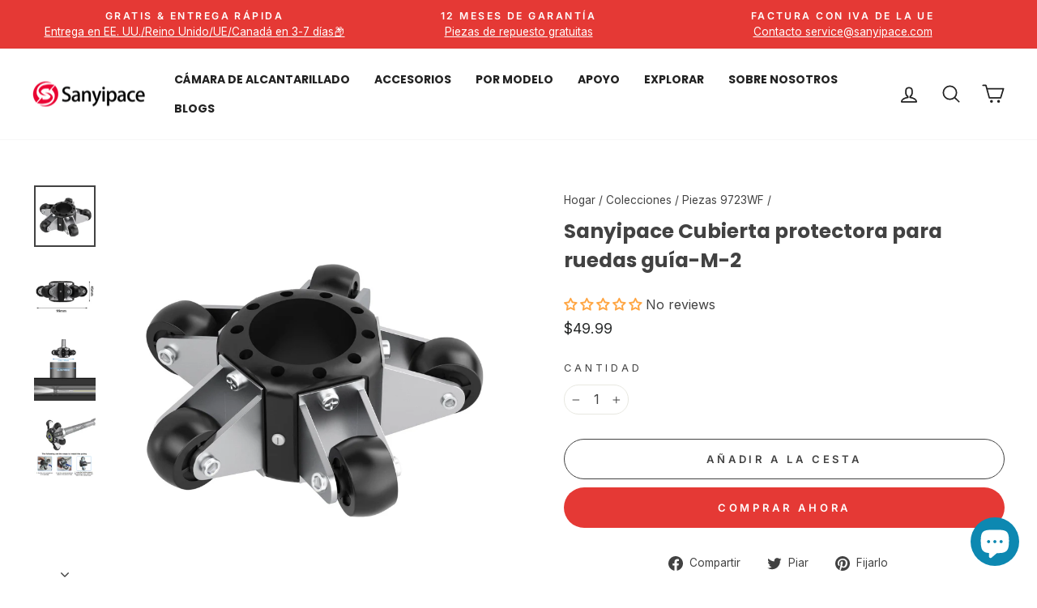

--- FILE ---
content_type: text/html; charset=utf-8
request_url: https://sanyipace.com/es/collections/9723wf-partes/products/polea-de-tubo
body_size: 77723
content:
<!doctype html>
<html class="no-js" lang="es" dir="ltr">
<head><!-- ! Yoast SEO -->

  <meta charset="utf-8">
  <meta http-equiv="X-UA-Compatible" content="IE=edge,chrome=1">
  <meta name="viewport" content="width=device-width,initial-scale=1">
  <meta name="theme-color" content="#e53935"><link rel="preconnect" href="https://cdn.shopify.com">
  <link rel="preconnect" href="https://fonts.shopifycdn.com">
  <link rel="dns-prefetch" href="https://productreviews.shopifycdn.com">
  <link rel="dns-prefetch" href="https://ajax.googleapis.com">
  <link rel="dns-prefetch" href="https://maps.googleapis.com">
  <link rel="dns-prefetch" href="https://maps.gstatic.com">
  <meta name="google-site-verification" content="7Gef_CqQYIomXXHVdJdHq4kziMnI2TrgrKjVzeCdJKc" /><meta name="google-site-verification" content="mqJ6zAE9np1x3N9YZdQgT4m7iiup4_B2eu1B0Dp-Iv0" /><link rel="shortcut icon" href="//sanyipace.com/cdn/shop/files/icon_32x32.png?v=1636011493" type="image/png" /><title>Sanyipace Cubierta protectora para ruedas guía-M-2
</title>

<link rel="preconnect" href="//fonts.shopifycdn.com/" crossorigin>
<link rel="preconnect" href="//cdn.shopify.com/" crossorigin>
<link rel="preconnect" href="//v.shopify.com/" crossorigin>
<link rel="dns-prefetch" href="//sanyipace.com" crossorigin>
<link rel="dns-prefetch" href="//xn-55qr0d0e658cygehsbtz6erw1c.myshopify.com" crossorigin>
<link rel="dns-prefetch" href="//cdn.shopify.com" crossorigin>
<link rel="dns-prefetch" href="//v.shopify.com" crossorigin>
<link rel="dns-prefetch" href="//fonts.shopifycdn.com" crossorigin>



<meta name="description" content="Cubierta protectora para ruedas guía Sanyipace"><style data-shopify>@font-face {
  font-family: Poppins;
  font-weight: 700;
  font-style: normal;
  font-display: swap;
  src: url("//sanyipace.com/cdn/fonts/poppins/poppins_n7.56758dcf284489feb014a026f3727f2f20a54626.woff2") format("woff2"),
       url("//sanyipace.com/cdn/fonts/poppins/poppins_n7.f34f55d9b3d3205d2cd6f64955ff4b36f0cfd8da.woff") format("woff");
}

  @font-face {
  font-family: Inter;
  font-weight: 400;
  font-style: normal;
  font-display: swap;
  src: url("//sanyipace.com/cdn/fonts/inter/inter_n4.b2a3f24c19b4de56e8871f609e73ca7f6d2e2bb9.woff2") format("woff2"),
       url("//sanyipace.com/cdn/fonts/inter/inter_n4.af8052d517e0c9ffac7b814872cecc27ae1fa132.woff") format("woff");
}


  @font-face {
  font-family: Inter;
  font-weight: 600;
  font-style: normal;
  font-display: swap;
  src: url("//sanyipace.com/cdn/fonts/inter/inter_n6.771af0474a71b3797eb38f3487d6fb79d43b6877.woff2") format("woff2"),
       url("//sanyipace.com/cdn/fonts/inter/inter_n6.88c903d8f9e157d48b73b7777d0642925bcecde7.woff") format("woff");
}

  @font-face {
  font-family: Inter;
  font-weight: 400;
  font-style: italic;
  font-display: swap;
  src: url("//sanyipace.com/cdn/fonts/inter/inter_i4.feae1981dda792ab80d117249d9c7e0f1017e5b3.woff2") format("woff2"),
       url("//sanyipace.com/cdn/fonts/inter/inter_i4.62773b7113d5e5f02c71486623cf828884c85c6e.woff") format("woff");
}

  @font-face {
  font-family: Inter;
  font-weight: 600;
  font-style: italic;
  font-display: swap;
  src: url("//sanyipace.com/cdn/fonts/inter/inter_i6.3bbe0fe1c7ee4f282f9c2e296f3e4401a48cbe19.woff2") format("woff2"),
       url("//sanyipace.com/cdn/fonts/inter/inter_i6.8bea21f57a10d5416ddf685e2c91682ec237876d.woff") format("woff");
}

</style><link href="//sanyipace.com/cdn/shop/t/65/assets/theme.css?v=84449936513684291361768038461" rel="stylesheet" type="text/css" media="all" />
<style data-shopify>:root {
    --typeHeaderPrimary: Poppins;
    --typeHeaderFallback: sans-serif;
    --typeHeaderSize: 29px;
    --typeHeaderWeight: 700;
    --typeHeaderLineHeight: 1.5;
    --typeHeaderSpacing: 0.0em;

    --typeBasePrimary:Inter;
    --typeBaseFallback:sans-serif;
    --typeBaseSize: 16px;
    --typeBaseWeight: 400;
    --typeBaseSpacing: 0.0em;
    --typeBaseLineHeight: 1.6;

    --typeCollectionTitle: 18px;

    --iconWeight: 4px;
    --iconLinecaps: round;

    
      --buttonRadius: 50px;
    

    --colorGridOverlayOpacity: 0.08;
  }

  .placeholder-content {
    background-image: linear-gradient(100deg, #ffffff 40%, #f7f7f7 63%, #ffffff 79%);
  }</style><script>
    document.documentElement.className = document.documentElement.className.replace('no-js', 'js');

    window.theme = window.theme || {};
    theme.routes = {
      home: "/es",
      cart: "/es/cart.js",
      cartPage: "/es/cart",
      cartAdd: "/es/cart/add.js",
      cartChange: "/es/cart/change.js",
      search: "/es/search"
    };
    theme.strings = {
      soldOut: "Agotado",
      unavailable: "Indisponible",
      inStockLabel: "En stock, listo para enviar",
      stockLabel: "Pocas existencias - [count] artículos restantes",
      willNotShipUntil: "Listo para enviar [date]",
      willBeInStockAfter: "De nuevo en stock [date]",
      waitingForStock: "Inventario en camino",
      savePrice: "Ahorrar [saved_amount]",
      cartEmpty: "Su carrito está actualmente vacío.",
      cartTermsConfirmation: "Debe aceptar los términos y condiciones de venta para realizar el pago.",
      searchCollections: "Colecciones:",
      searchPages: "Páginas:",
      searchArticles: "Artículos:"
    };
    theme.settings = {
      dynamicVariantsEnable: true,
      cartType: "drawer",
      isCustomerTemplate: false,
      moneyFormat: "\u003cspan class=transcy-money\u003e${{amount}}\u003c\/span\u003e",
      saveType: "dollar",
      productImageSize: "square",
      productImageCover: true,
      predictiveSearch: true,
      predictiveSearchType: "product,article,page,collection",
      quickView: true,
      themeName: 'Sanyipace',
      themeVersion: "8.0.0"
    };
  </script>

  <script>window.performance && window.performance.mark && window.performance.mark('shopify.content_for_header.start');</script><meta id="shopify-digital-wallet" name="shopify-digital-wallet" content="/60453028057/digital_wallets/dialog">
<meta name="shopify-checkout-api-token" content="ec62ce949cd4d340ab48f93b9cbfdf0d">
<meta id="in-context-paypal-metadata" data-shop-id="60453028057" data-venmo-supported="false" data-environment="production" data-locale="es_ES" data-paypal-v4="true" data-currency="USD">
<link rel="alternate" hreflang="x-default" href="https://sanyipace.com/products/pipe-pulley">
<link rel="alternate" hreflang="en" href="https://sanyipace.com/products/pipe-pulley">
<link rel="alternate" hreflang="fr" href="https://sanyipace.com/fr/products/poulie-de-tuyau">
<link rel="alternate" hreflang="de" href="https://sanyipace.com/de/products/rohrrolle">
<link rel="alternate" hreflang="es" href="https://sanyipace.com/es/products/polea-de-tubo">
<link rel="alternate" hreflang="it" href="https://sanyipace.com/it/products/puleggia-del-tubo">
<link rel="alternate" hreflang="pt" href="https://sanyipace.com/pt/products/polia-de-tubo">
<link rel="alternate" hreflang="zh-Hant" href="https://sanyipace.com/zh/products/pipe-pulley">
<link rel="alternate" hreflang="da" href="https://sanyipace.com/da/products/pipe-pulley">
<link rel="alternate" hreflang="nl" href="https://sanyipace.com/nl/products/pipe-pulley">
<link rel="alternate" hreflang="fi" href="https://sanyipace.com/fi/products/pipe-pulley">
<link rel="alternate" hreflang="hu" href="https://sanyipace.com/hu/products/pipe-pulley">
<link rel="alternate" hreflang="zh-Hant-AC" href="https://sanyipace.com/zh/products/pipe-pulley">
<link rel="alternate" hreflang="zh-Hant-AD" href="https://sanyipace.com/zh/products/pipe-pulley">
<link rel="alternate" hreflang="zh-Hant-AE" href="https://sanyipace.com/zh/products/pipe-pulley">
<link rel="alternate" hreflang="zh-Hant-AF" href="https://sanyipace.com/zh/products/pipe-pulley">
<link rel="alternate" hreflang="zh-Hant-AG" href="https://sanyipace.com/zh/products/pipe-pulley">
<link rel="alternate" hreflang="zh-Hant-AI" href="https://sanyipace.com/zh/products/pipe-pulley">
<link rel="alternate" hreflang="zh-Hant-AL" href="https://sanyipace.com/zh/products/pipe-pulley">
<link rel="alternate" hreflang="zh-Hant-AM" href="https://sanyipace.com/zh/products/pipe-pulley">
<link rel="alternate" hreflang="zh-Hant-AO" href="https://sanyipace.com/zh/products/pipe-pulley">
<link rel="alternate" hreflang="zh-Hant-AR" href="https://sanyipace.com/zh/products/pipe-pulley">
<link rel="alternate" hreflang="zh-Hant-AT" href="https://sanyipace.com/zh/products/pipe-pulley">
<link rel="alternate" hreflang="zh-Hant-AU" href="https://sanyipace.com/zh/products/pipe-pulley">
<link rel="alternate" hreflang="zh-Hant-AW" href="https://sanyipace.com/zh/products/pipe-pulley">
<link rel="alternate" hreflang="zh-Hant-AX" href="https://sanyipace.com/zh/products/pipe-pulley">
<link rel="alternate" hreflang="zh-Hant-AZ" href="https://sanyipace.com/zh/products/pipe-pulley">
<link rel="alternate" hreflang="zh-Hant-BA" href="https://sanyipace.com/zh/products/pipe-pulley">
<link rel="alternate" hreflang="zh-Hant-BB" href="https://sanyipace.com/zh/products/pipe-pulley">
<link rel="alternate" hreflang="zh-Hant-BD" href="https://sanyipace.com/zh/products/pipe-pulley">
<link rel="alternate" hreflang="zh-Hant-BE" href="https://sanyipace.com/zh/products/pipe-pulley">
<link rel="alternate" hreflang="zh-Hant-BF" href="https://sanyipace.com/zh/products/pipe-pulley">
<link rel="alternate" hreflang="zh-Hant-BG" href="https://sanyipace.com/zh/products/pipe-pulley">
<link rel="alternate" hreflang="zh-Hant-BH" href="https://sanyipace.com/zh/products/pipe-pulley">
<link rel="alternate" hreflang="zh-Hant-BI" href="https://sanyipace.com/zh/products/pipe-pulley">
<link rel="alternate" hreflang="zh-Hant-BJ" href="https://sanyipace.com/zh/products/pipe-pulley">
<link rel="alternate" hreflang="zh-Hant-BL" href="https://sanyipace.com/zh/products/pipe-pulley">
<link rel="alternate" hreflang="zh-Hant-BM" href="https://sanyipace.com/zh/products/pipe-pulley">
<link rel="alternate" hreflang="zh-Hant-BN" href="https://sanyipace.com/zh/products/pipe-pulley">
<link rel="alternate" hreflang="zh-Hant-BO" href="https://sanyipace.com/zh/products/pipe-pulley">
<link rel="alternate" hreflang="zh-Hant-BQ" href="https://sanyipace.com/zh/products/pipe-pulley">
<link rel="alternate" hreflang="zh-Hant-BR" href="https://sanyipace.com/zh/products/pipe-pulley">
<link rel="alternate" hreflang="zh-Hant-BS" href="https://sanyipace.com/zh/products/pipe-pulley">
<link rel="alternate" hreflang="zh-Hant-BT" href="https://sanyipace.com/zh/products/pipe-pulley">
<link rel="alternate" hreflang="zh-Hant-BW" href="https://sanyipace.com/zh/products/pipe-pulley">
<link rel="alternate" hreflang="zh-Hant-BY" href="https://sanyipace.com/zh/products/pipe-pulley">
<link rel="alternate" hreflang="zh-Hant-BZ" href="https://sanyipace.com/zh/products/pipe-pulley">
<link rel="alternate" hreflang="zh-Hant-CA" href="https://sanyipace.com/zh/products/pipe-pulley">
<link rel="alternate" hreflang="zh-Hant-CC" href="https://sanyipace.com/zh/products/pipe-pulley">
<link rel="alternate" hreflang="zh-Hant-CD" href="https://sanyipace.com/zh/products/pipe-pulley">
<link rel="alternate" hreflang="zh-Hant-CF" href="https://sanyipace.com/zh/products/pipe-pulley">
<link rel="alternate" hreflang="zh-Hant-CG" href="https://sanyipace.com/zh/products/pipe-pulley">
<link rel="alternate" hreflang="zh-Hant-CH" href="https://sanyipace.com/zh/products/pipe-pulley">
<link rel="alternate" hreflang="zh-Hant-CI" href="https://sanyipace.com/zh/products/pipe-pulley">
<link rel="alternate" hreflang="zh-Hant-CK" href="https://sanyipace.com/zh/products/pipe-pulley">
<link rel="alternate" hreflang="zh-Hant-CL" href="https://sanyipace.com/zh/products/pipe-pulley">
<link rel="alternate" hreflang="zh-Hant-CM" href="https://sanyipace.com/zh/products/pipe-pulley">
<link rel="alternate" hreflang="zh-Hant-CN" href="https://sanyipace.com/zh/products/pipe-pulley">
<link rel="alternate" hreflang="zh-Hant-CO" href="https://sanyipace.com/zh/products/pipe-pulley">
<link rel="alternate" hreflang="zh-Hant-CR" href="https://sanyipace.com/zh/products/pipe-pulley">
<link rel="alternate" hreflang="zh-Hant-CV" href="https://sanyipace.com/zh/products/pipe-pulley">
<link rel="alternate" hreflang="zh-Hant-CW" href="https://sanyipace.com/zh/products/pipe-pulley">
<link rel="alternate" hreflang="zh-Hant-CX" href="https://sanyipace.com/zh/products/pipe-pulley">
<link rel="alternate" hreflang="zh-Hant-CY" href="https://sanyipace.com/zh/products/pipe-pulley">
<link rel="alternate" hreflang="zh-Hant-CZ" href="https://sanyipace.com/zh/products/pipe-pulley">
<link rel="alternate" hreflang="zh-Hant-DE" href="https://sanyipace.com/zh/products/pipe-pulley">
<link rel="alternate" hreflang="zh-Hant-DJ" href="https://sanyipace.com/zh/products/pipe-pulley">
<link rel="alternate" hreflang="zh-Hant-DK" href="https://sanyipace.com/zh/products/pipe-pulley">
<link rel="alternate" hreflang="zh-Hant-DM" href="https://sanyipace.com/zh/products/pipe-pulley">
<link rel="alternate" hreflang="zh-Hant-DO" href="https://sanyipace.com/zh/products/pipe-pulley">
<link rel="alternate" hreflang="zh-Hant-DZ" href="https://sanyipace.com/zh/products/pipe-pulley">
<link rel="alternate" hreflang="zh-Hant-EC" href="https://sanyipace.com/zh/products/pipe-pulley">
<link rel="alternate" hreflang="zh-Hant-EE" href="https://sanyipace.com/zh/products/pipe-pulley">
<link rel="alternate" hreflang="zh-Hant-EG" href="https://sanyipace.com/zh/products/pipe-pulley">
<link rel="alternate" hreflang="zh-Hant-EH" href="https://sanyipace.com/zh/products/pipe-pulley">
<link rel="alternate" hreflang="zh-Hant-ER" href="https://sanyipace.com/zh/products/pipe-pulley">
<link rel="alternate" hreflang="zh-Hant-ES" href="https://sanyipace.com/zh/products/pipe-pulley">
<link rel="alternate" hreflang="zh-Hant-ET" href="https://sanyipace.com/zh/products/pipe-pulley">
<link rel="alternate" hreflang="zh-Hant-FI" href="https://sanyipace.com/zh/products/pipe-pulley">
<link rel="alternate" hreflang="zh-Hant-FJ" href="https://sanyipace.com/zh/products/pipe-pulley">
<link rel="alternate" hreflang="zh-Hant-FK" href="https://sanyipace.com/zh/products/pipe-pulley">
<link rel="alternate" hreflang="zh-Hant-FO" href="https://sanyipace.com/zh/products/pipe-pulley">
<link rel="alternate" hreflang="zh-Hant-FR" href="https://sanyipace.com/zh/products/pipe-pulley">
<link rel="alternate" hreflang="zh-Hant-GA" href="https://sanyipace.com/zh/products/pipe-pulley">
<link rel="alternate" hreflang="zh-Hant-GB" href="https://sanyipace.com/zh/products/pipe-pulley">
<link rel="alternate" hreflang="zh-Hant-GD" href="https://sanyipace.com/zh/products/pipe-pulley">
<link rel="alternate" hreflang="zh-Hant-GE" href="https://sanyipace.com/zh/products/pipe-pulley">
<link rel="alternate" hreflang="zh-Hant-GF" href="https://sanyipace.com/zh/products/pipe-pulley">
<link rel="alternate" hreflang="zh-Hant-GG" href="https://sanyipace.com/zh/products/pipe-pulley">
<link rel="alternate" hreflang="zh-Hant-GH" href="https://sanyipace.com/zh/products/pipe-pulley">
<link rel="alternate" hreflang="zh-Hant-GI" href="https://sanyipace.com/zh/products/pipe-pulley">
<link rel="alternate" hreflang="zh-Hant-GL" href="https://sanyipace.com/zh/products/pipe-pulley">
<link rel="alternate" hreflang="zh-Hant-GM" href="https://sanyipace.com/zh/products/pipe-pulley">
<link rel="alternate" hreflang="zh-Hant-GN" href="https://sanyipace.com/zh/products/pipe-pulley">
<link rel="alternate" hreflang="zh-Hant-GP" href="https://sanyipace.com/zh/products/pipe-pulley">
<link rel="alternate" hreflang="zh-Hant-GQ" href="https://sanyipace.com/zh/products/pipe-pulley">
<link rel="alternate" hreflang="zh-Hant-GR" href="https://sanyipace.com/zh/products/pipe-pulley">
<link rel="alternate" hreflang="zh-Hant-GS" href="https://sanyipace.com/zh/products/pipe-pulley">
<link rel="alternate" hreflang="zh-Hant-GT" href="https://sanyipace.com/zh/products/pipe-pulley">
<link rel="alternate" hreflang="zh-Hant-GW" href="https://sanyipace.com/zh/products/pipe-pulley">
<link rel="alternate" hreflang="zh-Hant-GY" href="https://sanyipace.com/zh/products/pipe-pulley">
<link rel="alternate" hreflang="zh-Hant-HK" href="https://sanyipace.com/zh/products/pipe-pulley">
<link rel="alternate" hreflang="zh-Hant-HN" href="https://sanyipace.com/zh/products/pipe-pulley">
<link rel="alternate" hreflang="zh-Hant-HR" href="https://sanyipace.com/zh/products/pipe-pulley">
<link rel="alternate" hreflang="zh-Hant-HT" href="https://sanyipace.com/zh/products/pipe-pulley">
<link rel="alternate" hreflang="zh-Hant-HU" href="https://sanyipace.com/zh/products/pipe-pulley">
<link rel="alternate" hreflang="zh-Hant-ID" href="https://sanyipace.com/zh/products/pipe-pulley">
<link rel="alternate" hreflang="zh-Hant-IE" href="https://sanyipace.com/zh/products/pipe-pulley">
<link rel="alternate" hreflang="zh-Hant-IL" href="https://sanyipace.com/zh/products/pipe-pulley">
<link rel="alternate" hreflang="zh-Hant-IM" href="https://sanyipace.com/zh/products/pipe-pulley">
<link rel="alternate" hreflang="zh-Hant-IN" href="https://sanyipace.com/zh/products/pipe-pulley">
<link rel="alternate" hreflang="zh-Hant-IO" href="https://sanyipace.com/zh/products/pipe-pulley">
<link rel="alternate" hreflang="zh-Hant-IQ" href="https://sanyipace.com/zh/products/pipe-pulley">
<link rel="alternate" hreflang="zh-Hant-IS" href="https://sanyipace.com/zh/products/pipe-pulley">
<link rel="alternate" hreflang="zh-Hant-IT" href="https://sanyipace.com/zh/products/pipe-pulley">
<link rel="alternate" hreflang="zh-Hant-JE" href="https://sanyipace.com/zh/products/pipe-pulley">
<link rel="alternate" hreflang="zh-Hant-JM" href="https://sanyipace.com/zh/products/pipe-pulley">
<link rel="alternate" hreflang="zh-Hant-JO" href="https://sanyipace.com/zh/products/pipe-pulley">
<link rel="alternate" hreflang="zh-Hant-JP" href="https://sanyipace.com/zh/products/pipe-pulley">
<link rel="alternate" hreflang="zh-Hant-KE" href="https://sanyipace.com/zh/products/pipe-pulley">
<link rel="alternate" hreflang="zh-Hant-KG" href="https://sanyipace.com/zh/products/pipe-pulley">
<link rel="alternate" hreflang="zh-Hant-KH" href="https://sanyipace.com/zh/products/pipe-pulley">
<link rel="alternate" hreflang="zh-Hant-KI" href="https://sanyipace.com/zh/products/pipe-pulley">
<link rel="alternate" hreflang="zh-Hant-KM" href="https://sanyipace.com/zh/products/pipe-pulley">
<link rel="alternate" hreflang="zh-Hant-KN" href="https://sanyipace.com/zh/products/pipe-pulley">
<link rel="alternate" hreflang="zh-Hant-KR" href="https://sanyipace.com/zh/products/pipe-pulley">
<link rel="alternate" hreflang="zh-Hant-KW" href="https://sanyipace.com/zh/products/pipe-pulley">
<link rel="alternate" hreflang="zh-Hant-KY" href="https://sanyipace.com/zh/products/pipe-pulley">
<link rel="alternate" hreflang="zh-Hant-KZ" href="https://sanyipace.com/zh/products/pipe-pulley">
<link rel="alternate" hreflang="zh-Hant-LA" href="https://sanyipace.com/zh/products/pipe-pulley">
<link rel="alternate" hreflang="zh-Hant-LB" href="https://sanyipace.com/zh/products/pipe-pulley">
<link rel="alternate" hreflang="zh-Hant-LC" href="https://sanyipace.com/zh/products/pipe-pulley">
<link rel="alternate" hreflang="zh-Hant-LI" href="https://sanyipace.com/zh/products/pipe-pulley">
<link rel="alternate" hreflang="zh-Hant-LK" href="https://sanyipace.com/zh/products/pipe-pulley">
<link rel="alternate" hreflang="zh-Hant-LR" href="https://sanyipace.com/zh/products/pipe-pulley">
<link rel="alternate" hreflang="zh-Hant-LS" href="https://sanyipace.com/zh/products/pipe-pulley">
<link rel="alternate" hreflang="zh-Hant-LT" href="https://sanyipace.com/zh/products/pipe-pulley">
<link rel="alternate" hreflang="zh-Hant-LU" href="https://sanyipace.com/zh/products/pipe-pulley">
<link rel="alternate" hreflang="zh-Hant-LV" href="https://sanyipace.com/zh/products/pipe-pulley">
<link rel="alternate" hreflang="zh-Hant-LY" href="https://sanyipace.com/zh/products/pipe-pulley">
<link rel="alternate" hreflang="zh-Hant-MA" href="https://sanyipace.com/zh/products/pipe-pulley">
<link rel="alternate" hreflang="zh-Hant-MC" href="https://sanyipace.com/zh/products/pipe-pulley">
<link rel="alternate" hreflang="zh-Hant-MD" href="https://sanyipace.com/zh/products/pipe-pulley">
<link rel="alternate" hreflang="zh-Hant-ME" href="https://sanyipace.com/zh/products/pipe-pulley">
<link rel="alternate" hreflang="zh-Hant-MF" href="https://sanyipace.com/zh/products/pipe-pulley">
<link rel="alternate" hreflang="zh-Hant-MG" href="https://sanyipace.com/zh/products/pipe-pulley">
<link rel="alternate" hreflang="zh-Hant-MK" href="https://sanyipace.com/zh/products/pipe-pulley">
<link rel="alternate" hreflang="zh-Hant-ML" href="https://sanyipace.com/zh/products/pipe-pulley">
<link rel="alternate" hreflang="zh-Hant-MM" href="https://sanyipace.com/zh/products/pipe-pulley">
<link rel="alternate" hreflang="zh-Hant-MN" href="https://sanyipace.com/zh/products/pipe-pulley">
<link rel="alternate" hreflang="zh-Hant-MO" href="https://sanyipace.com/zh/products/pipe-pulley">
<link rel="alternate" hreflang="zh-Hant-MQ" href="https://sanyipace.com/zh/products/pipe-pulley">
<link rel="alternate" hreflang="zh-Hant-MR" href="https://sanyipace.com/zh/products/pipe-pulley">
<link rel="alternate" hreflang="zh-Hant-MS" href="https://sanyipace.com/zh/products/pipe-pulley">
<link rel="alternate" hreflang="zh-Hant-MT" href="https://sanyipace.com/zh/products/pipe-pulley">
<link rel="alternate" hreflang="zh-Hant-MU" href="https://sanyipace.com/zh/products/pipe-pulley">
<link rel="alternate" hreflang="zh-Hant-MV" href="https://sanyipace.com/zh/products/pipe-pulley">
<link rel="alternate" hreflang="zh-Hant-MW" href="https://sanyipace.com/zh/products/pipe-pulley">
<link rel="alternate" hreflang="zh-Hant-MX" href="https://sanyipace.com/zh/products/pipe-pulley">
<link rel="alternate" hreflang="zh-Hant-MY" href="https://sanyipace.com/zh/products/pipe-pulley">
<link rel="alternate" hreflang="zh-Hant-MZ" href="https://sanyipace.com/zh/products/pipe-pulley">
<link rel="alternate" hreflang="zh-Hant-NA" href="https://sanyipace.com/zh/products/pipe-pulley">
<link rel="alternate" hreflang="zh-Hant-NC" href="https://sanyipace.com/zh/products/pipe-pulley">
<link rel="alternate" hreflang="zh-Hant-NE" href="https://sanyipace.com/zh/products/pipe-pulley">
<link rel="alternate" hreflang="zh-Hant-NF" href="https://sanyipace.com/zh/products/pipe-pulley">
<link rel="alternate" hreflang="zh-Hant-NG" href="https://sanyipace.com/zh/products/pipe-pulley">
<link rel="alternate" hreflang="zh-Hant-NI" href="https://sanyipace.com/zh/products/pipe-pulley">
<link rel="alternate" hreflang="zh-Hant-NL" href="https://sanyipace.com/zh/products/pipe-pulley">
<link rel="alternate" hreflang="zh-Hant-NO" href="https://sanyipace.com/zh/products/pipe-pulley">
<link rel="alternate" hreflang="zh-Hant-NP" href="https://sanyipace.com/zh/products/pipe-pulley">
<link rel="alternate" hreflang="zh-Hant-NR" href="https://sanyipace.com/zh/products/pipe-pulley">
<link rel="alternate" hreflang="zh-Hant-NU" href="https://sanyipace.com/zh/products/pipe-pulley">
<link rel="alternate" hreflang="zh-Hant-NZ" href="https://sanyipace.com/zh/products/pipe-pulley">
<link rel="alternate" hreflang="zh-Hant-OM" href="https://sanyipace.com/zh/products/pipe-pulley">
<link rel="alternate" hreflang="zh-Hant-PA" href="https://sanyipace.com/zh/products/pipe-pulley">
<link rel="alternate" hreflang="zh-Hant-PE" href="https://sanyipace.com/zh/products/pipe-pulley">
<link rel="alternate" hreflang="zh-Hant-PF" href="https://sanyipace.com/zh/products/pipe-pulley">
<link rel="alternate" hreflang="zh-Hant-PG" href="https://sanyipace.com/zh/products/pipe-pulley">
<link rel="alternate" hreflang="zh-Hant-PH" href="https://sanyipace.com/zh/products/pipe-pulley">
<link rel="alternate" hreflang="zh-Hant-PK" href="https://sanyipace.com/zh/products/pipe-pulley">
<link rel="alternate" hreflang="zh-Hant-PL" href="https://sanyipace.com/zh/products/pipe-pulley">
<link rel="alternate" hreflang="zh-Hant-PM" href="https://sanyipace.com/zh/products/pipe-pulley">
<link rel="alternate" hreflang="zh-Hant-PN" href="https://sanyipace.com/zh/products/pipe-pulley">
<link rel="alternate" hreflang="zh-Hant-PS" href="https://sanyipace.com/zh/products/pipe-pulley">
<link rel="alternate" hreflang="zh-Hant-PT" href="https://sanyipace.com/zh/products/pipe-pulley">
<link rel="alternate" hreflang="zh-Hant-PY" href="https://sanyipace.com/zh/products/pipe-pulley">
<link rel="alternate" hreflang="zh-Hant-QA" href="https://sanyipace.com/zh/products/pipe-pulley">
<link rel="alternate" hreflang="zh-Hant-RE" href="https://sanyipace.com/zh/products/pipe-pulley">
<link rel="alternate" hreflang="zh-Hant-RO" href="https://sanyipace.com/zh/products/pipe-pulley">
<link rel="alternate" hreflang="zh-Hant-RS" href="https://sanyipace.com/zh/products/pipe-pulley">
<link rel="alternate" hreflang="zh-Hant-RU" href="https://sanyipace.com/zh/products/pipe-pulley">
<link rel="alternate" hreflang="zh-Hant-RW" href="https://sanyipace.com/zh/products/pipe-pulley">
<link rel="alternate" hreflang="zh-Hant-SA" href="https://sanyipace.com/zh/products/pipe-pulley">
<link rel="alternate" hreflang="zh-Hant-SB" href="https://sanyipace.com/zh/products/pipe-pulley">
<link rel="alternate" hreflang="zh-Hant-SC" href="https://sanyipace.com/zh/products/pipe-pulley">
<link rel="alternate" hreflang="zh-Hant-SD" href="https://sanyipace.com/zh/products/pipe-pulley">
<link rel="alternate" hreflang="zh-Hant-SE" href="https://sanyipace.com/zh/products/pipe-pulley">
<link rel="alternate" hreflang="zh-Hant-SG" href="https://sanyipace.com/zh/products/pipe-pulley">
<link rel="alternate" hreflang="zh-Hant-SH" href="https://sanyipace.com/zh/products/pipe-pulley">
<link rel="alternate" hreflang="zh-Hant-SI" href="https://sanyipace.com/zh/products/pipe-pulley">
<link rel="alternate" hreflang="zh-Hant-SJ" href="https://sanyipace.com/zh/products/pipe-pulley">
<link rel="alternate" hreflang="zh-Hant-SK" href="https://sanyipace.com/zh/products/pipe-pulley">
<link rel="alternate" hreflang="zh-Hant-SL" href="https://sanyipace.com/zh/products/pipe-pulley">
<link rel="alternate" hreflang="zh-Hant-SM" href="https://sanyipace.com/zh/products/pipe-pulley">
<link rel="alternate" hreflang="zh-Hant-SN" href="https://sanyipace.com/zh/products/pipe-pulley">
<link rel="alternate" hreflang="zh-Hant-SO" href="https://sanyipace.com/zh/products/pipe-pulley">
<link rel="alternate" hreflang="zh-Hant-SR" href="https://sanyipace.com/zh/products/pipe-pulley">
<link rel="alternate" hreflang="zh-Hant-SS" href="https://sanyipace.com/zh/products/pipe-pulley">
<link rel="alternate" hreflang="zh-Hant-ST" href="https://sanyipace.com/zh/products/pipe-pulley">
<link rel="alternate" hreflang="zh-Hant-SV" href="https://sanyipace.com/zh/products/pipe-pulley">
<link rel="alternate" hreflang="zh-Hant-SX" href="https://sanyipace.com/zh/products/pipe-pulley">
<link rel="alternate" hreflang="zh-Hant-SZ" href="https://sanyipace.com/zh/products/pipe-pulley">
<link rel="alternate" hreflang="zh-Hant-TA" href="https://sanyipace.com/zh/products/pipe-pulley">
<link rel="alternate" hreflang="zh-Hant-TC" href="https://sanyipace.com/zh/products/pipe-pulley">
<link rel="alternate" hreflang="zh-Hant-TD" href="https://sanyipace.com/zh/products/pipe-pulley">
<link rel="alternate" hreflang="zh-Hant-TF" href="https://sanyipace.com/zh/products/pipe-pulley">
<link rel="alternate" hreflang="zh-Hant-TG" href="https://sanyipace.com/zh/products/pipe-pulley">
<link rel="alternate" hreflang="zh-Hant-TH" href="https://sanyipace.com/zh/products/pipe-pulley">
<link rel="alternate" hreflang="zh-Hant-TJ" href="https://sanyipace.com/zh/products/pipe-pulley">
<link rel="alternate" hreflang="zh-Hant-TK" href="https://sanyipace.com/zh/products/pipe-pulley">
<link rel="alternate" hreflang="zh-Hant-TL" href="https://sanyipace.com/zh/products/pipe-pulley">
<link rel="alternate" hreflang="zh-Hant-TM" href="https://sanyipace.com/zh/products/pipe-pulley">
<link rel="alternate" hreflang="zh-Hant-TN" href="https://sanyipace.com/zh/products/pipe-pulley">
<link rel="alternate" hreflang="zh-Hant-TO" href="https://sanyipace.com/zh/products/pipe-pulley">
<link rel="alternate" hreflang="zh-Hant-TR" href="https://sanyipace.com/zh/products/pipe-pulley">
<link rel="alternate" hreflang="zh-Hant-TT" href="https://sanyipace.com/zh/products/pipe-pulley">
<link rel="alternate" hreflang="zh-Hant-TV" href="https://sanyipace.com/zh/products/pipe-pulley">
<link rel="alternate" hreflang="zh-Hant-TW" href="https://sanyipace.com/zh/products/pipe-pulley">
<link rel="alternate" hreflang="zh-Hant-TZ" href="https://sanyipace.com/zh/products/pipe-pulley">
<link rel="alternate" hreflang="zh-Hant-UA" href="https://sanyipace.com/zh/products/pipe-pulley">
<link rel="alternate" hreflang="zh-Hant-UG" href="https://sanyipace.com/zh/products/pipe-pulley">
<link rel="alternate" hreflang="zh-Hant-UM" href="https://sanyipace.com/zh/products/pipe-pulley">
<link rel="alternate" hreflang="zh-Hant-US" href="https://sanyipace.com/zh/products/pipe-pulley">
<link rel="alternate" hreflang="zh-Hant-UY" href="https://sanyipace.com/zh/products/pipe-pulley">
<link rel="alternate" hreflang="zh-Hant-UZ" href="https://sanyipace.com/zh/products/pipe-pulley">
<link rel="alternate" hreflang="zh-Hant-VA" href="https://sanyipace.com/zh/products/pipe-pulley">
<link rel="alternate" hreflang="zh-Hant-VC" href="https://sanyipace.com/zh/products/pipe-pulley">
<link rel="alternate" hreflang="zh-Hant-VE" href="https://sanyipace.com/zh/products/pipe-pulley">
<link rel="alternate" hreflang="zh-Hant-VG" href="https://sanyipace.com/zh/products/pipe-pulley">
<link rel="alternate" hreflang="zh-Hant-VN" href="https://sanyipace.com/zh/products/pipe-pulley">
<link rel="alternate" hreflang="zh-Hant-VU" href="https://sanyipace.com/zh/products/pipe-pulley">
<link rel="alternate" hreflang="zh-Hant-WF" href="https://sanyipace.com/zh/products/pipe-pulley">
<link rel="alternate" hreflang="zh-Hant-WS" href="https://sanyipace.com/zh/products/pipe-pulley">
<link rel="alternate" hreflang="zh-Hant-XK" href="https://sanyipace.com/zh/products/pipe-pulley">
<link rel="alternate" hreflang="zh-Hant-YE" href="https://sanyipace.com/zh/products/pipe-pulley">
<link rel="alternate" hreflang="zh-Hant-YT" href="https://sanyipace.com/zh/products/pipe-pulley">
<link rel="alternate" hreflang="zh-Hant-ZA" href="https://sanyipace.com/zh/products/pipe-pulley">
<link rel="alternate" hreflang="zh-Hant-ZM" href="https://sanyipace.com/zh/products/pipe-pulley">
<link rel="alternate" hreflang="zh-Hant-ZW" href="https://sanyipace.com/zh/products/pipe-pulley">
<link rel="alternate" type="application/json+oembed" href="https://sanyipace.com/es/products/polea-de-tubo.oembed">
<script async="async" src="/checkouts/internal/preloads.js?locale=es-US"></script>
<script id="shopify-features" type="application/json">{"accessToken":"ec62ce949cd4d340ab48f93b9cbfdf0d","betas":["rich-media-storefront-analytics"],"domain":"sanyipace.com","predictiveSearch":true,"shopId":60453028057,"locale":"es"}</script>
<script>var Shopify = Shopify || {};
Shopify.shop = "xn-55qr0d0e658cygehsbtz6erw1c.myshopify.com";
Shopify.locale = "es";
Shopify.currency = {"active":"USD","rate":"1.0"};
Shopify.country = "US";
Shopify.theme = {"name":"Sanyipace20251203+footer code","id":155505787097,"schema_name":"Impulse","schema_version":"8.0.0","theme_store_id":null,"role":"main"};
Shopify.theme.handle = "null";
Shopify.theme.style = {"id":null,"handle":null};
Shopify.cdnHost = "sanyipace.com/cdn";
Shopify.routes = Shopify.routes || {};
Shopify.routes.root = "/es/";</script>
<script type="module">!function(o){(o.Shopify=o.Shopify||{}).modules=!0}(window);</script>
<script>!function(o){function n(){var o=[];function n(){o.push(Array.prototype.slice.apply(arguments))}return n.q=o,n}var t=o.Shopify=o.Shopify||{};t.loadFeatures=n(),t.autoloadFeatures=n()}(window);</script>
<script id="shop-js-analytics" type="application/json">{"pageType":"product"}</script>
<script defer="defer" async type="module" src="//sanyipace.com/cdn/shopifycloud/shop-js/modules/v2/client.init-shop-cart-sync_CvZOh8Af.es.esm.js"></script>
<script defer="defer" async type="module" src="//sanyipace.com/cdn/shopifycloud/shop-js/modules/v2/chunk.common_3Rxs6Qxh.esm.js"></script>
<script type="module">
  await import("//sanyipace.com/cdn/shopifycloud/shop-js/modules/v2/client.init-shop-cart-sync_CvZOh8Af.es.esm.js");
await import("//sanyipace.com/cdn/shopifycloud/shop-js/modules/v2/chunk.common_3Rxs6Qxh.esm.js");

  window.Shopify.SignInWithShop?.initShopCartSync?.({"fedCMEnabled":true,"windoidEnabled":true});

</script>
<script>(function() {
  var isLoaded = false;
  function asyncLoad() {
    if (isLoaded) return;
    isLoaded = true;
    var urls = ["https:\/\/ecommplugins-scripts.trustpilot.com\/v2.1\/js\/header.min.js?settings=eyJrZXkiOiJHaXNDZnFkTVhuVEVObmx0IiwicyI6InNrdSJ9\u0026v=2.5\u0026shop=xn-55qr0d0e658cygehsbtz6erw1c.myshopify.com","https:\/\/ecommplugins-trustboxsettings.trustpilot.com\/xn-55qr0d0e658cygehsbtz6erw1c.myshopify.com.js?settings=1721014969844\u0026shop=xn-55qr0d0e658cygehsbtz6erw1c.myshopify.com","\/\/cdn.shopify.com\/proxy\/47e0b709f94a458eb456333200e58659c581bf422283da327ca5980e78a5ecee\/api.goaffpro.com\/loader.js?shop=xn-55qr0d0e658cygehsbtz6erw1c.myshopify.com\u0026sp-cache-control=cHVibGljLCBtYXgtYWdlPTkwMA","https:\/\/mds.oceanpayment.com\/assets\/shopifylogo\/paypal,visa,visa_electron,mastercard,maestro,jcb,american_express,diners_club,discover,klarna,afterpay,apple_pay,google_pay.js?shop=xn-55qr0d0e658cygehsbtz6erw1c.myshopify.com"];
    for (var i = 0; i < urls.length; i++) {
      var s = document.createElement('script');
      s.type = 'text/javascript';
      s.async = true;
      s.src = urls[i];
      var x = document.getElementsByTagName('script')[0];
      x.parentNode.insertBefore(s, x);
    }
  };
  if(window.attachEvent) {
    window.attachEvent('onload', asyncLoad);
  } else {
    window.addEventListener('load', asyncLoad, false);
  }
})();</script>
<script id="__st">var __st={"a":60453028057,"offset":28800,"reqid":"5f0bbb50-9bc0-4fed-8c68-2d870fbb8584-1768672974","pageurl":"sanyipace.com\/es\/collections\/9723wf-partes\/products\/polea-de-tubo","u":"24d47c5804f3","p":"product","rtyp":"product","rid":8238538031321};</script>
<script>window.ShopifyPaypalV4VisibilityTracking = true;</script>
<script id="captcha-bootstrap">!function(){'use strict';const t='contact',e='account',n='new_comment',o=[[t,t],['blogs',n],['comments',n],[t,'customer']],c=[[e,'customer_login'],[e,'guest_login'],[e,'recover_customer_password'],[e,'create_customer']],r=t=>t.map((([t,e])=>`form[action*='/${t}']:not([data-nocaptcha='true']) input[name='form_type'][value='${e}']`)).join(','),a=t=>()=>t?[...document.querySelectorAll(t)].map((t=>t.form)):[];function s(){const t=[...o],e=r(t);return a(e)}const i='password',u='form_key',d=['recaptcha-v3-token','g-recaptcha-response','h-captcha-response',i],f=()=>{try{return window.sessionStorage}catch{return}},m='__shopify_v',_=t=>t.elements[u];function p(t,e,n=!1){try{const o=window.sessionStorage,c=JSON.parse(o.getItem(e)),{data:r}=function(t){const{data:e,action:n}=t;return t[m]||n?{data:e,action:n}:{data:t,action:n}}(c);for(const[e,n]of Object.entries(r))t.elements[e]&&(t.elements[e].value=n);n&&o.removeItem(e)}catch(o){console.error('form repopulation failed',{error:o})}}const l='form_type',E='cptcha';function T(t){t.dataset[E]=!0}const w=window,h=w.document,L='Shopify',v='ce_forms',y='captcha';let A=!1;((t,e)=>{const n=(g='f06e6c50-85a8-45c8-87d0-21a2b65856fe',I='https://cdn.shopify.com/shopifycloud/storefront-forms-hcaptcha/ce_storefront_forms_captcha_hcaptcha.v1.5.2.iife.js',D={infoText:'Protegido por hCaptcha',privacyText:'Privacidad',termsText:'Términos'},(t,e,n)=>{const o=w[L][v],c=o.bindForm;if(c)return c(t,g,e,D).then(n);var r;o.q.push([[t,g,e,D],n]),r=I,A||(h.body.append(Object.assign(h.createElement('script'),{id:'captcha-provider',async:!0,src:r})),A=!0)});var g,I,D;w[L]=w[L]||{},w[L][v]=w[L][v]||{},w[L][v].q=[],w[L][y]=w[L][y]||{},w[L][y].protect=function(t,e){n(t,void 0,e),T(t)},Object.freeze(w[L][y]),function(t,e,n,w,h,L){const[v,y,A,g]=function(t,e,n){const i=e?o:[],u=t?c:[],d=[...i,...u],f=r(d),m=r(i),_=r(d.filter((([t,e])=>n.includes(e))));return[a(f),a(m),a(_),s()]}(w,h,L),I=t=>{const e=t.target;return e instanceof HTMLFormElement?e:e&&e.form},D=t=>v().includes(t);t.addEventListener('submit',(t=>{const e=I(t);if(!e)return;const n=D(e)&&!e.dataset.hcaptchaBound&&!e.dataset.recaptchaBound,o=_(e),c=g().includes(e)&&(!o||!o.value);(n||c)&&t.preventDefault(),c&&!n&&(function(t){try{if(!f())return;!function(t){const e=f();if(!e)return;const n=_(t);if(!n)return;const o=n.value;o&&e.removeItem(o)}(t);const e=Array.from(Array(32),(()=>Math.random().toString(36)[2])).join('');!function(t,e){_(t)||t.append(Object.assign(document.createElement('input'),{type:'hidden',name:u})),t.elements[u].value=e}(t,e),function(t,e){const n=f();if(!n)return;const o=[...t.querySelectorAll(`input[type='${i}']`)].map((({name:t})=>t)),c=[...d,...o],r={};for(const[a,s]of new FormData(t).entries())c.includes(a)||(r[a]=s);n.setItem(e,JSON.stringify({[m]:1,action:t.action,data:r}))}(t,e)}catch(e){console.error('failed to persist form',e)}}(e),e.submit())}));const S=(t,e)=>{t&&!t.dataset[E]&&(n(t,e.some((e=>e===t))),T(t))};for(const o of['focusin','change'])t.addEventListener(o,(t=>{const e=I(t);D(e)&&S(e,y())}));const B=e.get('form_key'),M=e.get(l),P=B&&M;t.addEventListener('DOMContentLoaded',(()=>{const t=y();if(P)for(const e of t)e.elements[l].value===M&&p(e,B);[...new Set([...A(),...v().filter((t=>'true'===t.dataset.shopifyCaptcha))])].forEach((e=>S(e,t)))}))}(h,new URLSearchParams(w.location.search),n,t,e,['guest_login'])})(!0,!0)}();</script>
<script integrity="sha256-4kQ18oKyAcykRKYeNunJcIwy7WH5gtpwJnB7kiuLZ1E=" data-source-attribution="shopify.loadfeatures" defer="defer" src="//sanyipace.com/cdn/shopifycloud/storefront/assets/storefront/load_feature-a0a9edcb.js" crossorigin="anonymous"></script>
<script data-source-attribution="shopify.dynamic_checkout.dynamic.init">var Shopify=Shopify||{};Shopify.PaymentButton=Shopify.PaymentButton||{isStorefrontPortableWallets:!0,init:function(){window.Shopify.PaymentButton.init=function(){};var t=document.createElement("script");t.src="https://sanyipace.com/cdn/shopifycloud/portable-wallets/latest/portable-wallets.es.js",t.type="module",document.head.appendChild(t)}};
</script>
<script data-source-attribution="shopify.dynamic_checkout.buyer_consent">
  function portableWalletsHideBuyerConsent(e){var t=document.getElementById("shopify-buyer-consent"),n=document.getElementById("shopify-subscription-policy-button");t&&n&&(t.classList.add("hidden"),t.setAttribute("aria-hidden","true"),n.removeEventListener("click",e))}function portableWalletsShowBuyerConsent(e){var t=document.getElementById("shopify-buyer-consent"),n=document.getElementById("shopify-subscription-policy-button");t&&n&&(t.classList.remove("hidden"),t.removeAttribute("aria-hidden"),n.addEventListener("click",e))}window.Shopify?.PaymentButton&&(window.Shopify.PaymentButton.hideBuyerConsent=portableWalletsHideBuyerConsent,window.Shopify.PaymentButton.showBuyerConsent=portableWalletsShowBuyerConsent);
</script>
<script>
  function portableWalletsCleanup(e){e&&e.src&&console.error("Failed to load portable wallets script "+e.src);var t=document.querySelectorAll("shopify-accelerated-checkout .shopify-payment-button__skeleton, shopify-accelerated-checkout-cart .wallet-cart-button__skeleton"),e=document.getElementById("shopify-buyer-consent");for(let e=0;e<t.length;e++)t[e].remove();e&&e.remove()}function portableWalletsNotLoadedAsModule(e){e instanceof ErrorEvent&&"string"==typeof e.message&&e.message.includes("import.meta")&&"string"==typeof e.filename&&e.filename.includes("portable-wallets")&&(window.removeEventListener("error",portableWalletsNotLoadedAsModule),window.Shopify.PaymentButton.failedToLoad=e,"loading"===document.readyState?document.addEventListener("DOMContentLoaded",window.Shopify.PaymentButton.init):window.Shopify.PaymentButton.init())}window.addEventListener("error",portableWalletsNotLoadedAsModule);
</script>

<script type="module" src="https://sanyipace.com/cdn/shopifycloud/portable-wallets/latest/portable-wallets.es.js" onError="portableWalletsCleanup(this)" crossorigin="anonymous"></script>
<script nomodule>
  document.addEventListener("DOMContentLoaded", portableWalletsCleanup);
</script>

<link id="shopify-accelerated-checkout-styles" rel="stylesheet" media="screen" href="https://sanyipace.com/cdn/shopifycloud/portable-wallets/latest/accelerated-checkout-backwards-compat.css" crossorigin="anonymous">
<style id="shopify-accelerated-checkout-cart">
        #shopify-buyer-consent {
  margin-top: 1em;
  display: inline-block;
  width: 100%;
}

#shopify-buyer-consent.hidden {
  display: none;
}

#shopify-subscription-policy-button {
  background: none;
  border: none;
  padding: 0;
  text-decoration: underline;
  font-size: inherit;
  cursor: pointer;
}

#shopify-subscription-policy-button::before {
  box-shadow: none;
}

      </style>

<script>window.performance && window.performance.mark && window.performance.mark('shopify.content_for_header.end');</script>


  <!-- Google tag (gtag.js) -->
<script async src="https://www.googletagmanager.com/gtag/js?id=AW-10899054143"></script>
<script>
  window.dataLayer = window.dataLayer || [];
  function gtag(){dataLayer.push(arguments);}
  gtag('js', new Date());
  gtag('config', 'AW-10899054143');
</script>


  <script defer src="//sanyipace.com/cdn/shop/t/65/assets/vendor-scripts-v11.js"></script><script defer src="//sanyipace.com/cdn/shop/t/65/assets/theme.js?v=47592256396192681461764757640"></script><script>
    
    
    
    
    var gsf_conversion_data = {page_type : 'product', event : 'view_item', data : {product_data : [{variant_id : 44021812396249, product_id : 8238538031321, name : "Sanyipace Cubierta protectora para ruedas guía-M-2", price : "49.99", currency : "USD", sku : "SXTBHK-B", brand : "Sanyipace", variant : "Default Title", category : "", quantity : "373" }], total_price : "49.99", shop_currency : "USD"}};
    
</script>


<link href="//sanyipace.com/cdn/shop/t/65/assets/akuna_h.css?v=57996959208990786041764757619" rel="stylesheet" type="text/css" media="all" />
  

  

 
      


  <script id="dcScript">
  var dcCart = {"note":null,"attributes":{},"original_total_price":0,"total_price":0,"total_discount":0,"total_weight":0.0,"item_count":0,"items":[],"requires_shipping":false,"currency":"USD","items_subtotal_price":0,"cart_level_discount_applications":[],"checkout_charge_amount":0};
  var dcOriginalSubtotal = 0;
  
  
  var dcCustomerId = false;
  var dcCustomerEmail = false;
  var dcCustomerTags = false;
  
  var dcCurrency = '<span class=transcy-money>${{amount}}</span>';
</script>




    
<script async src="//sanyipace.com/cdn/shop/t/65/assets/flagBs.js?v=119002448183918949901764757623"></script>
<script>
    let es_lan_s = 'es_default_es';
    let es_lan_j = {"es_default":{"is_enabled":"1","content_html":"\u003cp\u003e🚚 Free Shipping to {flag} \u003cstrong\u003e{country}\u003c\/strong\u003e\u003cbr\u003e✅ Expected Delivery Date \u003cstrong\u003e{delivery_date_min} - {delivery_date_max}\u003c\/strong\u003e\u003c\/p\u003e","position":"5,5,0,0","date_filer":"","date_lang":"en","determine_template_id":1,"deliveryTime":"3,7","weekday":"1,1,1,1,1,1,1","cart_l":"Estimated between","cart_date_t":0,"collection_l":"Arrives","mode":1,"i_s_cart":true,"i_s_collection":false,"i_s_p_c":false,"is_show_country":false,"is_country_info_status":1,"is_country_info":"Note: Shipping to the {country} currently takes 13-18 days.","t_align":"left;","ts":{"it_h":23,"it_m":59,"it_f":0,"it_z":"8"},"calendar":[],"timeformats":[],"o_f_s_content":"Order now, and we will ship your order as soon as it's in stock!","country":{"us":"3,7","at":"3,7","be":"3,7","bg":"3,7","gb":"3,7","hu":"3,7","de":"3,7","gr":"3,7","dk":"3,7","ie":"4,8","es":"3,7","it":"3,7","cy":"4,8","lv":"4,8","lt":"4,8","lu":"4,8","mt":"4,8","nl":"4,8","pl":"4,8","pt":"4,8","ro":"4,8","sk":"4,8","si":"4,8","fi":"4,8","fr":"3,7","hr":"4,8","cz":"4,8","se":"4,8","ee":"4,8"}}};
    let es_lan = es_lan_j[es_lan_s];

    let  es_sd = {"is_enabled":"1","content_html":"\u003cp\u003e🚚 Free Shipping to {flag} \u003cstrong\u003e{country}\u003c\/strong\u003e\u003cbr\u003e✅ Expected Delivery Date \u003cstrong\u003e{delivery_date_min} - {delivery_date_max}\u003c\/strong\u003e\u003c\/p\u003e","position":"5,5,0,0","date_filer":"","date_lang":"en","determine_template_id":1,"deliveryTime":"3,7","weekday":"1,1,1,1,1,1,1","cart_l":"Estimated between","cart_date_t":0,"collection_l":"Arrives","mode":1,"i_s_cart":true,"i_s_collection":false,"i_s_p_c":false,"is_show_country":false,"is_country_info_status":1,"is_country_info":"Note: Shipping to the {country} currently takes 13-18 days.","t_align":"left;","ts":{"it_h":23,"it_m":59,"it_f":0,"it_z":"8"},"calendar":[],"timeformats":[],"o_f_s_content":"Order now, and we will ship your order as soon as it's in stock!","country":{"us":"3,7","at":"3,7","be":"3,7","bg":"3,7","gb":"3,7","hu":"3,7","de":"3,7","gr":"3,7","dk":"3,7","ie":"4,8","es":"3,7","it":"3,7","cy":"4,8","lv":"4,8","lt":"4,8","lu":"4,8","mt":"4,8","nl":"4,8","pl":"4,8","pt":"4,8","ro":"4,8","sk":"4,8","si":"4,8","fi":"4,8","fr":"3,7","hr":"4,8","cz":"4,8","se":"4,8","ee":"4,8"}};

    let es_pd = '';
    
</script>





  <meta name="p:domain_verify" content="0ed61478978af0cf70a230eec01ea0e8"/><!--Gem_Page_Header_Script-->
    


<!--End_Gem_Page_Header_Script-->
<!-- BEGIN app block: shopify://apps/consentmo-gdpr/blocks/gdpr_cookie_consent/4fbe573f-a377-4fea-9801-3ee0858cae41 -->


<!-- END app block --><!-- BEGIN app block: shopify://apps/klaviyo-email-marketing-sms/blocks/klaviyo-onsite-embed/2632fe16-c075-4321-a88b-50b567f42507 -->












  <script async src="https://static.klaviyo.com/onsite/js/V2tELp/klaviyo.js?company_id=V2tELp"></script>
  <script>!function(){if(!window.klaviyo){window._klOnsite=window._klOnsite||[];try{window.klaviyo=new Proxy({},{get:function(n,i){return"push"===i?function(){var n;(n=window._klOnsite).push.apply(n,arguments)}:function(){for(var n=arguments.length,o=new Array(n),w=0;w<n;w++)o[w]=arguments[w];var t="function"==typeof o[o.length-1]?o.pop():void 0,e=new Promise((function(n){window._klOnsite.push([i].concat(o,[function(i){t&&t(i),n(i)}]))}));return e}}})}catch(n){window.klaviyo=window.klaviyo||[],window.klaviyo.push=function(){var n;(n=window._klOnsite).push.apply(n,arguments)}}}}();</script>

  
    <script id="viewed_product">
      if (item == null) {
        var _learnq = _learnq || [];

        var MetafieldReviews = null
        var MetafieldYotpoRating = null
        var MetafieldYotpoCount = null
        var MetafieldLooxRating = null
        var MetafieldLooxCount = null
        var okendoProduct = null
        var okendoProductReviewCount = null
        var okendoProductReviewAverageValue = null
        try {
          // The following fields are used for Customer Hub recently viewed in order to add reviews.
          // This information is not part of __kla_viewed. Instead, it is part of __kla_viewed_reviewed_items
          MetafieldReviews = {};
          MetafieldYotpoRating = null
          MetafieldYotpoCount = null
          MetafieldLooxRating = null
          MetafieldLooxCount = null

          okendoProduct = null
          // If the okendo metafield is not legacy, it will error, which then requires the new json formatted data
          if (okendoProduct && 'error' in okendoProduct) {
            okendoProduct = null
          }
          okendoProductReviewCount = okendoProduct ? okendoProduct.reviewCount : null
          okendoProductReviewAverageValue = okendoProduct ? okendoProduct.reviewAverageValue : null
        } catch (error) {
          console.error('Error in Klaviyo onsite reviews tracking:', error);
        }

        var item = {
          Name: "\u003ctc\u003eSanyipace\u003c\/tc\u003e Cubierta protectora para ruedas guía-M-2",
          ProductID: 8238538031321,
          Categories: ["ACCESORIOS","Cubierta protectora","Excluyendo liquidación","Piezas 9300D","Piezas 9723D","Piezas 9723WF","Piezas del S810ASMKT360","Piezas del S840DSM","Piezas del S870DSTKM","Piezas F5100DJKABTX","Piezas F5800ADJKABTX","Piezas F927ADFB","Piezas F929ADFB8R","Piezas F929DJTX","Piezas F9C13","Piezas S610ASMKTCP","Piezas S810ASMKT","Piezas S810ASMKT","Piezas S810ASMKT","Piezas S810ASMKT","Piezas S810ASMKT","Piezas S810ASMKT","Piezas S820TSMKTR","Piezas S8951DM","Piezas S8958MRT","Piezas U88512","Piezas WP9603","Por modelo","Productos más nuevos","Productos más vendidos","Todos los productos"],
          ImageURL: "https://sanyipace.com/cdn/shop/files/1_a951fd9c-5fa4-4e1f-8033-ac09573d6ba8_grande.jpg?v=1746526603",
          URL: "https://sanyipace.com/es/products/polea-de-tubo",
          Brand: "Sanyipace",
          Price: "$49.99",
          Value: "49.99",
          CompareAtPrice: "$0.00"
        };
        _learnq.push(['track', 'Viewed Product', item]);
        _learnq.push(['trackViewedItem', {
          Title: item.Name,
          ItemId: item.ProductID,
          Categories: item.Categories,
          ImageUrl: item.ImageURL,
          Url: item.URL,
          Metadata: {
            Brand: item.Brand,
            Price: item.Price,
            Value: item.Value,
            CompareAtPrice: item.CompareAtPrice
          },
          metafields:{
            reviews: MetafieldReviews,
            yotpo:{
              rating: MetafieldYotpoRating,
              count: MetafieldYotpoCount,
            },
            loox:{
              rating: MetafieldLooxRating,
              count: MetafieldLooxCount,
            },
            okendo: {
              rating: okendoProductReviewAverageValue,
              count: okendoProductReviewCount,
            }
          }
        }]);
      }
    </script>
  




  <script>
    window.klaviyoReviewsProductDesignMode = false
  </script>







<!-- END app block --><!-- BEGIN app block: shopify://apps/bm-country-blocker-ip-blocker/blocks/boostmark-blocker/bf9db4b9-be4b-45e1-8127-bbcc07d93e7e -->

  <script src="https://cdn.shopify.com/extensions/019b300f-1323-7b7a-bda2-a589132c3189/boostymark-regionblock-71/assets/blocker.js?v=4&shop=xn-55qr0d0e658cygehsbtz6erw1c.myshopify.com" async></script>
  <script src="https://cdn.shopify.com/extensions/019b300f-1323-7b7a-bda2-a589132c3189/boostymark-regionblock-71/assets/jk4ukh.js?c=6&shop=xn-55qr0d0e658cygehsbtz6erw1c.myshopify.com" async></script>

  

  

  
    <script async>
      !function(){var t;new MutationObserver(function(t,e){if(document.body&&(e.disconnect(),!window.bmExtension)){let i=document.createElement('div');i.id='bm-preload-mask',i.style.cssText='position: fixed !important; top: 0 !important; left: 0 !important; width: 100% !important; height: 100% !important; background-color: white !important; z-index: 2147483647 !important; display: block !important;',document.body.appendChild(i),setTimeout(function(){i.parentNode&&i.parentNode.removeChild(i);},1e4);}}).observe(document.documentElement,{childList:!0,subtree:!0});}();
    </script>
  

  

  













<!-- END app block --><!-- BEGIN app block: shopify://apps/gempages-builder/blocks/embed-gp-script-head/20b379d4-1b20-474c-a6ca-665c331919f3 -->














<!-- END app block --><!-- BEGIN app block: shopify://apps/klip-coupons/blocks/klip-app/df38e221-ede4-4ad4-b47d-56524361a5be -->
  <!-- BEGIN app snippet: klip-cart --><!-- END app snippet -->
  <!-- BEGIN app snippet: klip-app -->

<script>
  (function(){
  

  

  const bogo_products = {};
  
const applyTranslate = (data, translateData) => {
    if(!translateData || !false || !true) return data;
    const res = data;
    for (const [key, value] of Object.entries(data)) {
      res[key] = translateData[key] && typeof value === 'object' && !Array.isArray(value) && value !== null ? applyTranslate(value, translateData[key]) : (translateData[key] ? translateData[key] : value)
    }

    return res;
  }

  const mainMetafield = applyTranslate({"id":"67c17fde94cb504085748fe9","host":"https:\/\/app.klipcoupons.com","domain":"xn-55qr0d0e658cygehsbtz6erw1c.myshopify.com","enabled":true,"enableLineItemProps":false,"enableForSubscription":false,"showCartSpendMessages":{"line_item":false,"order":false,"shipping":false},"showCartPopover":{"bogo":false,"line_item":false,"order":false,"shipping":false},"showCartQtyLimitWarning":{"line_item":false},"showCartUsageLimitMessage":{"bogo":false,"line_item":false,"order":false,"shipping":false},"useOrderDiscountForSingle":false,"isSumSeparatorChanged":false,"couponsPriority":"oldest_coupon","enableTranslations":false,"enableAutoTranslations":false,"uncheckable":true,"showMultipleCoupons":false,"cartUncheckable":false,"showMultipleCollectionCoupons":false,"couponsNumber":null,"collectionCouponsNumber":null,"productPath":"form[action*=\"\/cart\/add\"]","ATCPath":"form[action*=\"\/cart\/add\"] [type=submit], form[action*=\"\/cart\/add\"] .add_to_cart","ShortATCPath":"form[action*=\"\/cart\/add\"] [type=submit], form[action*=\"\/cart\/add\"] .add_to_cart","buyButtonSelector":null,"shortFormSelector":null,"variantIdSelector":"form[action*=\"\/cart\/add\"] [name=\"id\"]","checkoutBtnSelector":null,"checkoutBtnRevalidate":false,"enableMathRounding":false,"sellingPlanIdSelector":null,"sellingPlanOneTimeValue":"","qtyInputSelector":null,"cartItemSelector":null,"cartItemNameSelector":null,"lineItemPath":".cart-item__quantity","cartPreviewUpdateEnabled":true,"cartPageItemsSelector":"","cartPageTotalSelector":"","cartPreviewItemsSelector":"","cartPreviewTotalSelector":"","drawerIconSelector":"","PDPCrossOutPriceEnabled":true,"collectionCrossOutPriceEnabled":false,"PDPPriceSelector":".product__info-wrapper .price__regular .price-item--regular, .product-info__price .text-lg:first-of-type, .price--product .price-item:first-of-type, .product__price span[data-price]","PDPSalePriceSelector":".product__info-wrapper .price__container .price__sale .price-item--sale, .product-info__price .text-lg:first-of-type, .price--product .price-item.price-item--sale:first-of-type, .product__price span[data-price]","cartNotEnough":{"quantity":"Spend {{quantity}} to unlock this discount.","amount":"At least {{amount}} items must be in cart for the discount."},"cartLabel":{"removeButton":{"styles":{"font-size":"12px","color":"#0059C9"},"text":"Remove"},"line_item":{"enabled":false,"saveStyles":{},"saveText":"Saved {{amount}}","styles":{},"text":"Coupon Applied"},"order":{"enabled":false,"saveStyles":{},"saveText":"Saved {{amount}}","styles":{},"text":"Coupon Applied"},"shipping":{"enabled":false,"saveStyles":{},"saveText":"Save {{amount}}","styles":{},"text":"Coupon Applied"},"enabled":true,"text":"Coupon Clipped","saveText":"Save {{amount}}","saveStyles":{},"styles":{}},"cartClipButton":{"line_item":{"enabled":false,"saveAmountStyles":{},"saveAmountText":"Save {{amount}}","styles":{},"text":"Apply coupon"},"order":{"enabled":false,"saveAmountStyles":{},"saveAmountText":"Save {{amount}} on total order","styles":{},"text":"Clip coupon"},"shipping":{"enabled":false,"saveAmountStyles":{},"saveAmountText":"Save {{amount}} on shipping","styles":{},"text":"Clip coupon"},"enabled":true,"text":"Clip coupon","saveAmountText":"Save {{amount}}","saveAmountStyles":{},"styles":{}},"cartBogoCoupon":{"label":{"styles":{},"text":"Add {{product title}} with {{amount}} OFF"},"btn":{"styles":{},"text":"Add to cart"},"enabled":false,"morePopupEnabled":false,"spendMessageEnabled":false},"cartPath":"[name=\"checkout\"], a[href*=\"\/checkout\"]","customCss":"[data-label-text] {\n    text-transform: none;\n    letter-spacing: normal;\n}","isPaid":true,"storefrontApiToken":null,"collectionPage":{"couponBox":{"styles":{"display":"flex","justify-content":"center"}}},"publishedCouponsCount":0,"workByLineItemProps":true,"currentPlanFeatures":{"purchased":true,"order_and_shipping_discounts":true,"bogo":true,"product_page_coupons":false,"cart_page_coupons":true,"basic_targeting_settings":false,"coupon_schedule":true,"countdown_timer":true,"collection_page_coupons":true,"utm_targeting":true,"location_targeting":true,"translations":true,"cross_out_product_page_price":true,"visibility_cart":true},"currenciesRates":{"rates":{"AED":0.272294,"AFN":0.0152601,"ALL":0.0120105,"AMD":0.0026441,"ANG":0.554875,"AUD":0.670143,"AWG":0.558659,"AZN":0.588253,"BAM":0.593573,"BBD":0.5,"BDT":0.00817769,"BGN":0.593573,"BIF":0.000337834,"BND":0.776403,"BOB":0.144638,"BSD":1,"BWP":0.0731738,"BZD":0.496619,"CAD":0.719948,"CDF":0.000438357,"CHF":1.2446,"CNY":0.143562,"CRC":0.00202582,"CVE":0.010528,"CZK":0.0478192,"DJF":0.0056179,"DKK":0.155378,"DOP":0.0157004,"DZD":0.00767272,"EGP":0.0211693,"ETB":0.00642604,"EUR":1.16093,"FJD":0.438722,"FKP":1.33813,"GBP":1.33813,"GMD":0.0135698,"GNF":0.000114189,"GTQ":0.130429,"GYD":0.00478093,"HKD":0.128251,"HNL":0.037869,"HUF":0.00301293,"IDR":0.0000592178,"ILS":0.318003,"INR":0.0110669,"ISK":0.00794029,"JMD":0.00633148,"JPY":0.00630555,"KES":0.00775283,"KGS":0.011433,"KHR":0.000248569,"KMF":0.00235976,"KRW":0.000680315,"KYD":1.20336,"KZT":0.00195623,"LAK":0.0000462686,"LBP":0.0000111227,"LKR":0.00323202,"MAD":0.108341,"MDL":0.0585796,"MKD":0.018863,"MMK":0.000476184,"MNT":0.000280665,"MOP":0.124516,"MUR":0.0216497,"MVR":0.0646881,"MWK":0.000576901,"MYR":0.246636,"NGN":0.000702627,"NIO":0.0271859,"NPR":0.00691358,"NZD":0.574329,"PEN":0.297604,"PGK":0.234237,"PHP":0.0168187,"PKR":0.00357263,"PLN":0.27564,"PYG":0.00014998,"QAR":0.274725,"RON":0.228094,"RSD":0.00989152,"RWF":0.000686303,"SAR":0.266667,"SBD":0.123196,"SEK":0.108494,"SGD":0.776403,"SHP":1.33813,"SLL":0.0000437532,"STD":0.0000469535,"THB":0.0318434,"TJS":0.107382,"TOP":0.417468,"TTD":0.147281,"TWD":0.0316683,"TZS":0.000397583,"UAH":0.0230074,"UGX":0.000281236,"UYU":0.0258382,"UZS":0.0000835208,"VND":0.0000380699,"VUV":0.00824947,"WST":0.362247,"XAF":0.00176982,"XCD":0.369327,"XOF":0.00176982,"XPF":0.00972858,"YER":0.00419433,"USD":1},"primaryCurrency":"USD"}}, null);
  let mainCouponsMetafield = [];

  
  

  

  const couponsTranslates = [].filter(coupon => mainCouponsMetafield.some(i => i.id === coupon.id));

  const coupons = [].filter(coupon => mainCouponsMetafield.some(i => i.id === coupon.id)).map(coupon => {
    const translateCoupon = couponsTranslates.find(c => c.id === coupon.id);
    return applyTranslate(coupon, translateCoupon);
  });

  const marketingTarget =  null 

  
  const orders = [[]]

  KLIP_APP_DATA = {
    currentDate: "2026\/01\/18 02:02",
    domain: mainMetafield.domain,
    storefrontApiToken: mainMetafield.storefrontApiToken,
    id: mainMetafield.id,
    enableLineItemProps: !!mainMetafield.enableLineItemProps,
    enableForSubscription: !!mainMetafield.enableForSubscription,
    showCartSpendMessages: mainMetafield.showCartSpendMessages,
    showCartPopover: mainMetafield.showCartPopover,
    showCartQtyLimitWarning: mainMetafield.showCartQtyLimitWarning,
    showCartUsageLimitMessage: mainMetafield.showCartUsageLimitMessage,
    useOrderDiscountForSingle: !!mainMetafield.useOrderDiscountForSingle,
    enableTranslations: !!mainMetafield.enableTranslations,
    uncheckable: !!mainMetafield.uncheckable,
    cartUncheckable: !!mainMetafield.cartUncheckable,
    showMultipleCoupons: !!mainMetafield.showMultipleCoupons,
    showMultipleCollectionCoupons: !!mainMetafield.showMultipleCollectionCoupons,
    couponsNumber: mainMetafield.couponsNumber,
    collectionCouponsNumber: mainMetafield.collectionCouponsNumber,
    couponsPriority: mainMetafield.couponsPriority,
    productPath: mainMetafield.productPath,
    buyButtonSelector: mainMetafield.buyButtonSelector,
    variantIdSelector: mainMetafield.variantIdSelector,
    checkoutBtnSelector: mainMetafield.checkoutBtnSelector,
    sellingPlanIdSelector: mainMetafield.sellingPlanIdSelector,
    sellingPlanOneTimeValue: mainMetafield.sellingPlanOneTimeValue,
    qtyInputSelector: mainMetafield.qtyInputSelector,
    cartItemSelector: mainMetafield.cartItemSelector,
    cartItemNameSelector: mainMetafield.cartItemNameSelector,
    checkoutBtnRevalidate: mainMetafield.checkoutBtnRevalidate,
    enableMathRounding: mainMetafield.enableMathRounding,
    shortFormSelector: mainMetafield.shortFormSelector,
    isSumSeparatorChanged: mainMetafield.isSumSeparatorChanged,
    PDPCrossOutPriceEnabled: mainMetafield.PDPCrossOutPriceEnabled,
    collectionCrossOutPriceEnabled: mainMetafield.collectionCrossOutPriceEnabled,
    PDPPriceSelector: mainMetafield.PDPPriceSelector,
    PDPSalePriceSelector: mainMetafield.PDPSalePriceSelector,
    ATCPath: mainMetafield.ATCPath,
    ShortATCPath: mainMetafield.ShortATCPath,
    lineItemPath: mainMetafield.lineItemPath,
    cartPageItemsSelector: mainMetafield.cartPageItemsSelector,
    cartPreviewUpdateEnabled: mainMetafield.cartPreviewUpdateEnabled,
    cartPageTotalSelector: mainMetafield.cartPageTotalSelector,
    cartPreviewItemsSelector: mainMetafield.cartPreviewItemsSelector,
    cartPreviewTotalSelector: mainMetafield.cartPreviewTotalSelector,
    drawerIconSelector: mainMetafield.drawerIconSelector,
    cartNotEnough: mainMetafield.cartNotEnough,
    cartLabel: mainMetafield.cartLabel,
    cartClipButton: mainMetafield.cartClipButton,
    cartBogoCoupon: mainMetafield.cartBogoCoupon,
    timerLabels: mainMetafield.timerLabels,
    host: mainMetafield.host,
    cartPath: mainMetafield.cartPath,
    customCSS: mainMetafield.customCss,
    collectionPage: mainMetafield.collectionPage,
    workByLineItemProps: mainMetafield.workByLineItemProps,
    currentPlanFeatures: {...mainMetafield.currentPlanFeatures, bogo: true},
    currenciesRates: mainMetafield.currenciesRates,
    currency: "USD",
    moneyFormat: "\u003cspan class=transcy-money\u003e${{amount}}\u003c\/span\u003e",
    crossOutMoneyFormat:  "\u003cspan class=transcy-money\u003e${{amount}}\u003c\/span\u003e" ,
    loggedIn: false,
    page:'product',product: {
      id: 8238538031321,
      collectionIds: [401096966361,402289819865,438506193113,401090019545,401089888473,401090281689,443389509849,443389542617,443390165209,406692135129,406692167897,402289787097,402289623257,401089659097,406692200665,421233230041,421233131737,443172585689,443172782297,443172880601,443172913369,443172946137,421233295577,411137245401,421233524953,443389673689,401089790169,402289426649,404876263641,404876230873,401088381145],
      tags: ["5100DJKABTX","5800ADJKABTX","9300D","9300D Parts","9723D","9723D Parts","9723WF","9723WF Parts","ACCESSORIES","F927ADFB","F929ADFB8R","F929DJTX","F9C13","hot sales","Pipe Pulley","S510DSRKM","S610ASMKTCP","S810ASMKT","S810ASMKT360","S820TSMKTR","S830ASMKT","S840DSM","S840DSRTMS68","S850DSTKM","S850DSTKMS68","S860DSTKM","S860DSTKMS68","S870DSTKM","S8951DM","S8951DSRTM68R","S8951DSTM","S8958MRT","U88512","WP9603"],
      variants: [{"id":44021812396249,"title":"Default Title","option1":"Default Title","option2":null,"option3":null,"sku":"SXTBHK-B","requires_shipping":true,"taxable":true,"featured_image":null,"available":true,"name":"\u003ctc\u003eSanyipace\u003c\/tc\u003e Cubierta protectora para ruedas guía-M-2","public_title":null,"options":["Default Title"],"price":4999,"weight":0,"compare_at_price":null,"inventory_management":"shopify","barcode":"","requires_selling_plan":false,"selling_plan_allocations":[]}]
    },products: {"8238538031321": {
        id: 8238538031321,
        collectionIds: [401096966361,402289819865,438506193113,401090019545,401089888473,401090281689,443389509849,443389542617,443390165209,406692135129,406692167897,402289787097,402289623257,401089659097,406692200665,421233230041,421233131737,443172585689,443172782297,443172880601,443172913369,443172946137,421233295577,411137245401,421233524953,443389673689,401089790169,402289426649,404876263641,404876230873,401088381145],
        tags: ["5100DJKABTX","5800ADJKABTX","9300D","9300D Parts","9723D","9723D Parts","9723WF","9723WF Parts","ACCESSORIES","F927ADFB","F929ADFB8R","F929DJTX","F9C13","hot sales","Pipe Pulley","S510DSRKM","S610ASMKTCP","S810ASMKT","S810ASMKT360","S820TSMKTR","S830ASMKT","S840DSM","S840DSRTMS68","S850DSTKM","S850DSTKMS68","S860DSTKM","S860DSTKMS68","S870DSTKM","S8951DM","S8951DSRTM68R","S8951DSTM","S8958MRT","U88512","WP9603"],
        variants: [{"id":44021812396249,"title":"Default Title","option1":"Default Title","option2":null,"option3":null,"sku":"SXTBHK-B","requires_shipping":true,"taxable":true,"featured_image":null,"available":true,"name":"\u003ctc\u003eSanyipace\u003c\/tc\u003e Cubierta protectora para ruedas guía-M-2","public_title":null,"options":["Default Title"],"price":4999,"weight":0,"compare_at_price":null,"inventory_management":"shopify","barcode":"","requires_selling_plan":false,"selling_plan_allocations":[]}]
      },},
    cart: {"note":null,"attributes":{},"original_total_price":0,"total_price":0,"total_discount":0,"total_weight":0.0,"item_count":0,"items":[],"requires_shipping":false,"currency":"USD","items_subtotal_price":0,"cart_level_discount_applications":[],"checkout_charge_amount":0},
    coupons: coupons,
    customerOrders: orders,
    customerMarketingTarget: marketingTarget,
    bogoProducts: bogo_products
  }
  })()
</script>
<!-- END app snippet -->
  <script defer src="https://cdn.shopify.com/extensions/019bbca6-1a03-7ddb-82d0-35c67fbbbe32/storefront-249/assets/klip-app.js"></script>




<!-- END app block --><!-- BEGIN app block: shopify://apps/judge-me-reviews/blocks/judgeme_core/61ccd3b1-a9f2-4160-9fe9-4fec8413e5d8 --><!-- Start of Judge.me Core -->






<link rel="dns-prefetch" href="https://cdnwidget.judge.me">
<link rel="dns-prefetch" href="https://cdn.judge.me">
<link rel="dns-prefetch" href="https://cdn1.judge.me">
<link rel="dns-prefetch" href="https://api.judge.me">

<script data-cfasync='false' class='jdgm-settings-script'>window.jdgmSettings={"pagination":5,"disable_web_reviews":false,"badge_no_review_text":"No reviews","badge_n_reviews_text":"{{ n }} review/reviews","badge_star_color":"#FFA542","hide_badge_preview_if_no_reviews":false,"badge_hide_text":false,"enforce_center_preview_badge":false,"widget_title":"Customer Reviews","widget_open_form_text":"Write a review","widget_close_form_text":"Cancel review","widget_refresh_page_text":"Refresh page","widget_summary_text":"Based on {{ number_of_reviews }} review/reviews","widget_no_review_text":"Be the first to write a review","widget_name_field_text":"Display name","widget_verified_name_field_text":"Verified Name (public)","widget_name_placeholder_text":"Display name","widget_required_field_error_text":"This field is required.","widget_email_field_text":"Email address","widget_verified_email_field_text":"Verified Email (private, can not be edited)","widget_email_placeholder_text":"Your email address","widget_email_field_error_text":"Please enter a valid email address.","widget_rating_field_text":"Rating","widget_review_title_field_text":"Review Title","widget_review_title_placeholder_text":"Give your review a title","widget_review_body_field_text":"Review content","widget_review_body_placeholder_text":"Start writing here...","widget_pictures_field_text":"Picture/Video (optional)","widget_submit_review_text":"Submit Review","widget_submit_verified_review_text":"Submit Verified Review","widget_submit_success_msg_with_auto_publish":"Thank you! Please refresh the page in a few moments to see your review. You can remove or edit your review by logging into \u003ca href='https://judge.me/login' target='_blank' rel='nofollow noopener'\u003eJudge.me\u003c/a\u003e","widget_submit_success_msg_no_auto_publish":"Thank you! Your review will be published as soon as it is approved by the shop admin. You can remove or edit your review by logging into \u003ca href='https://judge.me/login' target='_blank' rel='nofollow noopener'\u003eJudge.me\u003c/a\u003e","widget_show_default_reviews_out_of_total_text":"Showing {{ n_reviews_shown }} out of {{ n_reviews }} reviews.","widget_show_all_link_text":"Show all","widget_show_less_link_text":"Show less","widget_author_said_text":"{{ reviewer_name }} said:","widget_days_text":"{{ n }} days ago","widget_weeks_text":"{{ n }} week/weeks ago","widget_months_text":"{{ n }} month/months ago","widget_years_text":"{{ n }} year/years ago","widget_yesterday_text":"Yesterday","widget_today_text":"Today","widget_replied_text":"\u003e\u003e {{ shop_name }} replied:","widget_read_more_text":"Read more","widget_reviewer_name_as_initial":"","widget_rating_filter_color":"#108676","widget_rating_filter_see_all_text":"See all reviews","widget_sorting_most_recent_text":"Most Recent","widget_sorting_highest_rating_text":"Highest Rating","widget_sorting_lowest_rating_text":"Lowest Rating","widget_sorting_with_pictures_text":"Only Pictures","widget_sorting_most_helpful_text":"Most Helpful","widget_open_question_form_text":"Ask a question","widget_reviews_subtab_text":"Reviews","widget_questions_subtab_text":"Questions","widget_question_label_text":"Question","widget_answer_label_text":"Answer","widget_question_placeholder_text":"Write your question here","widget_submit_question_text":"Submit Question","widget_question_submit_success_text":"Thank you for your question! We will notify you once it gets answered.","widget_star_color":"#FFA542","verified_badge_text":"Verified","verified_badge_bg_color":"","verified_badge_text_color":"","verified_badge_placement":"left-of-reviewer-name","widget_review_max_height":3,"widget_hide_border":false,"widget_social_share":false,"widget_thumb":true,"widget_review_location_show":false,"widget_location_format":"","all_reviews_include_out_of_store_products":false,"all_reviews_out_of_store_text":"(out of store)","all_reviews_pagination":100,"all_reviews_product_name_prefix_text":"about","enable_review_pictures":true,"enable_question_anwser":true,"widget_theme":"default","review_date_format":"mm/dd/yyyy","default_sort_method":"most-recent","widget_product_reviews_subtab_text":"Product Reviews","widget_shop_reviews_subtab_text":"Shop Reviews","widget_other_products_reviews_text":"Reviews for other products","widget_store_reviews_subtab_text":"Store reviews","widget_no_store_reviews_text":"This store hasn't received any reviews yet","widget_web_restriction_product_reviews_text":"This product hasn't received any reviews yet","widget_no_items_text":"No items found","widget_show_more_text":"Show more","widget_write_a_store_review_text":"Write a Store Review","widget_other_languages_heading":"Reviews in Other Languages","widget_translate_review_text":"Translate review to {{ language }}","widget_translating_review_text":"Translating...","widget_show_original_translation_text":"Show original ({{ language }})","widget_translate_review_failed_text":"Review couldn't be translated.","widget_translate_review_retry_text":"Retry","widget_translate_review_try_again_later_text":"Try again later","show_product_url_for_grouped_product":false,"widget_sorting_pictures_first_text":"Pictures First","show_pictures_on_all_rev_page_mobile":true,"show_pictures_on_all_rev_page_desktop":true,"floating_tab_hide_mobile_install_preference":false,"floating_tab_button_name":"★ Reviews","floating_tab_title":"Let customers speak for us","floating_tab_button_color":"","floating_tab_button_background_color":"","floating_tab_url":"","floating_tab_url_enabled":false,"floating_tab_tab_style":"text","all_reviews_text_badge_text":"Customers rate us {{ shop.metafields.judgeme.all_reviews_rating | round: 1 }}/5 based on {{ shop.metafields.judgeme.all_reviews_count }} reviews.","all_reviews_text_badge_text_branded_style":"{{ shop.metafields.judgeme.all_reviews_rating | round: 1 }} out of 5 stars based on {{ shop.metafields.judgeme.all_reviews_count }} reviews","is_all_reviews_text_badge_a_link":false,"show_stars_for_all_reviews_text_badge":false,"all_reviews_text_badge_url":"","all_reviews_text_style":"branded","all_reviews_text_color_style":"judgeme_brand_color","all_reviews_text_color":"#108474","all_reviews_text_show_jm_brand":false,"featured_carousel_show_header":true,"featured_carousel_title":"Let customers speak for us","testimonials_carousel_title":"Customers are saying","videos_carousel_title":"Real customer stories","cards_carousel_title":"Customers are saying","featured_carousel_count_text":"from {{ n }} reviews","featured_carousel_add_link_to_all_reviews_page":false,"featured_carousel_url":"","featured_carousel_show_images":true,"featured_carousel_autoslide_interval":5,"featured_carousel_arrows_on_the_sides":true,"featured_carousel_height":250,"featured_carousel_width":80,"featured_carousel_image_size":0,"featured_carousel_image_height":250,"featured_carousel_arrow_color":"#eeeeee","verified_count_badge_style":"branded","verified_count_badge_orientation":"horizontal","verified_count_badge_color_style":"judgeme_brand_color","verified_count_badge_color":"#108474","is_verified_count_badge_a_link":false,"verified_count_badge_url":"","verified_count_badge_show_jm_brand":true,"widget_rating_preset_default":5,"widget_first_sub_tab":"product-reviews","widget_show_histogram":true,"widget_histogram_use_custom_color":true,"widget_pagination_use_custom_color":true,"widget_star_use_custom_color":false,"widget_verified_badge_use_custom_color":false,"widget_write_review_use_custom_color":false,"picture_reminder_submit_button":"Upload Pictures","enable_review_videos":true,"mute_video_by_default":false,"widget_sorting_videos_first_text":"Videos First","widget_review_pending_text":"Pending","featured_carousel_items_for_large_screen":3,"social_share_options_order":"Facebook,Twitter","remove_microdata_snippet":true,"disable_json_ld":false,"enable_json_ld_products":false,"preview_badge_show_question_text":false,"preview_badge_no_question_text":"No questions","preview_badge_n_question_text":"{{ number_of_questions }} question/questions","qa_badge_show_icon":true,"qa_badge_icon_color":"#FF9900","qa_badge_position":"same-row","remove_judgeme_branding":true,"widget_add_search_bar":true,"widget_search_bar_placeholder":"Search","widget_sorting_verified_only_text":"Verified only","featured_carousel_theme":"aligned","featured_carousel_show_rating":true,"featured_carousel_show_title":true,"featured_carousel_show_body":true,"featured_carousel_show_date":false,"featured_carousel_show_reviewer":true,"featured_carousel_show_product":true,"featured_carousel_header_background_color":"#108474","featured_carousel_header_text_color":"#ffffff","featured_carousel_name_product_separator":"reviewed","featured_carousel_full_star_background":"#108474","featured_carousel_empty_star_background":"#dadada","featured_carousel_vertical_theme_background":"#f9fafb","featured_carousel_verified_badge_enable":true,"featured_carousel_verified_badge_color":"#108474","featured_carousel_border_style":"round","featured_carousel_review_line_length_limit":3,"featured_carousel_more_reviews_button_text":"Read more reviews","featured_carousel_view_product_button_text":"View product","all_reviews_page_load_reviews_on":"scroll","all_reviews_page_load_more_text":"Load More Reviews","disable_fb_tab_reviews":false,"enable_ajax_cdn_cache":false,"widget_advanced_speed_features":5,"widget_public_name_text":"displayed publicly like","default_reviewer_name":"John Smith","default_reviewer_name_has_non_latin":true,"widget_reviewer_anonymous":"Anonymous","medals_widget_title":"Judge.me Review Medals","medals_widget_background_color":"#f9fafb","medals_widget_position":"footer_all_pages","medals_widget_border_color":"#f9fafb","medals_widget_verified_text_position":"left","medals_widget_use_monochromatic_version":false,"medals_widget_elements_color":"#108474","show_reviewer_avatar":true,"widget_invalid_yt_video_url_error_text":"Not a YouTube video URL","widget_max_length_field_error_text":"Please enter no more than {0} characters.","widget_show_country_flag":false,"widget_show_collected_via_shop_app":true,"widget_verified_by_shop_badge_style":"light","widget_verified_by_shop_text":"Verified by Shop","widget_show_photo_gallery":false,"widget_load_with_code_splitting":true,"widget_ugc_install_preference":false,"widget_ugc_title":"Made by us, Shared by you","widget_ugc_subtitle":"Tag us to see your picture featured in our page","widget_ugc_arrows_color":"#ffffff","widget_ugc_primary_button_text":"Buy Now","widget_ugc_primary_button_background_color":"#108474","widget_ugc_primary_button_text_color":"#ffffff","widget_ugc_primary_button_border_width":"0","widget_ugc_primary_button_border_style":"none","widget_ugc_primary_button_border_color":"#108474","widget_ugc_primary_button_border_radius":"25","widget_ugc_secondary_button_text":"Load More","widget_ugc_secondary_button_background_color":"#ffffff","widget_ugc_secondary_button_text_color":"#108474","widget_ugc_secondary_button_border_width":"2","widget_ugc_secondary_button_border_style":"solid","widget_ugc_secondary_button_border_color":"#108474","widget_ugc_secondary_button_border_radius":"25","widget_ugc_reviews_button_text":"View Reviews","widget_ugc_reviews_button_background_color":"#ffffff","widget_ugc_reviews_button_text_color":"#108474","widget_ugc_reviews_button_border_width":"2","widget_ugc_reviews_button_border_style":"solid","widget_ugc_reviews_button_border_color":"#108474","widget_ugc_reviews_button_border_radius":"25","widget_ugc_reviews_button_link_to":"judgeme-reviews-page","widget_ugc_show_post_date":true,"widget_ugc_max_width":"800","widget_rating_metafield_value_type":true,"widget_primary_color":"#FF9900","widget_enable_secondary_color":false,"widget_secondary_color":"#edf5f5","widget_summary_average_rating_text":"{{ average_rating }} out of 5","widget_media_grid_title":"Customer photos \u0026 videos","widget_media_grid_see_more_text":"See more","widget_round_style":true,"widget_show_product_medals":true,"widget_verified_by_judgeme_text":"Verified by Judge.me","widget_show_store_medals":true,"widget_verified_by_judgeme_text_in_store_medals":"Verified by Judge.me","widget_media_field_exceed_quantity_message":"Sorry, we can only accept {{ max_media }} for one review.","widget_media_field_exceed_limit_message":"{{ file_name }} is too large, please select a {{ media_type }} less than {{ size_limit }}MB.","widget_review_submitted_text":"Review Submitted!","widget_question_submitted_text":"Question Submitted!","widget_close_form_text_question":"Cancel","widget_write_your_answer_here_text":"Write your answer here","widget_enabled_branded_link":true,"widget_show_collected_by_judgeme":false,"widget_reviewer_name_color":"","widget_write_review_text_color":"","widget_write_review_bg_color":"#108676","widget_collected_by_judgeme_text":"collected by Judge.me","widget_pagination_type":"standard","widget_load_more_text":"Load More","widget_load_more_color":"#212121","widget_full_review_text":"Full Review","widget_read_more_reviews_text":"Read More Reviews","widget_read_questions_text":"Read Questions","widget_questions_and_answers_text":"Questions \u0026 Answers","widget_verified_by_text":"Verified by","widget_verified_text":"Verified","widget_number_of_reviews_text":"{{ number_of_reviews }} reviews","widget_back_button_text":"Back","widget_next_button_text":"Next","widget_custom_forms_filter_button":"Filters","custom_forms_style":"horizontal","widget_show_review_information":false,"how_reviews_are_collected":"How reviews are collected?","widget_show_review_keywords":false,"widget_gdpr_statement":"How we use your data: We'll only contact you about the review you left, and only if necessary. By submitting your review, you agree to Judge.me's \u003ca href='https://judge.me/terms' target='_blank' rel='nofollow noopener'\u003eterms\u003c/a\u003e, \u003ca href='https://judge.me/privacy' target='_blank' rel='nofollow noopener'\u003eprivacy\u003c/a\u003e and \u003ca href='https://judge.me/content-policy' target='_blank' rel='nofollow noopener'\u003econtent\u003c/a\u003e policies.","widget_multilingual_sorting_enabled":false,"widget_translate_review_content_enabled":false,"widget_translate_review_content_method":"manual","popup_widget_review_selection":"automatically_with_pictures","popup_widget_round_border_style":true,"popup_widget_show_title":true,"popup_widget_show_body":true,"popup_widget_show_reviewer":false,"popup_widget_show_product":true,"popup_widget_show_pictures":true,"popup_widget_use_review_picture":true,"popup_widget_show_on_home_page":true,"popup_widget_show_on_product_page":true,"popup_widget_show_on_collection_page":true,"popup_widget_show_on_cart_page":true,"popup_widget_position":"bottom_left","popup_widget_first_review_delay":5,"popup_widget_duration":5,"popup_widget_interval":5,"popup_widget_review_count":5,"popup_widget_hide_on_mobile":true,"review_snippet_widget_round_border_style":true,"review_snippet_widget_card_color":"#FFFFFF","review_snippet_widget_slider_arrows_background_color":"#FFFFFF","review_snippet_widget_slider_arrows_color":"#000000","review_snippet_widget_star_color":"#108474","show_product_variant":false,"all_reviews_product_variant_label_text":"Variant: ","widget_show_verified_branding":true,"widget_ai_summary_title":"Customers say","widget_ai_summary_disclaimer":"AI-powered review summary based on recent customer reviews","widget_show_ai_summary":false,"widget_show_ai_summary_bg":false,"widget_show_review_title_input":false,"redirect_reviewers_invited_via_email":"external_form","request_store_review_after_product_review":true,"request_review_other_products_in_order":true,"review_form_color_scheme":"default","review_form_corner_style":"square","review_form_star_color":{},"review_form_text_color":"#333333","review_form_background_color":"#ffffff","review_form_field_background_color":"#fafafa","review_form_button_color":{},"review_form_button_text_color":"#ffffff","review_form_modal_overlay_color":"#000000","review_content_screen_title_text":"How would you rate this product?","review_content_introduction_text":"We would love it if you would share a bit about your experience.","store_review_form_title_text":"How would you rate this store?","store_review_form_introduction_text":"We would love it if you would share a bit about your experience.","show_review_guidance_text":true,"one_star_review_guidance_text":"Poor","five_star_review_guidance_text":"Great","customer_information_screen_title_text":"About you","customer_information_introduction_text":"Please tell us more about you.","custom_questions_screen_title_text":"Your experience in more detail","custom_questions_introduction_text":"Here are a few questions to help us understand more about your experience.","review_submitted_screen_title_text":"Thanks for your review!","review_submitted_screen_thank_you_text":"We are processing it and it will appear on the store soon.","review_submitted_screen_email_verification_text":"Please confirm your email by clicking the link we just sent you. This helps us keep reviews authentic.","review_submitted_request_store_review_text":"Would you like to share your experience of shopping with us?","review_submitted_review_other_products_text":"Would you like to review these products?","store_review_screen_title_text":"Would you like to share your experience of shopping with us?","store_review_introduction_text":"We value your feedback and use it to improve. Please share any thoughts or suggestions you have.","reviewer_media_screen_title_picture_text":"Share a picture","reviewer_media_introduction_picture_text":"Upload a photo to support your review.","reviewer_media_screen_title_video_text":"Share a video","reviewer_media_introduction_video_text":"Upload a video to support your review.","reviewer_media_screen_title_picture_or_video_text":"Share a picture or video","reviewer_media_introduction_picture_or_video_text":"Upload a photo or video to support your review.","reviewer_media_youtube_url_text":"Paste your Youtube URL here","advanced_settings_next_step_button_text":"Next","advanced_settings_close_review_button_text":"Close","modal_write_review_flow":true,"write_review_flow_required_text":"Required","write_review_flow_privacy_message_text":"We respect your privacy.","write_review_flow_anonymous_text":"Post review as anonymous","write_review_flow_visibility_text":"This won't be visible to other customers.","write_review_flow_multiple_selection_help_text":"Select as many as you like","write_review_flow_single_selection_help_text":"Select one option","write_review_flow_required_field_error_text":"This field is required","write_review_flow_invalid_email_error_text":"Please enter a valid email address","write_review_flow_max_length_error_text":"Max. {{ max_length }} characters.","write_review_flow_media_upload_text":"\u003cb\u003eClick to upload\u003c/b\u003e or drag and drop","write_review_flow_gdpr_statement":"We'll only contact you about your review if necessary. By submitting your review, you agree to our \u003ca href='https://judge.me/terms' target='_blank' rel='nofollow noopener'\u003eterms and conditions\u003c/a\u003e and \u003ca href='https://judge.me/privacy' target='_blank' rel='nofollow noopener'\u003eprivacy policy\u003c/a\u003e.","rating_only_reviews_enabled":true,"show_negative_reviews_help_screen":false,"new_review_flow_help_screen_rating_threshold":3,"negative_review_resolution_screen_title_text":"Tell us more","negative_review_resolution_text":"Your experience matters to us. If there were issues with your purchase, we're here to help. Feel free to reach out to us, we'd love the opportunity to make things right.","negative_review_resolution_button_text":"Contact us","negative_review_resolution_proceed_with_review_text":"Leave a review","negative_review_resolution_subject":"Issue with purchase from {{ shop_name }}.{{ order_name }}","preview_badge_collection_page_install_status":false,"widget_review_custom_css":"/* ⭐ 客户名字样式（绿色、Poppins、加粗） */\n.jdgm-rev__author {\n    color: #108676 !important;\n    font-family: 'Poppins', sans-serif !important;\n    font-weight: 700 !important; /* 加粗 */\n}\n\n/* ⭐ 评论内容样式（Inter 字体） */\n.jdgm-rev__body {\n    font-family: 'Inter', sans-serif !important;\n}\n","preview_badge_custom_css":"","preview_badge_stars_count":"5-stars","featured_carousel_custom_css":"","floating_tab_custom_css":"","all_reviews_widget_custom_css":"","medals_widget_custom_css":"","verified_badge_custom_css":"","all_reviews_text_custom_css":"","transparency_badges_collected_via_store_invite":false,"transparency_badges_from_another_provider":false,"transparency_badges_collected_from_store_visitor":false,"transparency_badges_collected_by_verified_review_provider":false,"transparency_badges_earned_reward":false,"transparency_badges_collected_via_store_invite_text":"Review collected via store invitation","transparency_badges_from_another_provider_text":"Review collected from another provider","transparency_badges_collected_from_store_visitor_text":"Review collected from a store visitor","transparency_badges_written_in_google_text":"Review written in Google","transparency_badges_written_in_etsy_text":"Review written in Etsy","transparency_badges_written_in_shop_app_text":"Review written in Shop App","transparency_badges_earned_reward_text":"Review earned a reward for future purchase","product_review_widget_per_page":10,"widget_store_review_label_text":"Review about the store","checkout_comment_extension_title_on_product_page":"Customer Comments","checkout_comment_extension_num_latest_comment_show":5,"checkout_comment_extension_format":"name_and_timestamp","checkout_comment_customer_name":"last_initial","checkout_comment_comment_notification":true,"preview_badge_collection_page_install_preference":false,"preview_badge_home_page_install_preference":false,"preview_badge_product_page_install_preference":false,"review_widget_install_preference":"","review_carousel_install_preference":false,"floating_reviews_tab_install_preference":"none","verified_reviews_count_badge_install_preference":false,"all_reviews_text_install_preference":false,"review_widget_best_location":false,"judgeme_medals_install_preference":false,"review_widget_revamp_enabled":true,"review_widget_qna_enabled":false,"review_widget_revamp_dual_publish_end_date":"2026-01-26T09:46:13.000+00:00","review_widget_header_theme":"minimal","review_widget_widget_title_enabled":true,"review_widget_header_text_size":"medium","review_widget_header_text_weight":"regular","review_widget_average_rating_style":"compact","review_widget_bar_chart_enabled":true,"review_widget_bar_chart_type":"numbers","review_widget_bar_chart_style":"standard","review_widget_expanded_media_gallery_enabled":false,"review_widget_reviews_section_theme":"standard","review_widget_image_style":"thumbnails","review_widget_review_image_ratio":"square","review_widget_stars_size":"medium","review_widget_verified_badge":"standard_text","review_widget_review_title_text_size":"medium","review_widget_review_text_size":"medium","review_widget_review_text_length":"medium","review_widget_number_of_columns_desktop":3,"review_widget_carousel_transition_speed":5,"review_widget_custom_questions_answers_display":"always","review_widget_button_text_color":"#FFFFFF","review_widget_text_color":"#000000","review_widget_lighter_text_color":"#7B7B7B","review_widget_corner_styling":"soft","review_widget_review_word_singular":"review","review_widget_review_word_plural":"reviews","review_widget_voting_label":"Helpful?","review_widget_shop_reply_label":"Reply from {{ shop_name }}:","review_widget_filters_title":"Filters","qna_widget_question_word_singular":"Question","qna_widget_question_word_plural":"Questions","qna_widget_answer_reply_label":"Answer from {{ answerer_name }}:","qna_content_screen_title_text":"Ask a question about this product","qna_widget_question_required_field_error_text":"Please enter your question.","qna_widget_flow_gdpr_statement":"We'll only contact you about your question if necessary. By submitting your question, you agree to our \u003ca href='https://judge.me/terms' target='_blank' rel='nofollow noopener'\u003eterms and conditions\u003c/a\u003e and \u003ca href='https://judge.me/privacy' target='_blank' rel='nofollow noopener'\u003eprivacy policy\u003c/a\u003e.","qna_widget_question_submitted_text":"Thanks for your question!","qna_widget_close_form_text_question":"Close","qna_widget_question_submit_success_text":"We’ll notify you by email when your question is answered.","all_reviews_widget_v2025_enabled":false,"all_reviews_widget_v2025_header_theme":"default","all_reviews_widget_v2025_widget_title_enabled":true,"all_reviews_widget_v2025_header_text_size":"medium","all_reviews_widget_v2025_header_text_weight":"regular","all_reviews_widget_v2025_average_rating_style":"compact","all_reviews_widget_v2025_bar_chart_enabled":true,"all_reviews_widget_v2025_bar_chart_type":"numbers","all_reviews_widget_v2025_bar_chart_style":"standard","all_reviews_widget_v2025_expanded_media_gallery_enabled":false,"all_reviews_widget_v2025_show_store_medals":true,"all_reviews_widget_v2025_show_photo_gallery":true,"all_reviews_widget_v2025_show_review_keywords":false,"all_reviews_widget_v2025_show_ai_summary":false,"all_reviews_widget_v2025_show_ai_summary_bg":false,"all_reviews_widget_v2025_add_search_bar":false,"all_reviews_widget_v2025_default_sort_method":"most-recent","all_reviews_widget_v2025_reviews_per_page":10,"all_reviews_widget_v2025_reviews_section_theme":"default","all_reviews_widget_v2025_image_style":"thumbnails","all_reviews_widget_v2025_review_image_ratio":"square","all_reviews_widget_v2025_stars_size":"medium","all_reviews_widget_v2025_verified_badge":"bold_badge","all_reviews_widget_v2025_review_title_text_size":"medium","all_reviews_widget_v2025_review_text_size":"medium","all_reviews_widget_v2025_review_text_length":"medium","all_reviews_widget_v2025_number_of_columns_desktop":3,"all_reviews_widget_v2025_carousel_transition_speed":5,"all_reviews_widget_v2025_custom_questions_answers_display":"always","all_reviews_widget_v2025_show_product_variant":false,"all_reviews_widget_v2025_show_reviewer_avatar":true,"all_reviews_widget_v2025_reviewer_name_as_initial":"","all_reviews_widget_v2025_review_location_show":false,"all_reviews_widget_v2025_location_format":"","all_reviews_widget_v2025_show_country_flag":false,"all_reviews_widget_v2025_verified_by_shop_badge_style":"light","all_reviews_widget_v2025_social_share":false,"all_reviews_widget_v2025_social_share_options_order":"Facebook,Twitter,LinkedIn,Pinterest","all_reviews_widget_v2025_pagination_type":"standard","all_reviews_widget_v2025_button_text_color":"#FFFFFF","all_reviews_widget_v2025_text_color":"#000000","all_reviews_widget_v2025_lighter_text_color":"#7B7B7B","all_reviews_widget_v2025_corner_styling":"soft","all_reviews_widget_v2025_title":"Customer reviews","all_reviews_widget_v2025_ai_summary_title":"Customers say about this store","all_reviews_widget_v2025_no_review_text":"Be the first to write a review","platform":"shopify","branding_url":"https://app.judge.me/reviews","branding_text":"Powered by Judge.me","locale":"en","reply_name":"Sanyipace Sewer Camera","widget_version":"3.0","footer":true,"autopublish":false,"review_dates":true,"enable_custom_form":false,"shop_locale":"en","enable_multi_locales_translations":false,"show_review_title_input":false,"review_verification_email_status":"always","can_be_branded":false,"reply_name_text":"Sanyipace Sewer Camera"};</script> <style class='jdgm-settings-style'>.jdgm-xx{left:0}:root{--jdgm-primary-color: #f90;--jdgm-secondary-color: rgba(255,153,0,0.1);--jdgm-star-color: #FFA542;--jdgm-write-review-text-color: white;--jdgm-write-review-bg-color: #108676;--jdgm-paginate-color: #212121;--jdgm-border-radius: 10;--jdgm-reviewer-name-color: #FF9900}.jdgm-histogram__bar-content{background-color:#108676}.jdgm-rev[data-verified-buyer=true] .jdgm-rev__icon.jdgm-rev__icon:after,.jdgm-rev__buyer-badge.jdgm-rev__buyer-badge{color:white;background-color:#f90}.jdgm-review-widget--small .jdgm-gallery.jdgm-gallery .jdgm-gallery__thumbnail-link:nth-child(8) .jdgm-gallery__thumbnail-wrapper.jdgm-gallery__thumbnail-wrapper:before{content:"See more"}@media only screen and (min-width: 768px){.jdgm-gallery.jdgm-gallery .jdgm-gallery__thumbnail-link:nth-child(8) .jdgm-gallery__thumbnail-wrapper.jdgm-gallery__thumbnail-wrapper:before{content:"See more"}}.jdgm-rev__thumb-btn{color:#f90}.jdgm-rev__thumb-btn:hover{opacity:0.8}.jdgm-rev__thumb-btn:not([disabled]):hover,.jdgm-rev__thumb-btn:hover,.jdgm-rev__thumb-btn:active,.jdgm-rev__thumb-btn:visited{color:#f90}.jdgm-preview-badge .jdgm-star.jdgm-star{color:#FFA542}.jdgm-author-all-initials{display:none !important}.jdgm-author-last-initial{display:none !important}.jdgm-rev-widg__title{visibility:hidden}.jdgm-rev-widg__summary-text{visibility:hidden}.jdgm-prev-badge__text{visibility:hidden}.jdgm-rev__prod-link-prefix:before{content:'about'}.jdgm-rev__variant-label:before{content:'Variant: '}.jdgm-rev__out-of-store-text:before{content:'(out of store)'}.jdgm-preview-badge[data-template="product"]{display:none !important}.jdgm-preview-badge[data-template="collection"]{display:none !important}.jdgm-preview-badge[data-template="index"]{display:none !important}.jdgm-review-widget[data-from-snippet="true"]{display:none !important}.jdgm-verified-count-badget[data-from-snippet="true"]{display:none !important}.jdgm-carousel-wrapper[data-from-snippet="true"]{display:none !important}.jdgm-all-reviews-text[data-from-snippet="true"]{display:none !important}.jdgm-medals-section[data-from-snippet="true"]{display:none !important}.jdgm-ugc-media-wrapper[data-from-snippet="true"]{display:none !important}.jdgm-rev__transparency-badge[data-badge-type="review_collected_via_store_invitation"]{display:none !important}.jdgm-rev__transparency-badge[data-badge-type="review_collected_from_another_provider"]{display:none !important}.jdgm-rev__transparency-badge[data-badge-type="review_collected_from_store_visitor"]{display:none !important}.jdgm-rev__transparency-badge[data-badge-type="review_written_in_etsy"]{display:none !important}.jdgm-rev__transparency-badge[data-badge-type="review_written_in_google_business"]{display:none !important}.jdgm-rev__transparency-badge[data-badge-type="review_written_in_shop_app"]{display:none !important}.jdgm-rev__transparency-badge[data-badge-type="review_earned_for_future_purchase"]{display:none !important}.jdgm-review-snippet-widget .jdgm-rev-snippet-widget__cards-container .jdgm-rev-snippet-card{border-radius:8px;background:#fff}.jdgm-review-snippet-widget .jdgm-rev-snippet-widget__cards-container .jdgm-rev-snippet-card__rev-rating .jdgm-star{color:#108474}.jdgm-review-snippet-widget .jdgm-rev-snippet-widget__prev-btn,.jdgm-review-snippet-widget .jdgm-rev-snippet-widget__next-btn{border-radius:50%;background:#fff}.jdgm-review-snippet-widget .jdgm-rev-snippet-widget__prev-btn>svg,.jdgm-review-snippet-widget .jdgm-rev-snippet-widget__next-btn>svg{fill:#000}.jdgm-full-rev-modal.rev-snippet-widget .jm-mfp-container .jm-mfp-content,.jdgm-full-rev-modal.rev-snippet-widget .jm-mfp-container .jdgm-full-rev__icon,.jdgm-full-rev-modal.rev-snippet-widget .jm-mfp-container .jdgm-full-rev__pic-img,.jdgm-full-rev-modal.rev-snippet-widget .jm-mfp-container .jdgm-full-rev__reply{border-radius:8px}.jdgm-full-rev-modal.rev-snippet-widget .jm-mfp-container .jdgm-full-rev[data-verified-buyer="true"] .jdgm-full-rev__icon::after{border-radius:8px}.jdgm-full-rev-modal.rev-snippet-widget .jm-mfp-container .jdgm-full-rev .jdgm-rev__buyer-badge{border-radius:calc( 8px / 2 )}.jdgm-full-rev-modal.rev-snippet-widget .jm-mfp-container .jdgm-full-rev .jdgm-full-rev__replier::before{content:'Sanyipace Sewer Camera'}.jdgm-full-rev-modal.rev-snippet-widget .jm-mfp-container .jdgm-full-rev .jdgm-full-rev__product-button{border-radius:calc( 8px * 6 )}
</style> <style class='jdgm-settings-style'></style>

  
  
  
  <style class='jdgm-miracle-styles'>
  @-webkit-keyframes jdgm-spin{0%{-webkit-transform:rotate(0deg);-ms-transform:rotate(0deg);transform:rotate(0deg)}100%{-webkit-transform:rotate(359deg);-ms-transform:rotate(359deg);transform:rotate(359deg)}}@keyframes jdgm-spin{0%{-webkit-transform:rotate(0deg);-ms-transform:rotate(0deg);transform:rotate(0deg)}100%{-webkit-transform:rotate(359deg);-ms-transform:rotate(359deg);transform:rotate(359deg)}}@font-face{font-family:'JudgemeStar';src:url("[data-uri]") format("woff");font-weight:normal;font-style:normal}.jdgm-star{font-family:'JudgemeStar';display:inline !important;text-decoration:none !important;padding:0 4px 0 0 !important;margin:0 !important;font-weight:bold;opacity:1;-webkit-font-smoothing:antialiased;-moz-osx-font-smoothing:grayscale}.jdgm-star:hover{opacity:1}.jdgm-star:last-of-type{padding:0 !important}.jdgm-star.jdgm--on:before{content:"\e000"}.jdgm-star.jdgm--off:before{content:"\e001"}.jdgm-star.jdgm--half:before{content:"\e002"}.jdgm-widget *{margin:0;line-height:1.4;-webkit-box-sizing:border-box;-moz-box-sizing:border-box;box-sizing:border-box;-webkit-overflow-scrolling:touch}.jdgm-hidden{display:none !important;visibility:hidden !important}.jdgm-temp-hidden{display:none}.jdgm-spinner{width:40px;height:40px;margin:auto;border-radius:50%;border-top:2px solid #eee;border-right:2px solid #eee;border-bottom:2px solid #eee;border-left:2px solid #ccc;-webkit-animation:jdgm-spin 0.8s infinite linear;animation:jdgm-spin 0.8s infinite linear}.jdgm-spinner:empty{display:block}.jdgm-prev-badge{display:block !important}

</style>


  
  
   


<script data-cfasync='false' class='jdgm-script'>
!function(e){window.jdgm=window.jdgm||{},jdgm.CDN_HOST="https://cdnwidget.judge.me/",jdgm.CDN_HOST_ALT="https://cdn2.judge.me/cdn/widget_frontend/",jdgm.API_HOST="https://api.judge.me/",jdgm.CDN_BASE_URL="https://cdn.shopify.com/extensions/019bc7fe-07a5-7fc5-85e3-4a4175980733/judgeme-extensions-296/assets/",
jdgm.docReady=function(d){(e.attachEvent?"complete"===e.readyState:"loading"!==e.readyState)?
setTimeout(d,0):e.addEventListener("DOMContentLoaded",d)},jdgm.loadCSS=function(d,t,o,a){
!o&&jdgm.loadCSS.requestedUrls.indexOf(d)>=0||(jdgm.loadCSS.requestedUrls.push(d),
(a=e.createElement("link")).rel="stylesheet",a.class="jdgm-stylesheet",a.media="nope!",
a.href=d,a.onload=function(){this.media="all",t&&setTimeout(t)},e.body.appendChild(a))},
jdgm.loadCSS.requestedUrls=[],jdgm.loadJS=function(e,d){var t=new XMLHttpRequest;
t.onreadystatechange=function(){4===t.readyState&&(Function(t.response)(),d&&d(t.response))},
t.open("GET",e),t.onerror=function(){if(e.indexOf(jdgm.CDN_HOST)===0&&jdgm.CDN_HOST_ALT!==jdgm.CDN_HOST){var f=e.replace(jdgm.CDN_HOST,jdgm.CDN_HOST_ALT);jdgm.loadJS(f,d)}},t.send()},jdgm.docReady((function(){(window.jdgmLoadCSS||e.querySelectorAll(
".jdgm-widget, .jdgm-all-reviews-page").length>0)&&(jdgmSettings.widget_load_with_code_splitting?
parseFloat(jdgmSettings.widget_version)>=3?jdgm.loadCSS(jdgm.CDN_HOST+"widget_v3/base.css"):
jdgm.loadCSS(jdgm.CDN_HOST+"widget/base.css"):jdgm.loadCSS(jdgm.CDN_HOST+"shopify_v2.css"),
jdgm.loadJS(jdgm.CDN_HOST+"loa"+"der.js"))}))}(document);
</script>
<noscript><link rel="stylesheet" type="text/css" media="all" href="https://cdnwidget.judge.me/shopify_v2.css"></noscript>

<!-- BEGIN app snippet: theme_fix_tags --><script>
  (function() {
    var jdgmThemeFixes = null;
    if (!jdgmThemeFixes) return;
    var thisThemeFix = jdgmThemeFixes[Shopify.theme.id];
    if (!thisThemeFix) return;

    if (thisThemeFix.html) {
      document.addEventListener("DOMContentLoaded", function() {
        var htmlDiv = document.createElement('div');
        htmlDiv.classList.add('jdgm-theme-fix-html');
        htmlDiv.innerHTML = thisThemeFix.html;
        document.body.append(htmlDiv);
      });
    };

    if (thisThemeFix.css) {
      var styleTag = document.createElement('style');
      styleTag.classList.add('jdgm-theme-fix-style');
      styleTag.innerHTML = thisThemeFix.css;
      document.head.append(styleTag);
    };

    if (thisThemeFix.js) {
      var scriptTag = document.createElement('script');
      scriptTag.classList.add('jdgm-theme-fix-script');
      scriptTag.innerHTML = thisThemeFix.js;
      document.head.append(scriptTag);
    };
  })();
</script>
<!-- END app snippet -->
<!-- End of Judge.me Core -->



<!-- END app block --><!-- BEGIN app block: shopify://apps/transcy/blocks/switcher_embed_block/bce4f1c0-c18c-43b0-b0b2-a1aefaa44573 --><!-- BEGIN app snippet: fa_translate_core --><script>
    (function () {
        console.log("transcy ignore convert TC value",typeof transcy_ignoreConvertPrice != "undefined");
        
        function addMoneyTag(mutations, observer) {
            let currencyCookie = getCookieCore("transcy_currency");
            
            let shopifyCurrencyRegex = buildXPathQuery(
                window.ShopifyTC.shopifyCurrency.price_currency
            );
            let currencyRegex = buildCurrencyRegex(window.ShopifyTC.shopifyCurrency.price_currency)
            let tempTranscy = document.evaluate(shopifyCurrencyRegex, document, null, XPathResult.ORDERED_NODE_SNAPSHOT_TYPE, null);
            for (let iTranscy = 0; iTranscy < tempTranscy.snapshotLength; iTranscy++) {
                let elTranscy = tempTranscy.snapshotItem(iTranscy);
                if (elTranscy.innerHTML &&
                !elTranscy.classList.contains('transcy-money') && (typeof transcy_ignoreConvertPrice == "undefined" ||
                !transcy_ignoreConvertPrice?.some(className => elTranscy.classList?.contains(className))) && elTranscy?.childNodes?.length == 1) {
                    if (!window.ShopifyTC?.shopifyCurrency?.price_currency || currencyCookie == window.ShopifyTC?.currency?.active || !currencyCookie) {
                        addClassIfNotExists(elTranscy, 'notranslate');
                        continue;
                    }

                    elTranscy.classList.add('transcy-money');
                    let innerHTML = replaceMatches(elTranscy?.textContent, currencyRegex);
                    elTranscy.innerHTML = innerHTML;
                    if (!innerHTML.includes("tc-money")) {
                        addClassIfNotExists(elTranscy, 'notranslate');
                    }
                } 
                if (elTranscy.classList.contains('transcy-money') && !elTranscy?.innerHTML?.includes("tc-money")) {
                    addClassIfNotExists(elTranscy, 'notranslate');
                }
            }
        }
    
        function logChangesTranscy(mutations, observer) {
            const xpathQuery = `
                //*[text()[contains(.,"•tc")]] |
                //*[text()[contains(.,"tc")]] |
                //*[text()[contains(.,"transcy")]] |
                //textarea[@placeholder[contains(.,"transcy")]] |
                //textarea[@placeholder[contains(.,"tc")]] |
                //select[@placeholder[contains(.,"transcy")]] |
                //select[@placeholder[contains(.,"tc")]] |
                //input[@placeholder[contains(.,"tc")]] |
                //input[@value[contains(.,"tc")]] |
                //input[@value[contains(.,"transcy")]] |
                //*[text()[contains(.,"TC")]] |
                //textarea[@placeholder[contains(.,"TC")]] |
                //select[@placeholder[contains(.,"TC")]] |
                //input[@placeholder[contains(.,"TC")]] |
                //input[@value[contains(.,"TC")]]
            `;
            let tempTranscy = document.evaluate(xpathQuery, document, null, XPathResult.ORDERED_NODE_SNAPSHOT_TYPE, null);
            for (let iTranscy = 0; iTranscy < tempTranscy.snapshotLength; iTranscy++) {
                let elTranscy = tempTranscy.snapshotItem(iTranscy);
                let innerHtmlTranscy = elTranscy?.innerHTML ? elTranscy.innerHTML : "";
                if (innerHtmlTranscy && !["SCRIPT", "LINK", "STYLE"].includes(elTranscy.nodeName)) {
                    const textToReplace = [
                        '&lt;•tc&gt;', '&lt;/•tc&gt;', '&lt;tc&gt;', '&lt;/tc&gt;',
                        '&lt;transcy&gt;', '&lt;/transcy&gt;', '&amp;lt;tc&amp;gt;',
                        '&amp;lt;/tc&amp;gt;', '&lt;TRANSCY&gt;', '&lt;/TRANSCY&gt;',
                        '&lt;TC&gt;', '&lt;/TC&gt;'
                    ];
                    let containsTag = textToReplace.some(tag => innerHtmlTranscy.includes(tag));
                    if (containsTag) {
                        textToReplace.forEach(tag => {
                            innerHtmlTranscy = innerHtmlTranscy.replaceAll(tag, '');
                        });
                        elTranscy.innerHTML = innerHtmlTranscy;
                        elTranscy.setAttribute('translate', 'no');
                    }
    
                    const tagsToReplace = ['<•tc>', '</•tc>', '<tc>', '</tc>', '<transcy>', '</transcy>', '<TC>', '</TC>', '<TRANSCY>', '</TRANSCY>'];
                    if (tagsToReplace.some(tag => innerHtmlTranscy.includes(tag))) {
                        innerHtmlTranscy = innerHtmlTranscy.replace(/<(|\/)transcy>|<(|\/)tc>|<(|\/)•tc>/gi, "");
                        elTranscy.innerHTML = innerHtmlTranscy;
                        elTranscy.setAttribute('translate', 'no');
                    }
                }
                if (["INPUT"].includes(elTranscy.nodeName)) {
                    let valueInputTranscy = elTranscy.value.replaceAll("&lt;tc&gt;", "").replaceAll("&lt;/tc&gt;", "").replace(/<(|\/)transcy>|<(|\/)tc>/gi, "");
                    elTranscy.value = valueInputTranscy
                }
    
                if (["INPUT", "SELECT", "TEXTAREA"].includes(elTranscy.nodeName)) {
                    elTranscy.placeholder = elTranscy.placeholder.replaceAll("&lt;tc&gt;", "").replaceAll("&lt;/tc&gt;", "").replace(/<(|\/)transcy>|<(|\/)tc>/gi, "");
                }
            }
            addMoneyTag(mutations, observer)
        }
        const observerOptionsTranscy = {
            subtree: true,
            childList: true
        };
        const observerTranscy = new MutationObserver(logChangesTranscy);
        observerTranscy.observe(document.documentElement, observerOptionsTranscy);
    })();

    const addClassIfNotExists = (element, className) => {
        if (!element.classList.contains(className)) {
            element.classList.add(className);
        }
    };
    
    const replaceMatches = (content, currencyRegex) => {
        let arrCurrencies = content.match(currencyRegex);
    
        if (arrCurrencies?.length && content === arrCurrencies[0]) {
            return content;
        }
        return (
            arrCurrencies?.reduce((string, oldVal, index) => {
                const hasSpaceBefore = string.match(new RegExp(`\\s${oldVal}`));
                const hasSpaceAfter = string.match(new RegExp(`${oldVal}\\s`));
                let eleCurrencyConvert = `<tc-money translate="no">${arrCurrencies[index]}</tc-money>`;
                if (hasSpaceBefore) eleCurrencyConvert = ` ${eleCurrencyConvert}`;
                if (hasSpaceAfter) eleCurrencyConvert = `${eleCurrencyConvert} `;
                if (string.includes("tc-money")) {
                    return string;
                }
                return string?.replaceAll(oldVal, eleCurrencyConvert);
            }, content) || content
        );
        return result;
    };
    
    const unwrapCurrencySpan = (text) => {
        return text.replace(/<span[^>]*>(.*?)<\/span>/gi, "$1");
    };

    const getSymbolsAndCodes = (text)=>{
        let numberPattern = "\\d+(?:[.,]\\d+)*(?:[.,]\\d+)?(?:\\s?\\d+)?"; // Chỉ tối đa 1 khoảng trắng
        let textWithoutCurrencySpan = unwrapCurrencySpan(text);
        let symbolsAndCodes = textWithoutCurrencySpan
            .trim()
            .replace(new RegExp(numberPattern, "g"), "")
            .split(/\s+/) // Loại bỏ khoảng trắng dư thừa
            .filter((el) => el);

        if (!Array.isArray(symbolsAndCodes) || symbolsAndCodes.length === 0) {
            throw new Error("symbolsAndCodes must be a non-empty array.");
        }

        return symbolsAndCodes;
    }
    
    const buildCurrencyRegex = (text) => {
       let symbolsAndCodes = getSymbolsAndCodes(text)
       let patterns = createCurrencyRegex(symbolsAndCodes)

       return new RegExp(`(${patterns.join("|")})`, "g");
    };

    const createCurrencyRegex = (symbolsAndCodes)=>{
        const escape = (str) => str.replace(/[-/\\^$*+?.()|[\]{}]/g, "\\$&");
        const [s1, s2] = [escape(symbolsAndCodes[0]), escape(symbolsAndCodes[1] || "")];
        const space = "\\s?";
        const numberPattern = "\\d+(?:[.,]\\d+)*(?:[.,]\\d+)?(?:\\s?\\d+)?"; 
        const patterns = [];
        if (s1 && s2) {
            patterns.push(
                `${s1}${space}${numberPattern}${space}${s2}`,
                `${s2}${space}${numberPattern}${space}${s1}`,
                `${s2}${space}${s1}${space}${numberPattern}`,
                `${s1}${space}${s2}${space}${numberPattern}`
            );
        }
        if (s1) {
            patterns.push(`${s1}${space}${numberPattern}`);
            patterns.push(`${numberPattern}${space}${s1}`);
        }

        if (s2) {
            patterns.push(`${s2}${space}${numberPattern}`);
            patterns.push(`${numberPattern}${space}${s2}`);
        }
        return patterns;
    }
    
    const getCookieCore = function (name) {
        var nameEQ = name + "=";
        var ca = document.cookie.split(';');
        for (var i = 0; i < ca.length; i++) {
            var c = ca[i];
            while (c.charAt(0) == ' ') c = c.substring(1, c.length);
            if (c.indexOf(nameEQ) == 0) return c.substring(nameEQ.length, c.length);
        }
        return null;
    };
    
    const buildXPathQuery = (text) => {
        let numberPattern = "\\d+(?:[.,]\\d+)*"; // Bỏ `matches()`
        let symbolAndCodes = text.replace(/<span[^>]*>(.*?)<\/span>/gi, "$1")
            .trim()
            .replace(new RegExp(numberPattern, "g"), "")
            .split(" ")
            ?.filter((el) => el);
    
        if (!symbolAndCodes || !Array.isArray(symbolAndCodes) || symbolAndCodes.length === 0) {
            throw new Error("symbolAndCodes must be a non-empty array.");
        }
    
        // Escape ký tự đặc biệt trong XPath
        const escapeXPath = (str) => str.replace(/(["'])/g, "\\$1");
    
        // Danh sách thẻ HTML cần tìm
        const allowedTags = ["div", "span", "p", "strong", "b", "h1", "h2", "h3", "h4", "h5", "h6", "td", "li", "font", "dd", 'a', 'font', 's'];
    
        // Tạo điều kiện contains() cho từng symbol hoặc code
        const conditions = symbolAndCodes
            .map((symbol) =>
                `(contains(text(), "${escapeXPath(symbol)}") and (contains(text(), "0") or contains(text(), "1") or contains(text(), "2") or contains(text(), "3") or contains(text(), "4") or contains(text(), "5") or contains(text(), "6") or contains(text(), "7") or contains(text(), "8") or contains(text(), "9")) )`
            )
            .join(" or ");
    
        // Tạo XPath Query (Chỉ tìm trong các thẻ HTML, không tìm trong input)
        const xpathQuery = allowedTags
            .map((tag) => `//${tag}[${conditions}]`)
            .join(" | ");
    
        return xpathQuery;
    };
    
    window.ShopifyTC = {};
    ShopifyTC.shop = "sanyipace.com";
    ShopifyTC.locale = "es";
    ShopifyTC.currency = {"active":"USD", "rate":""};
    ShopifyTC.country = "US";
    ShopifyTC.designMode = false;
    ShopifyTC.theme = {};
    ShopifyTC.cdnHost = "";
    ShopifyTC.routes = {};
    ShopifyTC.routes.root = "/es";
    ShopifyTC.store_id = 60453028057;
    ShopifyTC.page_type = "product";
    ShopifyTC.resource_id = "";
    ShopifyTC.resource_description = "";
    ShopifyTC.market_id = 1373831385;
    switch (ShopifyTC.page_type) {
        case "product":
            ShopifyTC.resource_id = 8238538031321;
            ShopifyTC.resource_description = "\u003cdiv style=\"text-align: left;\"\u003e\u003cimg src=\"https:\/\/cdn.shopify.com\/s\/files\/1\/0604\/5302\/8057\/files\/3b170e413a99f2e7488540a3a78222ee.jpg?v=1749717751\" alt=\"Compatible con varias cámaras de plomería Sanyipace (cabezal de cámara de 22\/23 mm)\" style=\"margin-bottom: 16px; float: none;\"\u003e\u003c\/div\u003e\n\n\u003ch2\u003e \u003cstrong\u003eCompatible con varias cámaras de plomería Sanyipace (cabezal de cámara de 22\/23 mm)\u003c\/strong\u003e\n\u003c\/h2\u003e\n\n\u003cp\u003e La polea para tuberías es un componente importante del mantenimiento general y de las piezas de repuesto, y es compatible con los diversos tipos de cámaras de inspección de tuberías y alcantarillado de Sanyipace. El diámetro del cabezal de la cámara, una vez instalada la rueda guía, es de 99 mm (3,9 pulgadas). Al instalarse con la rueda guía, el cabezal de la cámara puede atravesar tuberías rectas con diámetros superiores a 105 mm (4,1 pulgadas).\u003c\/p\u003e"
            break;
        case "article":
            ShopifyTC.resource_id = null;
            ShopifyTC.resource_description = null
            break;
        case "blog":
            ShopifyTC.resource_id = null;
            break;
        case "collection":
            ShopifyTC.resource_id = 401090281689;
            ShopifyTC.resource_description = "Puede encontrar la cámara para alcantarillado 9723WF y sus accesorios aquí, incluida la pantalla, los cables de conexión, las baterías, los puertos de la cámara, los serpentines para alcantarillado y las poleas y tapones para tuberías."
            break;
        case "policy":
            ShopifyTC.resource_id = null;
            ShopifyTC.resource_description = null
            break;
        case "page":
            ShopifyTC.resource_id = null;
            ShopifyTC.resource_description = null
            break;
        default:
            break;
    }

    window.ShopifyTC.shopifyCurrency={
        "price": `0.01`,
        "price_currency": `<span class=transcy-money>$0.01 USD</span>`,
        "currency": `USD`
    }


    if(typeof(transcy_appEmbed) == 'undefined'){
        transcy_switcherVersion = "1768303163";
        transcy_productMediaVersion = "";
        transcy_collectionMediaVersion = "";
        transcy_otherMediaVersion = "";
        transcy_productId = "8238538031321";
        transcy_shopName = "Sanyipace Sewer Camera";
        transcy_currenciesPaymentPublish = [];
        transcy_curencyDefault = "USD";transcy_currenciesPaymentPublish.push("USD");
        transcy_shopifyLocales = [{"shop_locale":{"locale":"en","enabled":true,"primary":true,"published":true}},{"shop_locale":{"locale":"fr","enabled":true,"primary":false,"published":true}},{"shop_locale":{"locale":"de","enabled":true,"primary":false,"published":true}},{"shop_locale":{"locale":"es","enabled":true,"primary":false,"published":true}},{"shop_locale":{"locale":"it","enabled":true,"primary":false,"published":true}},{"shop_locale":{"locale":"pt-PT","enabled":true,"primary":false,"published":true}},{"shop_locale":{"locale":"zh-TW","enabled":true,"primary":false,"published":true}},{"shop_locale":{"locale":"da","enabled":true,"primary":false,"published":true}},{"shop_locale":{"locale":"nl","enabled":true,"primary":false,"published":true}},{"shop_locale":{"locale":"fi","enabled":true,"primary":false,"published":true}},{"shop_locale":{"locale":"hu","enabled":true,"primary":false,"published":true}}];
        transcy_moneyFormat = "<span class=transcy-money>${{amount}}</span>";

        function domLoadedTranscy () {
            let cdnScriptTC = typeof(transcy_cdn) != 'undefined' ? (transcy_cdn+'/transcy.js') : "https://cdn.shopify.com/extensions/019bbfa6-be8b-7e64-b8d4-927a6591272a/transcy-294/assets/transcy.js";
            let cdnLinkTC = typeof(transcy_cdn) != 'undefined' ? (transcy_cdn+'/transcy.css') :  "https://cdn.shopify.com/extensions/019bbfa6-be8b-7e64-b8d4-927a6591272a/transcy-294/assets/transcy.css";
            let scriptTC = document.createElement('script');
            scriptTC.type = 'text/javascript';
            scriptTC.defer = true;
            scriptTC.src = cdnScriptTC;
            scriptTC.id = "transcy-script";
            document.head.appendChild(scriptTC);

            let linkTC = document.createElement('link');
            linkTC.rel = 'stylesheet'; 
            linkTC.type = 'text/css';
            linkTC.href = cdnLinkTC;
            linkTC.id = "transcy-style";
            document.head.appendChild(linkTC); 
        }


        if (document.readyState === 'interactive' || document.readyState === 'complete') {
            domLoadedTranscy();
        } else {
            document.addEventListener("DOMContentLoaded", function () {
                domLoadedTranscy();
            });
        }
    }
</script>
<!-- END app snippet -->


<!-- END app block --><script src="https://cdn.shopify.com/extensions/019bc7fe-07a5-7fc5-85e3-4a4175980733/judgeme-extensions-296/assets/loader.js" type="text/javascript" defer="defer"></script>
<script src="https://cdn.shopify.com/extensions/019bc798-8961-78a8-a4e0-9b2049d94b6d/consentmo-gdpr-575/assets/consentmo_cookie_consent.js" type="text/javascript" defer="defer"></script>
<link href="https://cdn.shopify.com/extensions/019bbca6-1a03-7ddb-82d0-35c67fbbbe32/storefront-249/assets/klip-app.css" rel="stylesheet" type="text/css" media="all">
<script src="https://cdn.shopify.com/extensions/7bc9bb47-adfa-4267-963e-cadee5096caf/inbox-1252/assets/inbox-chat-loader.js" type="text/javascript" defer="defer"></script>
<link rel="canonical" href="https://sanyipace.com/es/products/polea-de-tubo">
<meta property="og:image" content="https://cdn.shopify.com/s/files/1/0604/5302/8057/files/1_a951fd9c-5fa4-4e1f-8033-ac09573d6ba8.jpg?v=1746526603" />
<meta property="og:image:secure_url" content="https://cdn.shopify.com/s/files/1/0604/5302/8057/files/1_a951fd9c-5fa4-4e1f-8033-ac09573d6ba8.jpg?v=1746526603" />
<meta property="og:image:width" content="1600" />
<meta property="og:image:height" content="1600" />
<meta property="og:image:alt" content="Sanyipace Guide Wheels Protective Cover-M-2" />
<link href="https://monorail-edge.shopifysvc.com" rel="dns-prefetch">
<script>(function(){if ("sendBeacon" in navigator && "performance" in window) {try {var session_token_from_headers = performance.getEntriesByType('navigation')[0].serverTiming.find(x => x.name == '_s').description;} catch {var session_token_from_headers = undefined;}var session_cookie_matches = document.cookie.match(/_shopify_s=([^;]*)/);var session_token_from_cookie = session_cookie_matches && session_cookie_matches.length === 2 ? session_cookie_matches[1] : "";var session_token = session_token_from_headers || session_token_from_cookie || "";function handle_abandonment_event(e) {var entries = performance.getEntries().filter(function(entry) {return /monorail-edge.shopifysvc.com/.test(entry.name);});if (!window.abandonment_tracked && entries.length === 0) {window.abandonment_tracked = true;var currentMs = Date.now();var navigation_start = performance.timing.navigationStart;var payload = {shop_id: 60453028057,url: window.location.href,navigation_start,duration: currentMs - navigation_start,session_token,page_type: "product"};window.navigator.sendBeacon("https://monorail-edge.shopifysvc.com/v1/produce", JSON.stringify({schema_id: "online_store_buyer_site_abandonment/1.1",payload: payload,metadata: {event_created_at_ms: currentMs,event_sent_at_ms: currentMs}}));}}window.addEventListener('pagehide', handle_abandonment_event);}}());</script>
<script id="web-pixels-manager-setup">(function e(e,d,r,n,o){if(void 0===o&&(o={}),!Boolean(null===(a=null===(i=window.Shopify)||void 0===i?void 0:i.analytics)||void 0===a?void 0:a.replayQueue)){var i,a;window.Shopify=window.Shopify||{};var t=window.Shopify;t.analytics=t.analytics||{};var s=t.analytics;s.replayQueue=[],s.publish=function(e,d,r){return s.replayQueue.push([e,d,r]),!0};try{self.performance.mark("wpm:start")}catch(e){}var l=function(){var e={modern:/Edge?\/(1{2}[4-9]|1[2-9]\d|[2-9]\d{2}|\d{4,})\.\d+(\.\d+|)|Firefox\/(1{2}[4-9]|1[2-9]\d|[2-9]\d{2}|\d{4,})\.\d+(\.\d+|)|Chrom(ium|e)\/(9{2}|\d{3,})\.\d+(\.\d+|)|(Maci|X1{2}).+ Version\/(15\.\d+|(1[6-9]|[2-9]\d|\d{3,})\.\d+)([,.]\d+|)( \(\w+\)|)( Mobile\/\w+|) Safari\/|Chrome.+OPR\/(9{2}|\d{3,})\.\d+\.\d+|(CPU[ +]OS|iPhone[ +]OS|CPU[ +]iPhone|CPU IPhone OS|CPU iPad OS)[ +]+(15[._]\d+|(1[6-9]|[2-9]\d|\d{3,})[._]\d+)([._]\d+|)|Android:?[ /-](13[3-9]|1[4-9]\d|[2-9]\d{2}|\d{4,})(\.\d+|)(\.\d+|)|Android.+Firefox\/(13[5-9]|1[4-9]\d|[2-9]\d{2}|\d{4,})\.\d+(\.\d+|)|Android.+Chrom(ium|e)\/(13[3-9]|1[4-9]\d|[2-9]\d{2}|\d{4,})\.\d+(\.\d+|)|SamsungBrowser\/([2-9]\d|\d{3,})\.\d+/,legacy:/Edge?\/(1[6-9]|[2-9]\d|\d{3,})\.\d+(\.\d+|)|Firefox\/(5[4-9]|[6-9]\d|\d{3,})\.\d+(\.\d+|)|Chrom(ium|e)\/(5[1-9]|[6-9]\d|\d{3,})\.\d+(\.\d+|)([\d.]+$|.*Safari\/(?![\d.]+ Edge\/[\d.]+$))|(Maci|X1{2}).+ Version\/(10\.\d+|(1[1-9]|[2-9]\d|\d{3,})\.\d+)([,.]\d+|)( \(\w+\)|)( Mobile\/\w+|) Safari\/|Chrome.+OPR\/(3[89]|[4-9]\d|\d{3,})\.\d+\.\d+|(CPU[ +]OS|iPhone[ +]OS|CPU[ +]iPhone|CPU IPhone OS|CPU iPad OS)[ +]+(10[._]\d+|(1[1-9]|[2-9]\d|\d{3,})[._]\d+)([._]\d+|)|Android:?[ /-](13[3-9]|1[4-9]\d|[2-9]\d{2}|\d{4,})(\.\d+|)(\.\d+|)|Mobile Safari.+OPR\/([89]\d|\d{3,})\.\d+\.\d+|Android.+Firefox\/(13[5-9]|1[4-9]\d|[2-9]\d{2}|\d{4,})\.\d+(\.\d+|)|Android.+Chrom(ium|e)\/(13[3-9]|1[4-9]\d|[2-9]\d{2}|\d{4,})\.\d+(\.\d+|)|Android.+(UC? ?Browser|UCWEB|U3)[ /]?(15\.([5-9]|\d{2,})|(1[6-9]|[2-9]\d|\d{3,})\.\d+)\.\d+|SamsungBrowser\/(5\.\d+|([6-9]|\d{2,})\.\d+)|Android.+MQ{2}Browser\/(14(\.(9|\d{2,})|)|(1[5-9]|[2-9]\d|\d{3,})(\.\d+|))(\.\d+|)|K[Aa][Ii]OS\/(3\.\d+|([4-9]|\d{2,})\.\d+)(\.\d+|)/},d=e.modern,r=e.legacy,n=navigator.userAgent;return n.match(d)?"modern":n.match(r)?"legacy":"unknown"}(),u="modern"===l?"modern":"legacy",c=(null!=n?n:{modern:"",legacy:""})[u],f=function(e){return[e.baseUrl,"/wpm","/b",e.hashVersion,"modern"===e.buildTarget?"m":"l",".js"].join("")}({baseUrl:d,hashVersion:r,buildTarget:u}),m=function(e){var d=e.version,r=e.bundleTarget,n=e.surface,o=e.pageUrl,i=e.monorailEndpoint;return{emit:function(e){var a=e.status,t=e.errorMsg,s=(new Date).getTime(),l=JSON.stringify({metadata:{event_sent_at_ms:s},events:[{schema_id:"web_pixels_manager_load/3.1",payload:{version:d,bundle_target:r,page_url:o,status:a,surface:n,error_msg:t},metadata:{event_created_at_ms:s}}]});if(!i)return console&&console.warn&&console.warn("[Web Pixels Manager] No Monorail endpoint provided, skipping logging."),!1;try{return self.navigator.sendBeacon.bind(self.navigator)(i,l)}catch(e){}var u=new XMLHttpRequest;try{return u.open("POST",i,!0),u.setRequestHeader("Content-Type","text/plain"),u.send(l),!0}catch(e){return console&&console.warn&&console.warn("[Web Pixels Manager] Got an unhandled error while logging to Monorail."),!1}}}}({version:r,bundleTarget:l,surface:e.surface,pageUrl:self.location.href,monorailEndpoint:e.monorailEndpoint});try{o.browserTarget=l,function(e){var d=e.src,r=e.async,n=void 0===r||r,o=e.onload,i=e.onerror,a=e.sri,t=e.scriptDataAttributes,s=void 0===t?{}:t,l=document.createElement("script"),u=document.querySelector("head"),c=document.querySelector("body");if(l.async=n,l.src=d,a&&(l.integrity=a,l.crossOrigin="anonymous"),s)for(var f in s)if(Object.prototype.hasOwnProperty.call(s,f))try{l.dataset[f]=s[f]}catch(e){}if(o&&l.addEventListener("load",o),i&&l.addEventListener("error",i),u)u.appendChild(l);else{if(!c)throw new Error("Did not find a head or body element to append the script");c.appendChild(l)}}({src:f,async:!0,onload:function(){if(!function(){var e,d;return Boolean(null===(d=null===(e=window.Shopify)||void 0===e?void 0:e.analytics)||void 0===d?void 0:d.initialized)}()){var d=window.webPixelsManager.init(e)||void 0;if(d){var r=window.Shopify.analytics;r.replayQueue.forEach((function(e){var r=e[0],n=e[1],o=e[2];d.publishCustomEvent(r,n,o)})),r.replayQueue=[],r.publish=d.publishCustomEvent,r.visitor=d.visitor,r.initialized=!0}}},onerror:function(){return m.emit({status:"failed",errorMsg:"".concat(f," has failed to load")})},sri:function(e){var d=/^sha384-[A-Za-z0-9+/=]+$/;return"string"==typeof e&&d.test(e)}(c)?c:"",scriptDataAttributes:o}),m.emit({status:"loading"})}catch(e){m.emit({status:"failed",errorMsg:(null==e?void 0:e.message)||"Unknown error"})}}})({shopId: 60453028057,storefrontBaseUrl: "https://sanyipace.com",extensionsBaseUrl: "https://extensions.shopifycdn.com/cdn/shopifycloud/web-pixels-manager",monorailEndpoint: "https://monorail-edge.shopifysvc.com/unstable/produce_batch",surface: "storefront-renderer",enabledBetaFlags: ["2dca8a86"],webPixelsConfigList: [{"id":"1600848089","configuration":"{\"webPixelName\":\"Judge.me\"}","eventPayloadVersion":"v1","runtimeContext":"STRICT","scriptVersion":"34ad157958823915625854214640f0bf","type":"APP","apiClientId":683015,"privacyPurposes":["ANALYTICS"],"dataSharingAdjustments":{"protectedCustomerApprovalScopes":["read_customer_email","read_customer_name","read_customer_personal_data","read_customer_phone"]}},{"id":"1522532569","configuration":"{\"accountID\":\"V2tELp\",\"webPixelConfig\":\"eyJlbmFibGVBZGRlZFRvQ2FydEV2ZW50cyI6IHRydWV9\"}","eventPayloadVersion":"v1","runtimeContext":"STRICT","scriptVersion":"524f6c1ee37bacdca7657a665bdca589","type":"APP","apiClientId":123074,"privacyPurposes":["ANALYTICS","MARKETING"],"dataSharingAdjustments":{"protectedCustomerApprovalScopes":["read_customer_address","read_customer_email","read_customer_name","read_customer_personal_data","read_customer_phone"]}},{"id":"1516798169","configuration":"{\"config\":\"{\\\"google_tag_ids\\\":[\\\"G-WZBG3JTHE4\\\",\\\"AW-10899054143\\\"],\\\"target_country\\\":\\\"ZZ\\\",\\\"gtag_events\\\":[{\\\"type\\\":\\\"search\\\",\\\"action_label\\\":[\\\"G-WZBG3JTHE4\\\",\\\"AW-10899054143\\\/7ElXCMnLhJwaEL-8ic0o\\\"]},{\\\"type\\\":\\\"begin_checkout\\\",\\\"action_label\\\":[\\\"G-WZBG3JTHE4\\\",\\\"AW-10899054143\\\/le6rCL_NhJwaEL-8ic0o\\\"]},{\\\"type\\\":\\\"view_item\\\",\\\"action_label\\\":[\\\"G-WZBG3JTHE4\\\",\\\"AW-10899054143\\\/1od5CMbLhJwaEL-8ic0o\\\"]},{\\\"type\\\":\\\"purchase\\\",\\\"action_label\\\":[\\\"G-WZBG3JTHE4\\\",\\\"AW-10899054143\\\/pALVCMDLhJwaEL-8ic0o\\\"]},{\\\"type\\\":\\\"page_view\\\",\\\"action_label\\\":[\\\"G-WZBG3JTHE4\\\",\\\"AW-10899054143\\\/xE-BCMPLhJwaEL-8ic0o\\\"]},{\\\"type\\\":\\\"add_payment_info\\\",\\\"action_label\\\":[\\\"G-WZBG3JTHE4\\\",\\\"AW-10899054143\\\/H4u8CMLNhJwaEL-8ic0o\\\"]},{\\\"type\\\":\\\"add_to_cart\\\",\\\"action_label\\\":[\\\"G-WZBG3JTHE4\\\",\\\"AW-10899054143\\\/8vflCMzLhJwaEL-8ic0o\\\"]}],\\\"enable_monitoring_mode\\\":false}\"}","eventPayloadVersion":"v1","runtimeContext":"OPEN","scriptVersion":"b2a88bafab3e21179ed38636efcd8a93","type":"APP","apiClientId":1780363,"privacyPurposes":[],"dataSharingAdjustments":{"protectedCustomerApprovalScopes":["read_customer_address","read_customer_email","read_customer_name","read_customer_personal_data","read_customer_phone"]}},{"id":"1469481177","configuration":"{}","eventPayloadVersion":"v1","runtimeContext":"STRICT","scriptVersion":"97850fdd7fac520e74d87e9369f83928","type":"APP","apiClientId":5398951,"privacyPurposes":["ANALYTICS","MARKETING","SALE_OF_DATA"],"dataSharingAdjustments":{"protectedCustomerApprovalScopes":["read_customer_address","read_customer_email","read_customer_name","read_customer_personal_data","read_customer_phone"]}},{"id":"1254293721","configuration":"{\"account_ID\":\"327390\",\"google_analytics_tracking_tag\":\"1\",\"measurement_id\":\"2\",\"api_secret\":\"3\",\"shop_settings\":\"{\\\"custom_pixel_script\\\":\\\"https:\\\\\\\/\\\\\\\/storage.googleapis.com\\\\\\\/gsf-scripts\\\\\\\/custom-pixels\\\\\\\/xn-55qr0d0e658cygehsbtz6erw1c.js\\\"}\"}","eventPayloadVersion":"v1","runtimeContext":"LAX","scriptVersion":"c6b888297782ed4a1cba19cda43d6625","type":"APP","apiClientId":1558137,"privacyPurposes":[],"dataSharingAdjustments":{"protectedCustomerApprovalScopes":["read_customer_address","read_customer_email","read_customer_name","read_customer_personal_data","read_customer_phone"]}},{"id":"1098940633","configuration":"{\"shop\":\"xn-55qr0d0e658cygehsbtz6erw1c.myshopify.com\",\"cookie_duration\":\"2592000\"}","eventPayloadVersion":"v1","runtimeContext":"STRICT","scriptVersion":"a2e7513c3708f34b1f617d7ce88f9697","type":"APP","apiClientId":2744533,"privacyPurposes":["ANALYTICS","MARKETING"],"dataSharingAdjustments":{"protectedCustomerApprovalScopes":["read_customer_address","read_customer_email","read_customer_name","read_customer_personal_data","read_customer_phone"]}},{"id":"405962969","configuration":"{\"pixelCode\":\"CO0IVVJC77UCMODDO1AG\"}","eventPayloadVersion":"v1","runtimeContext":"STRICT","scriptVersion":"22e92c2ad45662f435e4801458fb78cc","type":"APP","apiClientId":4383523,"privacyPurposes":["ANALYTICS","MARKETING","SALE_OF_DATA"],"dataSharingAdjustments":{"protectedCustomerApprovalScopes":["read_customer_address","read_customer_email","read_customer_name","read_customer_personal_data","read_customer_phone"]}},{"id":"192774361","configuration":"{\"pixel_id\":\"989730959479419\",\"pixel_type\":\"facebook_pixel\",\"metaapp_system_user_token\":\"-\"}","eventPayloadVersion":"v1","runtimeContext":"OPEN","scriptVersion":"ca16bc87fe92b6042fbaa3acc2fbdaa6","type":"APP","apiClientId":2329312,"privacyPurposes":["ANALYTICS","MARKETING","SALE_OF_DATA"],"dataSharingAdjustments":{"protectedCustomerApprovalScopes":["read_customer_address","read_customer_email","read_customer_name","read_customer_personal_data","read_customer_phone"]}},{"id":"36896985","eventPayloadVersion":"1","runtimeContext":"LAX","scriptVersion":"1","type":"CUSTOM","privacyPurposes":["ANALYTICS","MARKETING","SALE_OF_DATA"],"name":"Google ads"},{"id":"shopify-app-pixel","configuration":"{}","eventPayloadVersion":"v1","runtimeContext":"STRICT","scriptVersion":"0450","apiClientId":"shopify-pixel","type":"APP","privacyPurposes":["ANALYTICS","MARKETING"]},{"id":"shopify-custom-pixel","eventPayloadVersion":"v1","runtimeContext":"LAX","scriptVersion":"0450","apiClientId":"shopify-pixel","type":"CUSTOM","privacyPurposes":["ANALYTICS","MARKETING"]}],isMerchantRequest: false,initData: {"shop":{"name":"Sanyipace Sewer Camera","paymentSettings":{"currencyCode":"USD"},"myshopifyDomain":"xn-55qr0d0e658cygehsbtz6erw1c.myshopify.com","countryCode":"HK","storefrontUrl":"https:\/\/sanyipace.com\/es"},"customer":null,"cart":null,"checkout":null,"productVariants":[{"price":{"amount":49.99,"currencyCode":"USD"},"product":{"title":"\u003ctc\u003eSanyipace\u003c\/tc\u003e Cubierta protectora para ruedas guía-M-2","vendor":"Sanyipace","id":"8238538031321","untranslatedTitle":"\u003ctc\u003eSanyipace\u003c\/tc\u003e Cubierta protectora para ruedas guía-M-2","url":"\/es\/products\/polea-de-tubo","type":""},"id":"44021812396249","image":{"src":"\/\/sanyipace.com\/cdn\/shop\/files\/1_a951fd9c-5fa4-4e1f-8033-ac09573d6ba8.jpg?v=1746526603"},"sku":"SXTBHK-B","title":"Default Title","untranslatedTitle":"Default Title"}],"purchasingCompany":null},},"https://sanyipace.com/cdn","fcfee988w5aeb613cpc8e4bc33m6693e112",{"modern":"","legacy":""},{"shopId":"60453028057","storefrontBaseUrl":"https:\/\/sanyipace.com","extensionBaseUrl":"https:\/\/extensions.shopifycdn.com\/cdn\/shopifycloud\/web-pixels-manager","surface":"storefront-renderer","enabledBetaFlags":"[\"2dca8a86\"]","isMerchantRequest":"false","hashVersion":"fcfee988w5aeb613cpc8e4bc33m6693e112","publish":"custom","events":"[[\"page_viewed\",{}],[\"product_viewed\",{\"productVariant\":{\"price\":{\"amount\":49.99,\"currencyCode\":\"USD\"},\"product\":{\"title\":\"\u003ctc\u003eSanyipace\u003c\/tc\u003e Cubierta protectora para ruedas guía-M-2\",\"vendor\":\"Sanyipace\",\"id\":\"8238538031321\",\"untranslatedTitle\":\"\u003ctc\u003eSanyipace\u003c\/tc\u003e Cubierta protectora para ruedas guía-M-2\",\"url\":\"\/es\/products\/polea-de-tubo\",\"type\":\"\"},\"id\":\"44021812396249\",\"image\":{\"src\":\"\/\/sanyipace.com\/cdn\/shop\/files\/1_a951fd9c-5fa4-4e1f-8033-ac09573d6ba8.jpg?v=1746526603\"},\"sku\":\"SXTBHK-B\",\"title\":\"Default Title\",\"untranslatedTitle\":\"Default Title\"}}]]"});</script><script>
  window.ShopifyAnalytics = window.ShopifyAnalytics || {};
  window.ShopifyAnalytics.meta = window.ShopifyAnalytics.meta || {};
  window.ShopifyAnalytics.meta.currency = 'USD';
  var meta = {"product":{"id":8238538031321,"gid":"gid:\/\/shopify\/Product\/8238538031321","vendor":"Sanyipace","type":"","handle":"polea-de-tubo","variants":[{"id":44021812396249,"price":4999,"name":"\u003ctc\u003eSanyipace\u003c\/tc\u003e Cubierta protectora para ruedas guía-M-2","public_title":null,"sku":"SXTBHK-B"}],"remote":false},"page":{"pageType":"product","resourceType":"product","resourceId":8238538031321,"requestId":"5f0bbb50-9bc0-4fed-8c68-2d870fbb8584-1768672974"}};
  for (var attr in meta) {
    window.ShopifyAnalytics.meta[attr] = meta[attr];
  }
</script>
<script class="analytics">
  (function () {
    var customDocumentWrite = function(content) {
      var jquery = null;

      if (window.jQuery) {
        jquery = window.jQuery;
      } else if (window.Checkout && window.Checkout.$) {
        jquery = window.Checkout.$;
      }

      if (jquery) {
        jquery('body').append(content);
      }
    };

    var hasLoggedConversion = function(token) {
      if (token) {
        return document.cookie.indexOf('loggedConversion=' + token) !== -1;
      }
      return false;
    }

    var setCookieIfConversion = function(token) {
      if (token) {
        var twoMonthsFromNow = new Date(Date.now());
        twoMonthsFromNow.setMonth(twoMonthsFromNow.getMonth() + 2);

        document.cookie = 'loggedConversion=' + token + '; expires=' + twoMonthsFromNow;
      }
    }

    var trekkie = window.ShopifyAnalytics.lib = window.trekkie = window.trekkie || [];
    if (trekkie.integrations) {
      return;
    }
    trekkie.methods = [
      'identify',
      'page',
      'ready',
      'track',
      'trackForm',
      'trackLink'
    ];
    trekkie.factory = function(method) {
      return function() {
        var args = Array.prototype.slice.call(arguments);
        args.unshift(method);
        trekkie.push(args);
        return trekkie;
      };
    };
    for (var i = 0; i < trekkie.methods.length; i++) {
      var key = trekkie.methods[i];
      trekkie[key] = trekkie.factory(key);
    }
    trekkie.load = function(config) {
      trekkie.config = config || {};
      trekkie.config.initialDocumentCookie = document.cookie;
      var first = document.getElementsByTagName('script')[0];
      var script = document.createElement('script');
      script.type = 'text/javascript';
      script.onerror = function(e) {
        var scriptFallback = document.createElement('script');
        scriptFallback.type = 'text/javascript';
        scriptFallback.onerror = function(error) {
                var Monorail = {
      produce: function produce(monorailDomain, schemaId, payload) {
        var currentMs = new Date().getTime();
        var event = {
          schema_id: schemaId,
          payload: payload,
          metadata: {
            event_created_at_ms: currentMs,
            event_sent_at_ms: currentMs
          }
        };
        return Monorail.sendRequest("https://" + monorailDomain + "/v1/produce", JSON.stringify(event));
      },
      sendRequest: function sendRequest(endpointUrl, payload) {
        // Try the sendBeacon API
        if (window && window.navigator && typeof window.navigator.sendBeacon === 'function' && typeof window.Blob === 'function' && !Monorail.isIos12()) {
          var blobData = new window.Blob([payload], {
            type: 'text/plain'
          });

          if (window.navigator.sendBeacon(endpointUrl, blobData)) {
            return true;
          } // sendBeacon was not successful

        } // XHR beacon

        var xhr = new XMLHttpRequest();

        try {
          xhr.open('POST', endpointUrl);
          xhr.setRequestHeader('Content-Type', 'text/plain');
          xhr.send(payload);
        } catch (e) {
          console.log(e);
        }

        return false;
      },
      isIos12: function isIos12() {
        return window.navigator.userAgent.lastIndexOf('iPhone; CPU iPhone OS 12_') !== -1 || window.navigator.userAgent.lastIndexOf('iPad; CPU OS 12_') !== -1;
      }
    };
    Monorail.produce('monorail-edge.shopifysvc.com',
      'trekkie_storefront_load_errors/1.1',
      {shop_id: 60453028057,
      theme_id: 155505787097,
      app_name: "storefront",
      context_url: window.location.href,
      source_url: "//sanyipace.com/cdn/s/trekkie.storefront.cd680fe47e6c39ca5d5df5f0a32d569bc48c0f27.min.js"});

        };
        scriptFallback.async = true;
        scriptFallback.src = '//sanyipace.com/cdn/s/trekkie.storefront.cd680fe47e6c39ca5d5df5f0a32d569bc48c0f27.min.js';
        first.parentNode.insertBefore(scriptFallback, first);
      };
      script.async = true;
      script.src = '//sanyipace.com/cdn/s/trekkie.storefront.cd680fe47e6c39ca5d5df5f0a32d569bc48c0f27.min.js';
      first.parentNode.insertBefore(script, first);
    };
    trekkie.load(
      {"Trekkie":{"appName":"storefront","development":false,"defaultAttributes":{"shopId":60453028057,"isMerchantRequest":null,"themeId":155505787097,"themeCityHash":"8775224057722472902","contentLanguage":"es","currency":"USD","eventMetadataId":"bd342e63-7c29-457e-a501-7cfc25a0859d"},"isServerSideCookieWritingEnabled":true,"monorailRegion":"shop_domain","enabledBetaFlags":["65f19447"]},"Session Attribution":{},"S2S":{"facebookCapiEnabled":true,"source":"trekkie-storefront-renderer","apiClientId":580111}}
    );

    var loaded = false;
    trekkie.ready(function() {
      if (loaded) return;
      loaded = true;

      window.ShopifyAnalytics.lib = window.trekkie;

      var originalDocumentWrite = document.write;
      document.write = customDocumentWrite;
      try { window.ShopifyAnalytics.merchantGoogleAnalytics.call(this); } catch(error) {};
      document.write = originalDocumentWrite;

      window.ShopifyAnalytics.lib.page(null,{"pageType":"product","resourceType":"product","resourceId":8238538031321,"requestId":"5f0bbb50-9bc0-4fed-8c68-2d870fbb8584-1768672974","shopifyEmitted":true});

      var match = window.location.pathname.match(/checkouts\/(.+)\/(thank_you|post_purchase)/)
      var token = match? match[1]: undefined;
      if (!hasLoggedConversion(token)) {
        setCookieIfConversion(token);
        window.ShopifyAnalytics.lib.track("Viewed Product",{"currency":"USD","variantId":44021812396249,"productId":8238538031321,"productGid":"gid:\/\/shopify\/Product\/8238538031321","name":"\u003ctc\u003eSanyipace\u003c\/tc\u003e Cubierta protectora para ruedas guía-M-2","price":"49.99","sku":"SXTBHK-B","brand":"Sanyipace","variant":null,"category":"","nonInteraction":true,"remote":false},undefined,undefined,{"shopifyEmitted":true});
      window.ShopifyAnalytics.lib.track("monorail:\/\/trekkie_storefront_viewed_product\/1.1",{"currency":"USD","variantId":44021812396249,"productId":8238538031321,"productGid":"gid:\/\/shopify\/Product\/8238538031321","name":"\u003ctc\u003eSanyipace\u003c\/tc\u003e Cubierta protectora para ruedas guía-M-2","price":"49.99","sku":"SXTBHK-B","brand":"Sanyipace","variant":null,"category":"","nonInteraction":true,"remote":false,"referer":"https:\/\/sanyipace.com\/es\/collections\/9723wf-partes\/products\/polea-de-tubo"});
      }
    });


        var eventsListenerScript = document.createElement('script');
        eventsListenerScript.async = true;
        eventsListenerScript.src = "//sanyipace.com/cdn/shopifycloud/storefront/assets/shop_events_listener-3da45d37.js";
        document.getElementsByTagName('head')[0].appendChild(eventsListenerScript);

})();</script>
  <script>
  if (!window.ga || (window.ga && typeof window.ga !== 'function')) {
    window.ga = function ga() {
      (window.ga.q = window.ga.q || []).push(arguments);
      if (window.Shopify && window.Shopify.analytics && typeof window.Shopify.analytics.publish === 'function') {
        window.Shopify.analytics.publish("ga_stub_called", {}, {sendTo: "google_osp_migration"});
      }
      console.error("Shopify's Google Analytics stub called with:", Array.from(arguments), "\nSee https://help.shopify.com/manual/promoting-marketing/pixels/pixel-migration#google for more information.");
    };
    if (window.Shopify && window.Shopify.analytics && typeof window.Shopify.analytics.publish === 'function') {
      window.Shopify.analytics.publish("ga_stub_initialized", {}, {sendTo: "google_osp_migration"});
    }
  }
</script>
<script
  defer
  src="https://sanyipace.com/cdn/shopifycloud/perf-kit/shopify-perf-kit-3.0.4.min.js"
  data-application="storefront-renderer"
  data-shop-id="60453028057"
  data-render-region="gcp-us-central1"
  data-page-type="product"
  data-theme-instance-id="155505787097"
  data-theme-name="Impulse"
  data-theme-version="8.0.0"
  data-monorail-region="shop_domain"
  data-resource-timing-sampling-rate="10"
  data-shs="true"
  data-shs-beacon="true"
  data-shs-export-with-fetch="true"
  data-shs-logs-sample-rate="1"
  data-shs-beacon-endpoint="https://sanyipace.com/api/collect"
></script>
</head>

<body class="template-product" data-center-text="true" data-button_style="round" data-type_header_capitalize="false" data-type_headers_align_text="true" data-type_product_capitalize="false" data-swatch_style="round" data-disable-animations="true">
<h1 style="position:absolute; left:-9999px; overflow: hidden;padding:0;margin:0;" >Sanyipace Cubierta protectora para ruedas guía-M-2</h1>
<!-- Google Tag Manager (noscript) -->
<noscript><iframe src="https://www.googletagmanager.com/ns.html?id=GTM-59PMCL7"
height="0" width="0" style="display:none;visibility:hidden"></iframe></noscript>
<!-- End Google Tag Manager (noscript) -->

  <a class="in-page-link visually-hidden skip-link" href="#MainContent">Saltar al contenido</a>

  <div id="PageContainer" class="page-container">
    <div class="transition-body"><div id="shopify-section-header" class="shopify-section">

<div id="NavDrawer" class="drawer drawer--right">
  <div class="drawer__contents">
    <div class="drawer__fixed-header">
      <div class="drawer__header appear-animation appear-delay-1">
        <div class="h2 drawer__title"></div>
        <div class="drawer__close">
          <button type="button" class="drawer__close-button js-drawer-close">
            <svg aria-hidden="true" focusable="false" role="presentation" class="icon icon-close" viewBox="0 0 64 64"><path d="M19 17.61l27.12 27.13m0-27.12L19 44.74"/></svg>
            <span class="icon__fallback-text">Cerrar menú</span>
          </button>
        </div>
      </div>
    </div>
    <div class="drawer__scrollable">
      <div class="transcy-switcher-manual transcy-mobile hidden" style="position: absolute;top: 2%;left: 0;margin-left: 0;"></div>
      <ul class="mobile-nav mobile-nav--heading-style" role="navigation" aria-label="Primary"><li class="mobile-nav__item appear-animation appear-delay-2"><div class="mobile-nav__has-sublist"><a href="/es/collections/camara-de-alcantarillado"
                    class="mobile-nav__link mobile-nav__link--top-level"
                    id="Label-es-collections-camara-de-alcantarillado1"
                    >
                    Cámara de alcantarillado
                  </a>
                  <div class="mobile-nav__toggle">
                    <button type="button"
                      aria-controls="Linklist-es-collections-camara-de-alcantarillado1"
                      aria-labelledby="Label-es-collections-camara-de-alcantarillado1"
                      class="collapsible-trigger collapsible--auto-height"><span class="collapsible-trigger__icon collapsible-trigger__icon--open" role="presentation">
  <svg aria-hidden="true" focusable="false" role="presentation" class="icon icon--wide icon-chevron-down" viewBox="0 0 28 16"><path d="M1.57 1.59l12.76 12.77L27.1 1.59" stroke-width="2" stroke="#000" fill="none" fill-rule="evenodd"/></svg>
</span>
</button>
                  </div></div><div id="Linklist-es-collections-camara-de-alcantarillado1"
                class="mobile-nav__sublist collapsible-content collapsible-content--all"
                >
                <div class="collapsible-content__inner">
                  <ul class="mobile-nav__sublist"><li class="mobile-nav__item">
                        <div class="mobile-nav__child-item"><a href="/es/collections/tipo-de-camara"
                              class="mobile-nav__link"
                              id="Sublabel-es-collections-tipo-de-camara1"
                              >
                              Tipo de cámara de alcantarillado
                            </a><button type="button"
                              aria-controls="Sublinklist-es-collections-camara-de-alcantarillado1-es-collections-tipo-de-camara1"
                              aria-labelledby="Sublabel-es-collections-tipo-de-camara1"
                              class="collapsible-trigger"><span class="collapsible-trigger__icon collapsible-trigger__icon--circle collapsible-trigger__icon--open" role="presentation">
  <svg aria-hidden="true" focusable="false" role="presentation" class="icon icon--wide icon-chevron-down" viewBox="0 0 28 16"><path d="M1.57 1.59l12.76 12.77L27.1 1.59" stroke-width="2" stroke="#000" fill="none" fill-rule="evenodd"/></svg>
</span>
</button></div><div
                            id="Sublinklist-es-collections-camara-de-alcantarillado1-es-collections-tipo-de-camara1"
                            aria-labelledby="Sublabel-es-collections-tipo-de-camara1"
                            class="mobile-nav__sublist collapsible-content collapsible-content--all"
                            >
                            <div class="collapsible-content__inner">
                              <ul class="mobile-nav__grandchildlist"><li class="mobile-nav__item">
                                    <a href="/es/collections/todo-en-un-solo-sistema" class="mobile-nav__link">
                                      Sistema todo en uno
                                    </a>
                                  </li><li class="mobile-nav__item">
                                    <a href="/es/collections/camara-de-pie" class="mobile-nav__link">
                                      Cámara de drenaje de pie
                                    </a>
                                  </li><li class="mobile-nav__item">
                                    <a href="/es/collections/camara-de-tubo-de-largo-alcance" class="mobile-nav__link">
                                      Cámara de drenaje de largo alcance
                                    </a>
                                  </li><li class="mobile-nav__item">
                                    <a href="/es/collections/robotic-sewer-crawler" class="mobile-nav__link">
                                      Robot rastreador de alcantarillado
                                    </a>
                                  </li><li class="mobile-nav__item">
                                    <a href="/es/collections/pull-handle-sewer-camera" class="mobile-nav__link">
                                      Cámara de alcantarillado con manija de tracción
                                    </a>
                                  </li></ul>
                            </div>
                          </div></li><li class="mobile-nav__item">
                        <div class="mobile-nav__child-item"><a href="/es/collections/por-funcion"
                              class="mobile-nav__link"
                              id="Sublabel-es-collections-por-funcion2"
                              >
                              Por función
                            </a><button type="button"
                              aria-controls="Sublinklist-es-collections-camara-de-alcantarillado1-es-collections-por-funcion2"
                              aria-labelledby="Sublabel-es-collections-por-funcion2"
                              class="collapsible-trigger"><span class="collapsible-trigger__icon collapsible-trigger__icon--circle collapsible-trigger__icon--open" role="presentation">
  <svg aria-hidden="true" focusable="false" role="presentation" class="icon icon--wide icon-chevron-down" viewBox="0 0 28 16"><path d="M1.57 1.59l12.76 12.77L27.1 1.59" stroke-width="2" stroke="#000" fill="none" fill-rule="evenodd"/></svg>
</span>
</button></div><div
                            id="Sublinklist-es-collections-camara-de-alcantarillado1-es-collections-por-funcion2"
                            aria-labelledby="Sublabel-es-collections-por-funcion2"
                            class="mobile-nav__sublist collapsible-content collapsible-content--all"
                            >
                            <div class="collapsible-content__inner">
                              <ul class="mobile-nav__grandchildlist"><li class="mobile-nav__item">
                                    <a href="/es/collections/por-transmisor" class="mobile-nav__link">
                                      Con localizador de 512 Hz
                                    </a>
                                  </li><li class="mobile-nav__item">
                                    <a href="/es/collections/autonivelante" class="mobile-nav__link">
                                      Con autonivelante
                                    </a>
                                  </li><li class="mobile-nav__item">
                                    <a href="/es/collections/contador-de-distancia" class="mobile-nav__link">
                                      Con contador de metros
                                    </a>
                                  </li></ul>
                            </div>
                          </div></li><li class="mobile-nav__item">
                        <div class="mobile-nav__child-item"><a href="/es/collections/por-el-cabezal-de-la-camara"
                              class="mobile-nav__link"
                              id="Sublabel-es-collections-por-el-cabezal-de-la-camara3"
                              >
                              Por cabeza de cámara
                            </a><button type="button"
                              aria-controls="Sublinklist-es-collections-camara-de-alcantarillado1-es-collections-por-el-cabezal-de-la-camara3"
                              aria-labelledby="Sublabel-es-collections-por-el-cabezal-de-la-camara3"
                              class="collapsible-trigger"><span class="collapsible-trigger__icon collapsible-trigger__icon--circle collapsible-trigger__icon--open" role="presentation">
  <svg aria-hidden="true" focusable="false" role="presentation" class="icon icon--wide icon-chevron-down" viewBox="0 0 28 16"><path d="M1.57 1.59l12.76 12.77L27.1 1.59" stroke-width="2" stroke="#000" fill="none" fill-rule="evenodd"/></svg>
</span>
</button></div><div
                            id="Sublinklist-es-collections-camara-de-alcantarillado1-es-collections-por-el-cabezal-de-la-camara3"
                            aria-labelledby="Sublabel-es-collections-por-el-cabezal-de-la-camara3"
                            class="mobile-nav__sublist collapsible-content collapsible-content--all"
                            >
                            <div class="collapsible-content__inner">
                              <ul class="mobile-nav__grandchildlist"><li class="mobile-nav__item">
                                    <a href="/es/collections/24pcs-led-camera-head" class="mobile-nav__link">
                                      Cabezal de cámara LED de 24 piezas💡
                                    </a>
                                  </li><li class="mobile-nav__item">
                                    <a href="/es/collections/camara-de-rotacion-360" class="mobile-nav__link">
                                      Cámara de rotación 360
                                    </a>
                                  </li><li class="mobile-nav__item">
                                    <a href="/es/collections/camara-de-23-mm" class="mobile-nav__link">
                                      Cabezal de cámara de 23 mm
                                    </a>
                                  </li><li class="mobile-nav__item">
                                    <a href="/es/collections/camara-de-17-mm" class="mobile-nav__link">
                                      Cabezal de cámara de 17 mm
                                    </a>
                                  </li></ul>
                            </div>
                          </div></li><li class="mobile-nav__item">
                        <div class="mobile-nav__child-item"><a href="/es/collections/por-diametro-de-bobina"
                              class="mobile-nav__link"
                              id="Sublabel-es-collections-por-diametro-de-bobina4"
                              >
                              Por diámetro de bobina
                            </a><button type="button"
                              aria-controls="Sublinklist-es-collections-camara-de-alcantarillado1-es-collections-por-diametro-de-bobina4"
                              aria-labelledby="Sublabel-es-collections-por-diametro-de-bobina4"
                              class="collapsible-trigger"><span class="collapsible-trigger__icon collapsible-trigger__icon--circle collapsible-trigger__icon--open" role="presentation">
  <svg aria-hidden="true" focusable="false" role="presentation" class="icon icon--wide icon-chevron-down" viewBox="0 0 28 16"><path d="M1.57 1.59l12.76 12.77L27.1 1.59" stroke-width="2" stroke="#000" fill="none" fill-rule="evenodd"/></svg>
</span>
</button></div><div
                            id="Sublinklist-es-collections-camara-de-alcantarillado1-es-collections-por-diametro-de-bobina4"
                            aria-labelledby="Sublabel-es-collections-por-diametro-de-bobina4"
                            class="mobile-nav__sublist collapsible-content collapsible-content--all"
                            >
                            <div class="collapsible-content__inner">
                              <ul class="mobile-nav__grandchildlist"><li class="mobile-nav__item">
                                    <a href="/es/collections/bobina-de-alcantarillado-de-7-mm" class="mobile-nav__link">
                                      Bobina de alcantarillado de 7 mm/0,28 pulgadas
                                    </a>
                                  </li><li class="mobile-nav__item">
                                    <a href="/es/collections/bobina-de-alcantarillado-de-9-mm" class="mobile-nav__link">
                                      Bobina de alcantarillado de 9 mm/0,35 pulgadas
                                    </a>
                                  </li><li class="mobile-nav__item">
                                    <a href="/es/collections/bobina-de-alcantarillado-de-9-mm-1" class="mobile-nav__link">
                                      Bobina de alcantarillado de 11 mm/0,43 pulgadas
                                    </a>
                                  </li><li class="mobile-nav__item">
                                    <a href="/es/collections/bobina-de-alcantarillado-de-5-mm" class="mobile-nav__link">
                                      Bobina de alcantarillado de 5 mm/0,20 pulgadas
                                    </a>
                                  </li></ul>
                            </div>
                          </div></li><li class="mobile-nav__item">
                        <div class="mobile-nav__child-item"><a href="/es/collections/por-tamano-de-pantalla"
                              class="mobile-nav__link"
                              id="Sublabel-es-collections-por-tamano-de-pantalla5"
                              >
                              Por tamaño de pantalla
                            </a><button type="button"
                              aria-controls="Sublinklist-es-collections-camara-de-alcantarillado1-es-collections-por-tamano-de-pantalla5"
                              aria-labelledby="Sublabel-es-collections-por-tamano-de-pantalla5"
                              class="collapsible-trigger"><span class="collapsible-trigger__icon collapsible-trigger__icon--circle collapsible-trigger__icon--open" role="presentation">
  <svg aria-hidden="true" focusable="false" role="presentation" class="icon icon--wide icon-chevron-down" viewBox="0 0 28 16"><path d="M1.57 1.59l12.76 12.77L27.1 1.59" stroke-width="2" stroke="#000" fill="none" fill-rule="evenodd"/></svg>
</span>
</button></div><div
                            id="Sublinklist-es-collections-camara-de-alcantarillado1-es-collections-por-tamano-de-pantalla5"
                            aria-labelledby="Sublabel-es-collections-por-tamano-de-pantalla5"
                            class="mobile-nav__sublist collapsible-content collapsible-content--all"
                            >
                            <div class="collapsible-content__inner">
                              <ul class="mobile-nav__grandchildlist"><li class="mobile-nav__item">
                                    <a href="/es/collections/pantalla-10-dvr" class="mobile-nav__link">
                                      Monitor de 10 pulgadas
                                    </a>
                                  </li><li class="mobile-nav__item">
                                    <a href="/es/collections/pantalla-9-dvr" class="mobile-nav__link">
                                      Monitor de 9 pulgadas
                                    </a>
                                  </li><li class="mobile-nav__item">
                                    <a href="/es/collections/pantalla-7-dvr" class="mobile-nav__link">
                                      Monitor de 7 pulgadas
                                    </a>
                                  </li><li class="mobile-nav__item">
                                    <a href="/es/collections/pantalla-tactil" class="mobile-nav__link">
                                      Monitor táctil
                                    </a>
                                  </li></ul>
                            </div>
                          </div></li></ul>
                </div>
              </div></li><li class="mobile-nav__item appear-animation appear-delay-3"><div class="mobile-nav__has-sublist"><a href="/es/collections/accesorios"
                    class="mobile-nav__link mobile-nav__link--top-level"
                    id="Label-es-collections-accesorios2"
                    >
                    ACCESORIOS
                  </a>
                  <div class="mobile-nav__toggle">
                    <button type="button"
                      aria-controls="Linklist-es-collections-accesorios2"
                      aria-labelledby="Label-es-collections-accesorios2"
                      class="collapsible-trigger collapsible--auto-height"><span class="collapsible-trigger__icon collapsible-trigger__icon--open" role="presentation">
  <svg aria-hidden="true" focusable="false" role="presentation" class="icon icon--wide icon-chevron-down" viewBox="0 0 28 16"><path d="M1.57 1.59l12.76 12.77L27.1 1.59" stroke-width="2" stroke="#000" fill="none" fill-rule="evenodd"/></svg>
</span>
</button>
                  </div></div><div id="Linklist-es-collections-accesorios2"
                class="mobile-nav__sublist collapsible-content collapsible-content--all"
                >
                <div class="collapsible-content__inner">
                  <ul class="mobile-nav__sublist"><li class="mobile-nav__item">
                        <div class="mobile-nav__child-item"><a href="/es/collections/puerto-de-camara"
                              class="mobile-nav__link"
                              id="Sublabel-es-collections-puerto-de-camara1"
                              >
                              Cabezal de cámara
                            </a></div></li><li class="mobile-nav__item">
                        <div class="mobile-nav__child-item"><a href="/es/collections/localizador-de-512hz"
                              class="mobile-nav__link"
                              id="Sublabel-es-collections-localizador-de-512hz2"
                              >
                              Locador
                            </a></div></li><li class="mobile-nav__item">
                        <div class="mobile-nav__child-item"><a href="/es/collections/bobina-de-alcantarillado"
                              class="mobile-nav__link"
                              id="Sublabel-es-collections-bobina-de-alcantarillado3"
                              >
                              Bobina de alcantarillado
                            </a></div></li><li class="mobile-nav__item">
                        <div class="mobile-nav__child-item"><a href="/es/collections/pantalla"
                              class="mobile-nav__link"
                              id="Sublabel-es-collections-pantalla4"
                              >
                              Pantalla
                            </a></div></li><li class="mobile-nav__item">
                        <div class="mobile-nav__child-item"><a href="/es/collections/cables-de-conexion"
                              class="mobile-nav__link"
                              id="Sublabel-es-collections-cables-de-conexion5"
                              >
                              Cables de conexión
                            </a></div></li><li class="mobile-nav__item">
                        <div class="mobile-nav__child-item"><a href="/es/collections/polea-de-tubo"
                              class="mobile-nav__link"
                              id="Sublabel-es-collections-polea-de-tubo6"
                              >
                               Cubierta protectora
                            </a></div></li><li class="mobile-nav__item">
                        <div class="mobile-nav__child-item"><a href="/es/collections/meter-counter-parts"
                              class="mobile-nav__link"
                              id="Sublabel-es-collections-meter-counter-parts7"
                              >
                              Piezas del contador de metros
                            </a></div></li><li class="mobile-nav__item">
                        <div class="mobile-nav__child-item"><a href="/es/collections/teclado"
                              class="mobile-nav__link"
                              id="Sublabel-es-collections-teclado8"
                              >
                              Teclado
                            </a></div></li><li class="mobile-nav__item">
                        <div class="mobile-nav__child-item"><a href="/es/collections/bateria"
                              class="mobile-nav__link"
                              id="Sublabel-es-collections-bateria9"
                              >
                              Batería
                            </a></div></li><li class="mobile-nav__item">
                        <div class="mobile-nav__child-item"><a href="/es/collections/enchufar"
                              class="mobile-nav__link"
                              id="Sublabel-es-collections-enchufar10"
                              >
                              Enchufar
                            </a></div></li><li class="mobile-nav__item">
                        <div class="mobile-nav__child-item"><a href="/es/collections/accessories-others"
                              class="mobile-nav__link"
                              id="Sublabel-es-collections-accessories-others11"
                              >
                              Otros
                            </a></div></li></ul>
                </div>
              </div></li><li class="mobile-nav__item appear-animation appear-delay-4"><div class="mobile-nav__has-sublist"><a href="/es/collections/por-modelo"
                    class="mobile-nav__link mobile-nav__link--top-level"
                    id="Label-es-collections-por-modelo3"
                    >
                    Por modelo
                  </a>
                  <div class="mobile-nav__toggle">
                    <button type="button"
                      aria-controls="Linklist-es-collections-por-modelo3" aria-open="true"
                      aria-labelledby="Label-es-collections-por-modelo3"
                      class="collapsible-trigger collapsible--auto-height is-open"><span class="collapsible-trigger__icon collapsible-trigger__icon--open" role="presentation">
  <svg aria-hidden="true" focusable="false" role="presentation" class="icon icon--wide icon-chevron-down" viewBox="0 0 28 16"><path d="M1.57 1.59l12.76 12.77L27.1 1.59" stroke-width="2" stroke="#000" fill="none" fill-rule="evenodd"/></svg>
</span>
</button>
                  </div></div><div id="Linklist-es-collections-por-modelo3"
                class="mobile-nav__sublist collapsible-content collapsible-content--all is-open"
                style="height: auto;">
                <div class="collapsible-content__inner">
                  <ul class="mobile-nav__sublist"><li class="mobile-nav__item">
                        <div class="mobile-nav__child-item"><a href="/es/collections/s830asmkt-parts"
                              class="mobile-nav__link"
                              id="Sublabel-es-collections-s830asmkt-parts1"
                              >
                              Piezas del S830ASMKT
                            </a></div></li><li class="mobile-nav__item">
                        <div class="mobile-nav__child-item"><a href="/es/collections/s610asmktcp-parts"
                              class="mobile-nav__link"
                              id="Sublabel-es-collections-s610asmktcp-parts2"
                              >
                              Piezas S610ASMKTCP
                            </a></div></li><li class="mobile-nav__item">
                        <div class="mobile-nav__child-item"><a href="/es/collections/s810asmkt-parts"
                              class="mobile-nav__link"
                              id="Sublabel-es-collections-s810asmkt-parts3"
                              >
                              Piezas S810ASMKT
                            </a></div></li><li class="mobile-nav__item">
                        <div class="mobile-nav__child-item"><a href="/es/collections/s850dstkm-parts"
                              class="mobile-nav__link"
                              id="Sublabel-es-collections-s850dstkm-parts4"
                              >
                              Piezas del S850DSTKM
                            </a></div></li><li class="mobile-nav__item">
                        <div class="mobile-nav__child-item"><a href="/es/collections/s820tsmktr-parts"
                              class="mobile-nav__link"
                              id="Sublabel-es-collections-s820tsmktr-parts5"
                              >
                              Piezas S820TSMKTR
                            </a></div></li><li class="mobile-nav__item">
                        <div class="mobile-nav__child-item"><a href="/es/collections/s860dstkm-parts"
                              class="mobile-nav__link"
                              id="Sublabel-es-collections-s860dstkm-parts6"
                              >
                              Piezas del S860DSTKM
                            </a></div></li><li class="mobile-nav__item">
                        <div class="mobile-nav__child-item"><a href="/es/collections/s510dsrkm-parts"
                              class="mobile-nav__link"
                              id="Sublabel-es-collections-s510dsrkm-parts7"
                              >
                              Piezas del S510DSRKM
                            </a></div></li><li class="mobile-nav__item">
                        <div class="mobile-nav__child-item"><a href="/es/collections/s840dsrtms68-parts"
                              class="mobile-nav__link"
                              id="Sublabel-es-collections-s840dsrtms68-parts8"
                              >
                              Piezas del S840DSRTMS68
                            </a></div></li><li class="mobile-nav__item">
                        <div class="mobile-nav__child-item"><a href="/es/collections/f5100djkabtx-partes"
                              class="mobile-nav__link"
                              id="Sublabel-es-collections-f5100djkabtx-partes9"
                              >
                              🔥Piezas F5100DJKABTX
                            </a></div></li><li class="mobile-nav__item">
                        <div class="mobile-nav__child-item"><a href="/es/collections/s840dsm-parts"
                              class="mobile-nav__link"
                              id="Sublabel-es-collections-s840dsm-parts10"
                              >
                              Piezas del S840DSM
                            </a></div></li><li class="mobile-nav__item">
                        <div class="mobile-nav__child-item"><a href="/es/collections/s8951dm-partes"
                              class="mobile-nav__link"
                              id="Sublabel-es-collections-s8951dm-partes11"
                              >
                              Piezas S8951DM
                            </a></div></li><li class="mobile-nav__item">
                        <div class="mobile-nav__child-item"><a href="/es/collections/s8417d-parts"
                              class="mobile-nav__link"
                              id="Sublabel-es-collections-s8417d-parts12"
                              >
                              Piezas S8417D
                            </a></div></li><li class="mobile-nav__item">
                        <div class="mobile-nav__child-item"><a href="/es/collections/s5517dc-parts"
                              class="mobile-nav__link"
                              id="Sublabel-es-collections-s5517dc-parts13"
                              >
                              Piezas del S5517DC
                            </a></div></li><li class="mobile-nav__item">
                        <div class="mobile-nav__child-item"><a href="/es/collections/f929adfb8r-partes"
                              class="mobile-nav__link"
                              id="Sublabel-es-collections-f929adfb8r-partes14"
                              >
                              Piezas F929ADFB8R
                            </a></div></li><li class="mobile-nav__item">
                        <div class="mobile-nav__child-item"><a href="/es/collections/f927adfb-partes"
                              class="mobile-nav__link"
                              id="Sublabel-es-collections-f927adfb-partes15"
                              >
                              Piezas del F927ADFB
                            </a></div></li><li class="mobile-nav__item">
                        <div class="mobile-nav__child-item"><a href="/es/collections/f929djtx-partes"
                              class="mobile-nav__link"
                              id="Sublabel-es-collections-f929djtx-partes16"
                              >
                              Piezas del F929DJTX
                            </a></div></li><li class="mobile-nav__item">
                        <div class="mobile-nav__child-item"><a href="/es/collections/s870dstkm-parts"
                              class="mobile-nav__link"
                              id="Sublabel-es-collections-s870dstkm-parts17"
                              >
                              Piezas del S870DSTKM
                            </a></div></li><li class="mobile-nav__item">
                        <div class="mobile-nav__child-item"><a href="/es/collections/s810asmkt360-parts"
                              class="mobile-nav__link"
                              id="Sublabel-es-collections-s810asmkt360-parts18"
                              >
                              Piezas del S810ASMKT360
                            </a></div></li><li class="mobile-nav__item">
                        <div class="mobile-nav__child-item"><a href="/es/collections/u88512-parts"
                              class="mobile-nav__link"
                              id="Sublabel-es-collections-u88512-parts19"
                              >
                              Piezas U88512
                            </a></div></li><li class="mobile-nav__item">
                        <div class="mobile-nav__child-item"><a href="/es/collections/u88360-parts"
                              class="mobile-nav__link"
                              id="Sublabel-es-collections-u88360-parts20"
                              >
                              Piezas U88360
                            </a></div></li><li class="mobile-nav__item">
                        <div class="mobile-nav__child-item"><a href="/es/collections/s830dtkmc50-parts"
                              class="mobile-nav__link"
                              id="Sublabel-es-collections-s830dtkmc50-parts21"
                              >
                              Piezas del S830DTKMC50
                            </a></div></li><li class="mobile-nav__item">
                        <div class="mobile-nav__child-item"><a href="/es/collections/s870dtkmc50-parts"
                              class="mobile-nav__link"
                              id="Sublabel-es-collections-s870dtkmc50-parts22"
                              >
                              Piezas del S870DTKMC50
                            </a></div></li><li class="mobile-nav__item">
                        <div class="mobile-nav__child-item"><a href="/es/collections/u99360-parts"
                              class="mobile-nav__link"
                              id="Sublabel-es-collections-u99360-parts23"
                              >
                              Piezas U99360
                            </a></div></li><li class="mobile-nav__item">
                        <div class="mobile-nav__child-item"><a href="/es/collections/s8958mrt-parts"
                              class="mobile-nav__link"
                              id="Sublabel-es-collections-s8958mrt-parts24"
                              >
                              Piezas S8958MRT
                            </a></div></li><li class="mobile-nav__item">
                        <div class="mobile-nav__child-item"><a href="/es/collections/piezas-f5800adjkabtx"
                              class="mobile-nav__link"
                              id="Sublabel-es-collections-piezas-f5800adjkabtx25"
                              >
                              Piezas 5800ADJKABTX
                            </a></div></li><li class="mobile-nav__item">
                        <div class="mobile-nav__child-item"><a href="/es/collections/9300d-partes"
                              class="mobile-nav__link"
                              id="Sublabel-es-collections-9300d-partes26"
                              >
                              Piezas del 9300D
                            </a></div></li><li class="mobile-nav__item">
                        <div class="mobile-nav__child-item"><a href="/es/collections/9723d-partes"
                              class="mobile-nav__link"
                              id="Sublabel-es-collections-9723d-partes27"
                              >
                              Piezas 9723D
                            </a></div></li><li class="mobile-nav__item">
                        <div class="mobile-nav__child-item"><a href="/es/collections/9723wf-partes"
                              class="mobile-nav__link"
                              id="Sublabel-es-collections-9723wf-partes28"
                              data-active="true">
                              Piezas 9723WF
                            </a></div></li></ul>
                </div>
              </div></li><li class="mobile-nav__item appear-animation appear-delay-5"><div class="mobile-nav__has-sublist"><a href="/es"
                    class="mobile-nav__link mobile-nav__link--top-level"
                    id="Label-es4"
                    >
                    Apoyo
                  </a>
                  <div class="mobile-nav__toggle">
                    <button type="button"
                      aria-controls="Linklist-es4"
                      aria-labelledby="Label-es4"
                      class="collapsible-trigger collapsible--auto-height"><span class="collapsible-trigger__icon collapsible-trigger__icon--open" role="presentation">
  <svg aria-hidden="true" focusable="false" role="presentation" class="icon icon--wide icon-chevron-down" viewBox="0 0 28 16"><path d="M1.57 1.59l12.76 12.77L27.1 1.59" stroke-width="2" stroke="#000" fill="none" fill-rule="evenodd"/></svg>
</span>
</button>
                  </div></div><div id="Linklist-es4"
                class="mobile-nav__sublist collapsible-content collapsible-content--all"
                >
                <div class="collapsible-content__inner">
                  <ul class="mobile-nav__sublist"><li class="mobile-nav__item">
                        <div class="mobile-nav__child-item"><a href="/es/pages/contact-us"
                              class="mobile-nav__link"
                              id="Sublabel-es-pages-contact-us1"
                              >
                              Contáctenos
                            </a></div></li><li class="mobile-nav__item">
                        <div class="mobile-nav__child-item"><a href="https://sanyipace.com/apps/trackorder"
                              class="mobile-nav__link"
                              id="Sublabel-https-sanyipace-com-apps-trackorder2"
                              >
                              Seguimiento del pedido
                            </a></div></li><li class="mobile-nav__item">
                        <div class="mobile-nav__child-item"><a href="https://xn-55qr0d0e658cygehsbtz6erw1c.myshopify.com/pages/user-manual-for-sanyipace-sewer-camera"
                              class="mobile-nav__link"
                              id="Sublabel-https-xn-55qr0d0e658cygehsbtz6erw1c-myshopify-com-pages-user-manual-for-sanyipace-sewer-camera3"
                              >
                              Manual de usuario
                            </a></div></li><li class="mobile-nav__item">
                        <div class="mobile-nav__child-item"><a href="/es/pages/sanyipace-free-upgrade-to-3-year-warranty"
                              class="mobile-nav__link"
                              id="Sublabel-es-pages-sanyipace-free-upgrade-to-3-year-warranty4"
                              >
                              Garantía de actualización
                            </a></div></li><li class="mobile-nav__item">
                        <div class="mobile-nav__child-item"><a href="/es/pages/faq"
                              class="mobile-nav__link"
                              id="Sublabel-es-pages-faq5"
                              >
                              Preguntas frecuentes
                            </a></div></li><li class="mobile-nav__item">
                        <div class="mobile-nav__child-item"><a href="/es/pages/how-to-choose"
                              class="mobile-nav__link"
                              id="Sublabel-es-pages-how-to-choose6"
                              >
                              Cómo elegir
                            </a></div></li></ul>
                </div>
              </div></li><li class="mobile-nav__item appear-animation appear-delay-6"><div class="mobile-nav__has-sublist"><a href="/es"
                    class="mobile-nav__link mobile-nav__link--top-level"
                    id="Label-es5"
                    >
                    EXPLORAR
                  </a>
                  <div class="mobile-nav__toggle">
                    <button type="button"
                      aria-controls="Linklist-es5"
                      aria-labelledby="Label-es5"
                      class="collapsible-trigger collapsible--auto-height"><span class="collapsible-trigger__icon collapsible-trigger__icon--open" role="presentation">
  <svg aria-hidden="true" focusable="false" role="presentation" class="icon icon--wide icon-chevron-down" viewBox="0 0 28 16"><path d="M1.57 1.59l12.76 12.77L27.1 1.59" stroke-width="2" stroke="#000" fill="none" fill-rule="evenodd"/></svg>
</span>
</button>
                  </div></div><div id="Linklist-es5"
                class="mobile-nav__sublist collapsible-content collapsible-content--all"
                >
                <div class="collapsible-content__inner">
                  <ul class="mobile-nav__sublist"><li class="mobile-nav__item">
                        <div class="mobile-nav__child-item"><a href="/es/pages/sanyipace-sewer-camera-review-for-kol"
                              class="mobile-nav__link"
                              id="Sublabel-es-pages-sanyipace-sewer-camera-review-for-kol1"
                              >
                              Evaluaciones de KOL
                            </a></div></li><li class="mobile-nav__item">
                        <div class="mobile-nav__child-item"><a href="/es/pages/sanyipace-plumbing-camera-write-for-us-to-earn-money"
                              class="mobile-nav__link"
                              id="Sublabel-es-pages-sanyipace-plumbing-camera-write-for-us-to-earn-money2"
                              >
                              Escríbanos
                            </a></div></li><li class="mobile-nav__item">
                        <div class="mobile-nav__child-item"><a href="/es/pages/sanyipace-sewer-camera-review-for-kol"
                              class="mobile-nav__link"
                              id="Sublabel-es-pages-sanyipace-sewer-camera-review-for-kol3"
                              >
                              Al por mayor
                            </a></div></li><li class="mobile-nav__item">
                        <div class="mobile-nav__child-item"><a href="https://sanyipace.goaffpro.com"
                              class="mobile-nav__link"
                              id="Sublabel-https-sanyipace-goaffpro-com4"
                              >
                              Afiliado de tienda
                            </a></div></li><li class="mobile-nav__item">
                        <div class="mobile-nav__child-item"><a href="/es/pages/sca-affiliate-empty-page"
                              class="mobile-nav__link"
                              id="Sublabel-es-pages-sca-affiliate-empty-page5"
                              >
                              Afiliado de ShareASale
                            </a></div></li></ul>
                </div>
              </div></li><li class="mobile-nav__item appear-animation appear-delay-7"><a href="/es/pages/about-sanyipace" class="mobile-nav__link mobile-nav__link--top-level">Sobre nosotros</a></li><li class="mobile-nav__item appear-animation appear-delay-8"><a href="/es/blogs/blog" class="mobile-nav__link mobile-nav__link--top-level">Blogs</a></li><li class="mobile-nav__item mobile-nav__item--secondary">
            <div class="grid"><div class="grid__item one-half appear-animation appear-delay-9">
                  <a href="/es/account" class="mobile-nav__link">Acceso
</a>
                </div></div>
          </li></ul><ul class="mobile-nav__social appear-animation appear-delay-10"><li class="mobile-nav__social-item">
            <a target="_blank" rel="noopener" href="https://www.instagram.com/sanyipace" title="Sanyipace Sewer Camera en Instagram">
              <svg aria-hidden="true" focusable="false" role="presentation" class="icon icon-instagram" viewBox="0 0 32 32"><path fill="#444" d="M16 3.094c4.206 0 4.7.019 6.363.094 1.538.069 2.369.325 2.925.544.738.287 1.262.625 1.813 1.175s.894 1.075 1.175 1.813c.212.556.475 1.387.544 2.925.075 1.662.094 2.156.094 6.363s-.019 4.7-.094 6.363c-.069 1.538-.325 2.369-.544 2.925-.288.738-.625 1.262-1.175 1.813s-1.075.894-1.813 1.175c-.556.212-1.387.475-2.925.544-1.663.075-2.156.094-6.363.094s-4.7-.019-6.363-.094c-1.537-.069-2.369-.325-2.925-.544-.737-.288-1.263-.625-1.813-1.175s-.894-1.075-1.175-1.813c-.212-.556-.475-1.387-.544-2.925-.075-1.663-.094-2.156-.094-6.363s.019-4.7.094-6.363c.069-1.537.325-2.369.544-2.925.287-.737.625-1.263 1.175-1.813s1.075-.894 1.813-1.175c.556-.212 1.388-.475 2.925-.544 1.662-.081 2.156-.094 6.363-.094zm0-2.838c-4.275 0-4.813.019-6.494.094-1.675.075-2.819.344-3.819.731-1.037.4-1.913.944-2.788 1.819S1.486 4.656 1.08 5.688c-.387 1-.656 2.144-.731 3.825-.075 1.675-.094 2.213-.094 6.488s.019 4.813.094 6.494c.075 1.675.344 2.819.731 3.825.4 1.038.944 1.913 1.819 2.788s1.756 1.413 2.788 1.819c1 .387 2.144.656 3.825.731s2.213.094 6.494.094 4.813-.019 6.494-.094c1.675-.075 2.819-.344 3.825-.731 1.038-.4 1.913-.944 2.788-1.819s1.413-1.756 1.819-2.788c.387-1 .656-2.144.731-3.825s.094-2.212.094-6.494-.019-4.813-.094-6.494c-.075-1.675-.344-2.819-.731-3.825-.4-1.038-.944-1.913-1.819-2.788s-1.756-1.413-2.788-1.819c-1-.387-2.144-.656-3.825-.731C20.812.275 20.275.256 16 .256z"/><path fill="#444" d="M16 7.912a8.088 8.088 0 0 0 0 16.175c4.463 0 8.087-3.625 8.087-8.088s-3.625-8.088-8.088-8.088zm0 13.338a5.25 5.25 0 1 1 0-10.5 5.25 5.25 0 1 1 0 10.5zM26.294 7.594a1.887 1.887 0 1 1-3.774.002 1.887 1.887 0 0 1 3.774-.003z"/></svg>
              <span class="icon__fallback-text">Instagram</span>
            </a>
          </li><li class="mobile-nav__social-item">
            <a target="_blank" rel="noopener" href="https://www.facebook.com/profile.php?id=61559639188295" title="Sanyipace Sewer Camera en Facebook">
              <svg aria-hidden="true" focusable="false" role="presentation" class="icon icon-facebook" viewBox="0 0 14222 14222"><path d="M14222 7112c0 3549.352-2600.418 6491.344-6000 7024.72V9168h1657l315-2056H8222V5778c0-562 275-1111 1159-1111h897V2917s-814-139-1592-139c-1624 0-2686 984-2686 2767v1567H4194v2056h1806v4968.72C2600.418 13603.344 0 10661.352 0 7112 0 3184.703 3183.703 1 7111 1s7111 3183.703 7111 7111zm-8222 7025c362 57 733 86 1111 86-377.945 0-749.003-29.485-1111-86.28zm2222 0v-.28a7107.458 7107.458 0 0 1-167.717 24.267A7407.158 7407.158 0 0 0 8222 14137zm-167.717 23.987C7745.664 14201.89 7430.797 14223 7111 14223c319.843 0 634.675-21.479 943.283-62.013z"/></svg>
              <span class="icon__fallback-text">Facebook</span>
            </a>
          </li><li class="mobile-nav__social-item">
            <a target="_blank" rel="noopener" href="https://www.youtube.com/@Sanyipace_sewercamera" title="Sanyipace Sewer Camera en YouTube">
              <svg aria-hidden="true" focusable="false" role="presentation" class="icon icon-youtube" viewBox="0 0 21 20"><path fill="#444" d="M-.196 15.803q0 1.23.812 2.092t1.977.861h14.946q1.165 0 1.977-.861t.812-2.092V3.909q0-1.23-.82-2.116T17.539.907H2.593q-1.148 0-1.969.886t-.82 2.116v11.894zm7.465-2.149V6.058q0-.115.066-.18.049-.016.082-.016l.082.016 7.153 3.806q.066.066.066.164 0 .066-.066.131l-7.153 3.806q-.033.033-.066.033-.066 0-.098-.033-.066-.066-.066-.131z"/></svg>
              <span class="icon__fallback-text">YouTube</span>
            </a>
          </li><li class="mobile-nav__social-item">
            <a target="_blank" rel="noopener" href="https://twitter.com/sanyipace" title="Sanyipace Sewer Camera en Twitter">
              <svg aria-hidden="true" focusable="false" role="presentation" class="icon icon-twitter" viewBox="0 0 32 32"><path fill="#444" d="M31.281 6.733q-1.304 1.924-3.13 3.26 0 .13.033.408t.033.408q0 2.543-.75 5.086t-2.282 4.858-3.635 4.108-5.053 2.869-6.341 1.076q-5.282 0-9.65-2.836.913.065 1.5.065 4.401 0 7.857-2.673-2.054-.033-3.668-1.255t-2.266-3.146q.554.13 1.206.13.88 0 1.663-.261-2.184-.456-3.619-2.184t-1.435-3.977v-.065q1.239.652 2.836.717-1.271-.848-2.021-2.233t-.75-2.983q0-1.63.815-3.195 2.38 2.967 5.754 4.678t7.319 1.907q-.228-.815-.228-1.434 0-2.608 1.858-4.45t4.532-1.842q1.304 0 2.51.522t2.054 1.467q2.152-.424 4.01-1.532-.685 2.217-2.771 3.488 1.989-.261 3.619-.978z"/></svg>
              <span class="icon__fallback-text">Twitter</span>
            </a>
          </li><li class="mobile-nav__social-item">
            <a target="_blank" rel="noopener" href="https://www.pinterest.com/Sanyipace/" title="Sanyipace Sewer Camera en Pinterest">
              <svg aria-hidden="true" focusable="false" role="presentation" class="icon icon-pinterest" viewBox="0 0 256 256"><path d="M0 128.002c0 52.414 31.518 97.442 76.619 117.239-.36-8.938-.064-19.668 2.228-29.393 2.461-10.391 16.47-69.748 16.47-69.748s-4.089-8.173-4.089-20.252c0-18.969 10.994-33.136 24.686-33.136 11.643 0 17.268 8.745 17.268 19.217 0 11.704-7.465 29.211-11.304 45.426-3.207 13.578 6.808 24.653 20.203 24.653 24.252 0 40.586-31.149 40.586-68.055 0-28.054-18.895-49.052-53.262-49.052-38.828 0-63.017 28.956-63.017 61.3 0 11.152 3.288 19.016 8.438 25.106 2.368 2.797 2.697 3.922 1.84 7.134-.614 2.355-2.024 8.025-2.608 10.272-.852 3.242-3.479 4.401-6.409 3.204-17.884-7.301-26.213-26.886-26.213-48.902 0-36.361 30.666-79.961 91.482-79.961 48.87 0 81.035 35.364 81.035 73.325 0 50.213-27.916 87.726-69.066 87.726-13.819 0-26.818-7.47-31.271-15.955 0 0-7.431 29.492-9.005 35.187-2.714 9.869-8.026 19.733-12.883 27.421a127.897 127.897 0 0 0 36.277 5.249c70.684 0 127.996-57.309 127.996-128.005C256.001 57.309 198.689 0 128.005 0 57.314 0 0 57.309 0 128.002z"/></svg>
              <span class="icon__fallback-text">Pinterest</span>
            </a>
          </li></ul>
    </div>
  </div>
</div>
<div id="CartDrawer" class="drawer drawer--right">
    <form id="CartDrawerForm" action="/es/cart" method="post" novalidate class="drawer__contents">
      <div class="drawer__fixed-header">
        <div class="drawer__header appear-animation appear-delay-1">
          <div class="h2 drawer__title">Carro</div>
          <div class="drawer__close">
            <button type="button" class="drawer__close-button js-drawer-close">
              <svg aria-hidden="true" focusable="false" role="presentation" class="icon icon-close" viewBox="0 0 64 64"><path d="M19 17.61l27.12 27.13m0-27.12L19 44.74"/></svg>
              <span class="icon__fallback-text">Cerrar carrito</span>
            </button>
          </div>
        </div>
      </div>

      <div class="drawer__inner">
        <div class="drawer__scrollable">
          <div data-products class="appear-animation appear-delay-2"></div>

          
            <div class="appear-animation appear-delay-3">
              <label for="CartNoteDrawer">Nota de pedido</label>
              <textarea name="note" class="input-full cart-notes" id="CartNoteDrawer"></textarea>
            </div>
          
        </div>

        <div class="drawer__footer appear-animation appear-delay-4">
          <div data-discounts>
            
          </div>

          <div class="cart__item-sub cart__item-row">
            <div class="ajaxcart__subtotal">Total parcial</div>
            <div data-subtotal><span class=transcy-money>$0.00</span></div>
          </div>

          <div class="cart__item-row text-center">
            <small>
              Envío gratuito, código de descuento ingresado en la página de pago<br />
            </small>
          </div>

          

          <div class="cart__checkout-wrapper">
            <button type="submit" name="checkout" data-terms-required="false" class="btn cart__checkout">
              Verificar
            </button>

            
              <div class="additional-checkout-buttons additional-checkout-buttons--vertical"><div class="dynamic-checkout__content" id="dynamic-checkout-cart" data-shopify="dynamic-checkout-cart"> <shopify-accelerated-checkout-cart wallet-configs="[{&quot;supports_subs&quot;:false,&quot;supports_def_opts&quot;:false,&quot;name&quot;:&quot;paypal&quot;,&quot;wallet_params&quot;:{&quot;shopId&quot;:60453028057,&quot;countryCode&quot;:&quot;HK&quot;,&quot;merchantName&quot;:&quot;Sanyipace Sewer Camera&quot;,&quot;phoneRequired&quot;:true,&quot;companyRequired&quot;:false,&quot;shippingType&quot;:&quot;shipping&quot;,&quot;shopifyPaymentsEnabled&quot;:false,&quot;hasManagedSellingPlanState&quot;:null,&quot;requiresBillingAgreement&quot;:false,&quot;merchantId&quot;:&quot;V7UJELRZCWLDN&quot;,&quot;sdkUrl&quot;:&quot;https://www.paypal.com/sdk/js?components=buttons\u0026commit=false\u0026currency=USD\u0026locale=es_ES\u0026client-id=AfUEYT7nO4BwZQERn9Vym5TbHAG08ptiKa9gm8OARBYgoqiAJIjllRjeIMI4g294KAH1JdTnkzubt1fr\u0026merchant-id=V7UJELRZCWLDN\u0026intent=authorize&quot;}}]" access-token="ec62ce949cd4d340ab48f93b9cbfdf0d" buyer-country="US" buyer-locale="es" buyer-currency="USD" shop-id="60453028057" cart-id="dc19fd9ee90898da5f4d7352a4837b73" enabled-flags="[&quot;ae0f5bf6&quot;]" > <div class="wallet-button-wrapper"> <ul class='wallet-cart-grid wallet-cart-grid--skeleton' role="list" data-shopify-buttoncontainer="true"> <li data-testid='grid-cell' class='wallet-cart-button-container'><div class='wallet-cart-button wallet-cart-button__skeleton' role='button' disabled aria-hidden='true'>&nbsp</div></li> </ul> </div> </shopify-accelerated-checkout-cart> <small id="shopify-buyer-consent" class="hidden" aria-hidden="true" data-consent-type="subscription"> Uno o más de los artículos que hay en tu carrito forman parte de una compra recurrente o diferida. Al continuar, acepto la <span id="shopify-subscription-policy-button">política de cancelación</span> y autorizo a realizar cargos en mi forma de pago según los precios, la frecuencia y las fechas indicadas en esta página hasta que se prepare mi pedido o yo lo cancele, si está permitido. </small> </div></div>
            
          </div>
        </div>
      </div>

      <div class="drawer__cart-empty appear-animation appear-delay-2">
        <div class="drawer__scrollable">
          Su carrito está actualmente vacío.
        </div>
      </div>
    </form>
  </div><style>
  .site-nav__link,
  .site-nav__dropdown-link:not(.site-nav__dropdown-link--top-level) {
    font-size: 14px;
  }
  
    .site-nav__link, .mobile-nav__link--top-level {
      text-transform: uppercase;
      letter-spacing: 0.2em;
    }
    .mobile-nav__link--top-level {
      font-size: 1.1em;
    }
  

  

  
.site-header {
      box-shadow: 0 0 1px rgba(0,0,0,0.2);
    }

    .toolbar + .header-sticky-wrapper .site-header {
      border-top: 0;
    }</style>

<div data-section-id="header" data-section-type="header">
  <div class="announcement-bar">
    <div class="page-width">
      <div class="slideshow-wrapper">
        <button type="button" class="visually-hidden slideshow__pause" data-id="header" aria-live="polite">
          <span class="slideshow__pause-stop">
            <svg aria-hidden="true" focusable="false" role="presentation" class="icon icon-pause" viewBox="0 0 10 13"><g fill="#000" fill-rule="evenodd"><path d="M0 0h3v13H0zM7 0h3v13H7z"/></g></svg>
            <span class="icon__fallback-text">Pausar presentación de diapositivas</span>
          </span>
          <span class="slideshow__pause-play">
            <svg aria-hidden="true" focusable="false" role="presentation" class="icon icon-play" viewBox="18.24 17.35 24.52 28.3"><path fill="#323232" d="M22.1 19.151v25.5l20.4-13.489-20.4-12.011z"/></svg>
            <span class="icon__fallback-text">Reproducir presentación de diapositivas</span>
          </span>
        </button>

        <div
          id="AnnouncementSlider"
          class="announcement-slider"
          data-compact="false"
          data-block-count="3"><div
                id="AnnouncementSlide-1524770292306"
                class="announcement-slider__slide"
                data-index="0"
                ><a class="announcement-link" href="/es/collections/camara-de-alcantarillado"><span class="announcement-text">Gratis & Entrega rápida</span><span class="announcement-link-text">Entrega en EE. UU./Reino Unido/UE/Canadá en 3-7 días📦</span></a></div><div
                id="AnnouncementSlide-1524770296206"
                class="announcement-slider__slide"
                data-index="1"
                ><a class="announcement-link" href="/es/collections/camara-de-alcantarillado"><span class="announcement-text">12 meses de garantía</span><span class="announcement-link-text">Piezas de repuesto gratuitas</span></a></div><div
                id="AnnouncementSlide-f2578b3f-3a1b-4799-a003-3779b6e97cc8"
                class="announcement-slider__slide"
                data-index="2"
                ><a class="announcement-link" href="/es/pages/contact-us"><span class="announcement-text">Factura con IVA de la UE</span><span class="announcement-link-text">Contacto service@sanyipace.com</span></a></div></div>
      </div>
    </div>
  </div>


<div class="header-sticky-wrapper">
    <div id="HeaderWrapper" class="header-wrapper"><header
        id="SiteHeader"
        class="site-header site-header--heading-style"
        data-sticky="true"
        data-overlay="false">        
        <div class="page-width">
          <div
            class="header-layout header-layout--left"
            data-logo-align="left"><div class="header-item header-item--logo"><style data-shopify>.header-item--logo,
    .header-layout--left-center .header-item--logo,
    .header-layout--left-center .header-item--icons {
      -webkit-box-flex: 0 1 110px;
      -ms-flex: 0 1 110px;
      flex: 0 1 110px;
    }

    @media only screen and (min-width: 769px) {
      .header-item--logo,
      .header-layout--left-center .header-item--logo,
      .header-layout--left-center .header-item--icons {
        -webkit-box-flex: 0 0 140px;
        -ms-flex: 0 0 140px;
        flex: 0 0 140px;
      }
    }

    .site-header__logo a {
      width: 110px;
    }
    .is-light .site-header__logo .logo--inverted {
      width: 110px;
    }
    @media only screen and (min-width: 769px) {
      .site-header__logo a {
        width: 140px;
      }

      .is-light .site-header__logo .logo--inverted {
        width: 140px;
      }
    }</style><div class="h1 site-header__logo"   >
      <a
        href="/es"
        
        class="site-header__logo-link logo--has-inverted"
        style="padding-top: 23.711340206185568%">
        <img
          class="small--hide"
          src="//sanyipace.com/cdn/shop/files/sy-_1_2457eaa9-41d0-4692-8978-ac755640a383_140x.png?v=1650968512"
          srcset="//sanyipace.com/cdn/shop/files/sy-_1_2457eaa9-41d0-4692-8978-ac755640a383_140x.png?v=1650968512 1x, //sanyipace.com/cdn/shop/files/sy-_1_2457eaa9-41d0-4692-8978-ac755640a383_140x@2x.png?v=1650968512 2x"
          alt="Sanyipace sewer camera"
          >
        <img
          class="medium-up--hide"
          src="//sanyipace.com/cdn/shop/files/sy-_1_2457eaa9-41d0-4692-8978-ac755640a383_110x.png?v=1650968512"
          srcset="//sanyipace.com/cdn/shop/files/sy-_1_2457eaa9-41d0-4692-8978-ac755640a383_110x.png?v=1650968512 1x, //sanyipace.com/cdn/shop/files/sy-_1_2457eaa9-41d0-4692-8978-ac755640a383_110x@2x.png?v=1650968512 2x"
          alt="Sanyipace sewer camera">
      </a><a
          href="/es"
          
          class="site-header__logo-link logo--inverted"
          style="padding-top: 50.0%">
          <img
            class="small--hide"
            src="//sanyipace.com/cdn/shop/files/sanyipace_140x.png?v=1651649852"
            srcset="//sanyipace.com/cdn/shop/files/sanyipace_140x.png?v=1651649852 1x, //sanyipace.com/cdn/shop/files/sanyipace_140x@2x.png?v=1651649852 2x"
            alt="Sanyipace sewer camera"
            >
          <img
            class="medium-up--hide"
            src="//sanyipace.com/cdn/shop/files/sanyipace_110x.png?v=1651649852"
            srcset="//sanyipace.com/cdn/shop/files/sanyipace_110x.png?v=1651649852 1x, //sanyipace.com/cdn/shop/files/sanyipace_110x@2x.png?v=1651649852 2x"
            alt="Sanyipace sewer camera">
        </a></div></div><div class="header-item header-item--navigation"><ul
  class="site-nav site-navigation small--hide"
  
    role="navigation" aria-label="Primary"
  ><li
      class="site-nav__item site-nav__expanded-item site-nav--has-dropdown site-nav--is-megamenu"
      aria-haspopup="true">

      <a href="/es/collections/camara-de-alcantarillado" class="site-nav__link site-nav__link--underline site-nav__link--has-dropdown">
        Cámara de alcantarillado
      </a><div class="site-nav__dropdown megamenu text-left">
          <div class="page-width">
            <div class="grid">
              <div class="grid__item medium-up--one-fifth appear-animation appear-delay-1"><a
                        href="/es/collections/tipo-de-camara"
                        class="megamenu__colection-image"
                        aria-label="Tipo de cámara de plomería"
                        style="background-image: url(//sanyipace.com/cdn/shop/collections/8_400x.png?v=1763609941)"></a><div class="h5">
                    <a href="/es/collections/tipo-de-camara" class="site-nav__dropdown-link site-nav__dropdown-link--top-level">Tipo de cámara de alcantarillado</a>
                  </div><div>
                      <a href="/es/collections/todo-en-un-solo-sistema" class="site-nav__dropdown-link">
                        Sistema todo en uno
                      </a>
                    </div><div>
                      <a href="/es/collections/camara-de-pie" class="site-nav__dropdown-link">
                        Cámara de drenaje de pie
                      </a>
                    </div><div>
                      <a href="/es/collections/camara-de-tubo-de-largo-alcance" class="site-nav__dropdown-link">
                        Cámara de drenaje de largo alcance
                      </a>
                    </div><div>
                      <a href="/es/collections/robotic-sewer-crawler" class="site-nav__dropdown-link">
                        Robot rastreador de alcantarillado
                      </a>
                    </div><div>
                      <a href="/es/collections/pull-handle-sewer-camera" class="site-nav__dropdown-link">
                        Cámara de alcantarillado con manija de tracción
                      </a>
                    </div></div><div class="grid__item medium-up--one-fifth appear-animation appear-delay-2"><a
                        href="/es/collections/por-funcion"
                        class="megamenu__colection-image"
                        aria-label="Por función"
                        style="background-image: url(//sanyipace.com/cdn/shop/collections/ee7ac2c365ab3da5c6f17c12ea9caf6c_400x.jpg?v=1743148445)"></a><div class="h5">
                    <a href="/es/collections/por-funcion" class="site-nav__dropdown-link site-nav__dropdown-link--top-level">Por función</a>
                  </div><div>
                      <a href="/es/collections/por-transmisor" class="site-nav__dropdown-link">
                        Con localizador de 512 Hz
                      </a>
                    </div><div>
                      <a href="/es/collections/autonivelante" class="site-nav__dropdown-link">
                        Con autonivelante
                      </a>
                    </div><div>
                      <a href="/es/collections/contador-de-distancia" class="site-nav__dropdown-link">
                        Con contador de metros
                      </a>
                    </div></div><div class="grid__item medium-up--one-fifth appear-animation appear-delay-3"><a
                        href="/es/collections/por-el-cabezal-de-la-camara"
                        class="megamenu__colection-image"
                        aria-label="Por cabeza de cámara"
                        style="background-image: url(//sanyipace.com/cdn/shop/collections/9_400x.png?v=1743148458)"></a><div class="h5">
                    <a href="/es/collections/por-el-cabezal-de-la-camara" class="site-nav__dropdown-link site-nav__dropdown-link--top-level">Por cabeza de cámara</a>
                  </div><div>
                      <a href="/es/collections/24pcs-led-camera-head" class="site-nav__dropdown-link">
                        Cabezal de cámara LED de 24 piezas💡
                      </a>
                    </div><div>
                      <a href="/es/collections/camara-de-rotacion-360" class="site-nav__dropdown-link">
                        Cámara de rotación 360
                      </a>
                    </div><div>
                      <a href="/es/collections/camara-de-23-mm" class="site-nav__dropdown-link">
                        Cabezal de cámara de 23 mm
                      </a>
                    </div><div>
                      <a href="/es/collections/camara-de-17-mm" class="site-nav__dropdown-link">
                        Cabezal de cámara de 17 mm
                      </a>
                    </div></div><div class="grid__item medium-up--one-fifth appear-animation appear-delay-4"><a
                        href="/es/collections/por-diametro-de-bobina"
                        class="megamenu__colection-image"
                        aria-label="Por diámetro de bobina"
                        style="background-image: url(//sanyipace.com/cdn/shop/collections/5_400x.png?v=1743151941)"></a><div class="h5">
                    <a href="/es/collections/por-diametro-de-bobina" class="site-nav__dropdown-link site-nav__dropdown-link--top-level">Por diámetro de bobina</a>
                  </div><div>
                      <a href="/es/collections/bobina-de-alcantarillado-de-7-mm" class="site-nav__dropdown-link">
                        Bobina de alcantarillado de 7 mm/0,28 pulgadas
                      </a>
                    </div><div>
                      <a href="/es/collections/bobina-de-alcantarillado-de-9-mm" class="site-nav__dropdown-link">
                        Bobina de alcantarillado de 9 mm/0,35 pulgadas
                      </a>
                    </div><div>
                      <a href="/es/collections/bobina-de-alcantarillado-de-9-mm-1" class="site-nav__dropdown-link">
                        Bobina de alcantarillado de 11 mm/0,43 pulgadas
                      </a>
                    </div><div>
                      <a href="/es/collections/bobina-de-alcantarillado-de-5-mm" class="site-nav__dropdown-link">
                        Bobina de alcantarillado de 5 mm/0,20 pulgadas
                      </a>
                    </div></div><div class="grid__item medium-up--one-fifth appear-animation appear-delay-5"><a
                        href="/es/collections/por-tamano-de-pantalla"
                        class="megamenu__colection-image"
                        aria-label="Por tamaño de pantalla"
                        style="background-image: url(//sanyipace.com/cdn/shop/collections/1c5f238625ec69d74bff5b971e4b764a_400x.jpg?v=1743148424)"></a><div class="h5">
                    <a href="/es/collections/por-tamano-de-pantalla" class="site-nav__dropdown-link site-nav__dropdown-link--top-level">Por tamaño de pantalla</a>
                  </div><div>
                      <a href="/es/collections/pantalla-10-dvr" class="site-nav__dropdown-link">
                        Monitor de 10 pulgadas
                      </a>
                    </div><div>
                      <a href="/es/collections/pantalla-9-dvr" class="site-nav__dropdown-link">
                        Monitor de 9 pulgadas
                      </a>
                    </div><div>
                      <a href="/es/collections/pantalla-7-dvr" class="site-nav__dropdown-link">
                        Monitor de 7 pulgadas
                      </a>
                    </div><div>
                      <a href="/es/collections/pantalla-tactil" class="site-nav__dropdown-link">
                        Monitor táctil
                      </a>
                    </div></div>
            </div>
          </div>
        </div></li><li
      class="site-nav__item site-nav__expanded-item site-nav--has-dropdown"
      aria-haspopup="true">

      <a href="/es/collections/accesorios" class="site-nav__link site-nav__link--underline site-nav__link--has-dropdown">
        ACCESORIOS
      </a><ul class="site-nav__dropdown text-left"><li class="">
              <a href="/es/collections/puerto-de-camara" class="site-nav__dropdown-link site-nav__dropdown-link--second-level">
                Cabezal de cámara
</a></li><li class="">
              <a href="/es/collections/localizador-de-512hz" class="site-nav__dropdown-link site-nav__dropdown-link--second-level">
                Locador
</a></li><li class="">
              <a href="/es/collections/bobina-de-alcantarillado" class="site-nav__dropdown-link site-nav__dropdown-link--second-level">
                Bobina de alcantarillado
</a></li><li class="">
              <a href="/es/collections/pantalla" class="site-nav__dropdown-link site-nav__dropdown-link--second-level">
                Pantalla
</a></li><li class="">
              <a href="/es/collections/cables-de-conexion" class="site-nav__dropdown-link site-nav__dropdown-link--second-level">
                Cables de conexión
</a></li><li class="">
              <a href="/es/collections/polea-de-tubo" class="site-nav__dropdown-link site-nav__dropdown-link--second-level">
                 Cubierta protectora
</a></li><li class="">
              <a href="/es/collections/meter-counter-parts" class="site-nav__dropdown-link site-nav__dropdown-link--second-level">
                Piezas del contador de metros
</a></li><li class="">
              <a href="/es/collections/teclado" class="site-nav__dropdown-link site-nav__dropdown-link--second-level">
                Teclado
</a></li><li class="">
              <a href="/es/collections/bateria" class="site-nav__dropdown-link site-nav__dropdown-link--second-level">
                Batería
</a></li><li class="">
              <a href="/es/collections/enchufar" class="site-nav__dropdown-link site-nav__dropdown-link--second-level">
                Enchufar
</a></li><li class="">
              <a href="/es/collections/accessories-others" class="site-nav__dropdown-link site-nav__dropdown-link--second-level">
                Otros
</a></li></ul></li><li
      class="site-nav__item site-nav__expanded-item site-nav--has-dropdown"
      aria-haspopup="true">

      <a href="/es/collections/por-modelo" class="site-nav__link site-nav__link--underline site-nav__link--has-dropdown">
        Por modelo
      </a><ul class="site-nav__dropdown text-left"><li class="">
              <a href="/es/collections/s830asmkt-parts" class="site-nav__dropdown-link site-nav__dropdown-link--second-level">
                Piezas del S830ASMKT
</a></li><li class="">
              <a href="/es/collections/s610asmktcp-parts" class="site-nav__dropdown-link site-nav__dropdown-link--second-level">
                Piezas S610ASMKTCP
</a></li><li class="">
              <a href="/es/collections/s810asmkt-parts" class="site-nav__dropdown-link site-nav__dropdown-link--second-level">
                Piezas S810ASMKT
</a></li><li class="">
              <a href="/es/collections/s850dstkm-parts" class="site-nav__dropdown-link site-nav__dropdown-link--second-level">
                Piezas del S850DSTKM
</a></li><li class="">
              <a href="/es/collections/s820tsmktr-parts" class="site-nav__dropdown-link site-nav__dropdown-link--second-level">
                Piezas S820TSMKTR
</a></li><li class="">
              <a href="/es/collections/s860dstkm-parts" class="site-nav__dropdown-link site-nav__dropdown-link--second-level">
                Piezas del S860DSTKM
</a></li><li class="">
              <a href="/es/collections/s510dsrkm-parts" class="site-nav__dropdown-link site-nav__dropdown-link--second-level">
                Piezas del S510DSRKM
</a></li><li class="">
              <a href="/es/collections/s840dsrtms68-parts" class="site-nav__dropdown-link site-nav__dropdown-link--second-level">
                Piezas del S840DSRTMS68
</a></li><li class="">
              <a href="/es/collections/f5100djkabtx-partes" class="site-nav__dropdown-link site-nav__dropdown-link--second-level">
                🔥Piezas F5100DJKABTX
</a></li><li class="">
              <a href="/es/collections/s840dsm-parts" class="site-nav__dropdown-link site-nav__dropdown-link--second-level">
                Piezas del S840DSM
</a></li><li class="">
              <a href="/es/collections/s8951dm-partes" class="site-nav__dropdown-link site-nav__dropdown-link--second-level">
                Piezas S8951DM
</a></li><li class="">
              <a href="/es/collections/s8417d-parts" class="site-nav__dropdown-link site-nav__dropdown-link--second-level">
                Piezas S8417D
</a></li><li class="">
              <a href="/es/collections/s5517dc-parts" class="site-nav__dropdown-link site-nav__dropdown-link--second-level">
                Piezas del S5517DC
</a></li><li class="">
              <a href="/es/collections/f929adfb8r-partes" class="site-nav__dropdown-link site-nav__dropdown-link--second-level">
                Piezas F929ADFB8R
</a></li><li class="">
              <a href="/es/collections/f927adfb-partes" class="site-nav__dropdown-link site-nav__dropdown-link--second-level">
                Piezas del F927ADFB
</a></li><li class="">
              <a href="/es/collections/f929djtx-partes" class="site-nav__dropdown-link site-nav__dropdown-link--second-level">
                Piezas del F929DJTX
</a></li><li class="">
              <a href="/es/collections/s870dstkm-parts" class="site-nav__dropdown-link site-nav__dropdown-link--second-level">
                Piezas del S870DSTKM
</a></li><li class="">
              <a href="/es/collections/s810asmkt360-parts" class="site-nav__dropdown-link site-nav__dropdown-link--second-level">
                Piezas del S810ASMKT360
</a></li><li class="">
              <a href="/es/collections/u88512-parts" class="site-nav__dropdown-link site-nav__dropdown-link--second-level">
                Piezas U88512
</a></li><li class="">
              <a href="/es/collections/u88360-parts" class="site-nav__dropdown-link site-nav__dropdown-link--second-level">
                Piezas U88360
</a></li><li class="">
              <a href="/es/collections/s830dtkmc50-parts" class="site-nav__dropdown-link site-nav__dropdown-link--second-level">
                Piezas del S830DTKMC50
</a></li><li class="">
              <a href="/es/collections/s870dtkmc50-parts" class="site-nav__dropdown-link site-nav__dropdown-link--second-level">
                Piezas del S870DTKMC50
</a></li><li class="">
              <a href="/es/collections/u99360-parts" class="site-nav__dropdown-link site-nav__dropdown-link--second-level">
                Piezas U99360
</a></li><li class="">
              <a href="/es/collections/s8958mrt-parts" class="site-nav__dropdown-link site-nav__dropdown-link--second-level">
                Piezas S8958MRT
</a></li><li class="">
              <a href="/es/collections/piezas-f5800adjkabtx" class="site-nav__dropdown-link site-nav__dropdown-link--second-level">
                Piezas 5800ADJKABTX
</a></li><li class="">
              <a href="/es/collections/9300d-partes" class="site-nav__dropdown-link site-nav__dropdown-link--second-level">
                Piezas del 9300D
</a></li><li class="">
              <a href="/es/collections/9723d-partes" class="site-nav__dropdown-link site-nav__dropdown-link--second-level">
                Piezas 9723D
</a></li><li class="">
              <a href="/es/collections/9723wf-partes" class="site-nav__dropdown-link site-nav__dropdown-link--second-level">
                Piezas 9723WF
</a></li></ul></li><li
      class="site-nav__item site-nav__expanded-item site-nav--has-dropdown"
      aria-haspopup="true">

      <a href="/es" class="site-nav__link site-nav__link--underline site-nav__link--has-dropdown">
        Apoyo
      </a><ul class="site-nav__dropdown text-left"><li class="">
              <a href="/es/pages/contact-us" class="site-nav__dropdown-link site-nav__dropdown-link--second-level">
                Contáctenos
</a></li><li class="">
              <a href="https://sanyipace.com/apps/trackorder" class="site-nav__dropdown-link site-nav__dropdown-link--second-level">
                Seguimiento del pedido
</a></li><li class="">
              <a href="https://xn-55qr0d0e658cygehsbtz6erw1c.myshopify.com/pages/user-manual-for-sanyipace-sewer-camera" class="site-nav__dropdown-link site-nav__dropdown-link--second-level">
                Manual de usuario
</a></li><li class="">
              <a href="/es/pages/sanyipace-free-upgrade-to-3-year-warranty" class="site-nav__dropdown-link site-nav__dropdown-link--second-level">
                Garantía de actualización
</a></li><li class="">
              <a href="/es/pages/faq" class="site-nav__dropdown-link site-nav__dropdown-link--second-level">
                Preguntas frecuentes
</a></li><li class="">
              <a href="/es/pages/how-to-choose" class="site-nav__dropdown-link site-nav__dropdown-link--second-level">
                Cómo elegir
</a></li></ul></li><li
      class="site-nav__item site-nav__expanded-item site-nav--has-dropdown"
      aria-haspopup="true">

      <a href="/es" class="site-nav__link site-nav__link--underline site-nav__link--has-dropdown">
        EXPLORAR
      </a><ul class="site-nav__dropdown text-left"><li class="">
              <a href="/es/pages/sanyipace-sewer-camera-review-for-kol" class="site-nav__dropdown-link site-nav__dropdown-link--second-level">
                Evaluaciones de KOL
</a></li><li class="">
              <a href="/es/pages/sanyipace-plumbing-camera-write-for-us-to-earn-money" class="site-nav__dropdown-link site-nav__dropdown-link--second-level">
                Escríbanos
</a></li><li class="">
              <a href="/es/pages/sanyipace-sewer-camera-review-for-kol" class="site-nav__dropdown-link site-nav__dropdown-link--second-level">
                Al por mayor
</a></li><li class="">
              <a href="https://sanyipace.goaffpro.com" class="site-nav__dropdown-link site-nav__dropdown-link--second-level">
                Afiliado de tienda
</a></li><li class="">
              <a href="/es/pages/sca-affiliate-empty-page" class="site-nav__dropdown-link site-nav__dropdown-link--second-level">
                Afiliado de ShareASale
</a></li></ul></li><li
      class="site-nav__item site-nav__expanded-item"
      >

      <a href="/es/pages/about-sanyipace" class="site-nav__link site-nav__link--underline">
        Sobre nosotros
      </a></li><li
      class="site-nav__item site-nav__expanded-item"
      >

      <a href="/es/blogs/blog" class="site-nav__link site-nav__link--underline">
        Blogs
      </a></li></ul>
</div><div class="header-item header-item--icons"><div class="site-nav">
  <div class="site-nav__icons"><a class="site-nav__link site-nav__link--icon small--hide" href="/es/account">
        <svg aria-hidden="true" focusable="false" role="presentation" class="icon icon-user" viewBox="0 0 64 64"><path d="M35 39.84v-2.53c3.3-1.91 6-6.66 6-11.41 0-7.63 0-13.82-9-13.82s-9 6.19-9 13.82c0 4.75 2.7 9.51 6 11.41v2.53c-10.18.85-18 6-18 12.16h42c0-6.19-7.82-11.31-18-12.16z"/></svg>
        <span class="icon__fallback-text">Acceso
</span>
      </a><a href="/es/search" class="site-nav__link site-nav__link--icon js-search-header">
        <svg aria-hidden="true" focusable="false" role="presentation" class="icon icon-search" viewBox="0 0 64 64"><path d="M47.16 28.58A18.58 18.58 0 1 1 28.58 10a18.58 18.58 0 0 1 18.58 18.58zM54 54L41.94 42"/></svg>
        <span class="icon__fallback-text">Buscar</span>
      </a><button
        type="button"
        class="site-nav__link site-nav__link--icon js-drawer-open-nav medium-up--hide"
        aria-controls="NavDrawer">
        <svg aria-hidden="true" focusable="false" role="presentation" class="icon icon-hamburger" viewBox="0 0 64 64"><path d="M7 15h51M7 32h43M7 49h51"/></svg>
        <span class="icon__fallback-text">Navegación del sitio</span>
      </button><a href="/es/cart" class="site-nav__link site-nav__link--icon js-drawer-open-cart" aria-controls="CartDrawer" data-icon="cart">
      <span class="cart-link"><svg aria-hidden="true" focusable="false" role="presentation" class="icon icon-cart" viewBox="0 0 64 64"><path fill="none" d="M14 17.44h46.79l-7.94 25.61H20.96l-9.65-35.1H3"/><circle cx="27" cy="53" r="2"/><circle cx="47" cy="53" r="2"/></svg><span class="icon__fallback-text">Carro</span>
        <span class="cart-link__bubble"></span>
      </span>
    </a>
   <div class="transcy-switcher-manual transcy-desktop hidden" style="margin-left: 0;"></div>         
  </div>
</div>
</div>
          </div></div>                      
        <div class="site-header__search-container">
          <div class="site-header__search">
            <div class="page-width">
              <form action="/es/search" method="get" role="search"
                id="HeaderSearchForm"
                class="site-header__search-form">
                <input type="hidden" name="type" value="product,article,page,collection">
                <input type="hidden" name="options[prefix]" value="last">
                <button type="submit" class="text-link site-header__search-btn site-header__search-btn--submit">
                  <svg aria-hidden="true" focusable="false" role="presentation" class="icon icon-search" viewBox="0 0 64 64"><path d="M47.16 28.58A18.58 18.58 0 1 1 28.58 10a18.58 18.58 0 0 1 18.58 18.58zM54 54L41.94 42"/></svg>
                  <span class="icon__fallback-text">Buscar</span>
                </button>
                <input type="search" name="q" value="" placeholder="Busca en nuestra tienda" class="site-header__search-input" aria-label="Busca en nuestra tienda">
              </form>
              <button type="button" id="SearchClose" class="js-search-header-close text-link site-header__search-btn">
                <svg aria-hidden="true" focusable="false" role="presentation" class="icon icon-close" viewBox="0 0 64 64"><path d="M19 17.61l27.12 27.13m0-27.12L19 44.74"/></svg>
                <span class="icon__fallback-text">"Cerrar (esc)"</span>
              </button>  
            </div>
          </div><div id="PredictiveWrapper" class="predictive-results hide" data-image-size="square">
              <div class="page-width">
                <div id="PredictiveResults" class="predictive-result__layout"></div>
                <div class="text-center predictive-results__footer">
                  <button type="button" class="btn btn--small" data-predictive-search-button>       
                    <small>                     
                      Ver más
                    </small>           
                  </button>
                </div>              
              </div>             
            </div></div>                   
      </header>
    </div>
  </div></div>


</div><div id="shopify-section-newsletter-popup" class="shopify-section index-section--hidden">



<div
  id="NewsletterPopup-newsletter-popup"
  class="modal modal--square modal--mobile-friendly"
  data-section-id="newsletter-popup"
  data-section-type="newsletter-popup"
  data-delay-days="7"
  data-has-reminder=""
  data-delay-seconds="5"
  
  data-test-mode="false"
  data-enabled="false">
  <div class="modal__inner">
    <div class="modal__centered medium-up--text-center">
      <div class="modal__centered-content ">

        <div class="newsletter newsletter-popup ">
          

          <div class="newsletter-popup__content"><h3>Regístrate para desbloquear tu cupón de $100</h3><div class="rte">
                <p>Únase a nosotros para obtener más información sobre cámaras de alcantarillado.</p>
              </div><div class="popup-cta"><form method="post" action="/es/contact#newsletter-newsletter-popup" id="newsletter-newsletter-popup" accept-charset="UTF-8" class="contact-form"><input type="hidden" name="form_type" value="customer" /><input type="hidden" name="utf8" value="✓" />
<label for="Email-newsletter-popup" class="hidden-label">Introduce tu correo electrónico</label>
    <input type="hidden" name="contact[tags]" value="prospect,newsletter">
    <input type="hidden" name="contact[context]" value="popup">
    <div class="input-group newsletter__input-group">
      <input type="email" value="" placeholder="Introduce tu correo electrónico" name="contact[email]" id="Email-newsletter-popup" class="input-group-field newsletter__input" autocorrect="off" autocapitalize="off">
      <div class="input-group-btn">
        <button type="submit" class="btn" name="commit">
          <span class="form__submit--large">Suscribir</span>
          <span class="form__submit--small">
            <svg aria-hidden="true" focusable="false" role="presentation" class="icon icon--wide icon-arrow-right" viewBox="0 0 50 15"><path d="M0 9.63V5.38h35V0l15 7.5L35 15V9.63z"/></svg>
          </span>
        </button>
      </div>
    </div></form>
</div>
              <a href="https://sanyipace.com/account/register" class="btn newsletter-button">
                <div class="button--text">
                  Descuento de desbloqueo
                </div>
              </a>
            

            
              <ul class="no-bullets social-icons inline-list"><li>
      <a target="_blank" rel="noopener" href="https://www.instagram.com/sanyipace" title="Sanyipace Sewer Camera en Instagram">
        <svg aria-hidden="true" focusable="false" role="presentation" class="icon icon-instagram" viewBox="0 0 32 32"><path fill="#444" d="M16 3.094c4.206 0 4.7.019 6.363.094 1.538.069 2.369.325 2.925.544.738.287 1.262.625 1.813 1.175s.894 1.075 1.175 1.813c.212.556.475 1.387.544 2.925.075 1.662.094 2.156.094 6.363s-.019 4.7-.094 6.363c-.069 1.538-.325 2.369-.544 2.925-.288.738-.625 1.262-1.175 1.813s-1.075.894-1.813 1.175c-.556.212-1.387.475-2.925.544-1.663.075-2.156.094-6.363.094s-4.7-.019-6.363-.094c-1.537-.069-2.369-.325-2.925-.544-.737-.288-1.263-.625-1.813-1.175s-.894-1.075-1.175-1.813c-.212-.556-.475-1.387-.544-2.925-.075-1.663-.094-2.156-.094-6.363s.019-4.7.094-6.363c.069-1.537.325-2.369.544-2.925.287-.737.625-1.263 1.175-1.813s1.075-.894 1.813-1.175c.556-.212 1.388-.475 2.925-.544 1.662-.081 2.156-.094 6.363-.094zm0-2.838c-4.275 0-4.813.019-6.494.094-1.675.075-2.819.344-3.819.731-1.037.4-1.913.944-2.788 1.819S1.486 4.656 1.08 5.688c-.387 1-.656 2.144-.731 3.825-.075 1.675-.094 2.213-.094 6.488s.019 4.813.094 6.494c.075 1.675.344 2.819.731 3.825.4 1.038.944 1.913 1.819 2.788s1.756 1.413 2.788 1.819c1 .387 2.144.656 3.825.731s2.213.094 6.494.094 4.813-.019 6.494-.094c1.675-.075 2.819-.344 3.825-.731 1.038-.4 1.913-.944 2.788-1.819s1.413-1.756 1.819-2.788c.387-1 .656-2.144.731-3.825s.094-2.212.094-6.494-.019-4.813-.094-6.494c-.075-1.675-.344-2.819-.731-3.825-.4-1.038-.944-1.913-1.819-2.788s-1.756-1.413-2.788-1.819c-1-.387-2.144-.656-3.825-.731C20.812.275 20.275.256 16 .256z"/><path fill="#444" d="M16 7.912a8.088 8.088 0 0 0 0 16.175c4.463 0 8.087-3.625 8.087-8.088s-3.625-8.088-8.088-8.088zm0 13.338a5.25 5.25 0 1 1 0-10.5 5.25 5.25 0 1 1 0 10.5zM26.294 7.594a1.887 1.887 0 1 1-3.774.002 1.887 1.887 0 0 1 3.774-.003z"/></svg>
        <span class="icon__fallback-text">Instagram</span>
      </a>
    </li><li>
      <a target="_blank" rel="noopener" href="https://www.facebook.com/profile.php?id=61559639188295" title="Sanyipace Sewer Camera en Facebook">
        <svg aria-hidden="true" focusable="false" role="presentation" class="icon icon-facebook" viewBox="0 0 14222 14222"><path d="M14222 7112c0 3549.352-2600.418 6491.344-6000 7024.72V9168h1657l315-2056H8222V5778c0-562 275-1111 1159-1111h897V2917s-814-139-1592-139c-1624 0-2686 984-2686 2767v1567H4194v2056h1806v4968.72C2600.418 13603.344 0 10661.352 0 7112 0 3184.703 3183.703 1 7111 1s7111 3183.703 7111 7111zm-8222 7025c362 57 733 86 1111 86-377.945 0-749.003-29.485-1111-86.28zm2222 0v-.28a7107.458 7107.458 0 0 1-167.717 24.267A7407.158 7407.158 0 0 0 8222 14137zm-167.717 23.987C7745.664 14201.89 7430.797 14223 7111 14223c319.843 0 634.675-21.479 943.283-62.013z"/></svg>
        <span class="icon__fallback-text">Facebook</span>
      </a>
    </li><li>
      <a target="_blank" rel="noopener" href="https://www.youtube.com/@Sanyipace_sewercamera" title="Sanyipace Sewer Camera en YouTube">
        <svg aria-hidden="true" focusable="false" role="presentation" class="icon icon-youtube" viewBox="0 0 21 20"><path fill="#444" d="M-.196 15.803q0 1.23.812 2.092t1.977.861h14.946q1.165 0 1.977-.861t.812-2.092V3.909q0-1.23-.82-2.116T17.539.907H2.593q-1.148 0-1.969.886t-.82 2.116v11.894zm7.465-2.149V6.058q0-.115.066-.18.049-.016.082-.016l.082.016 7.153 3.806q.066.066.066.164 0 .066-.066.131l-7.153 3.806q-.033.033-.066.033-.066 0-.098-.033-.066-.066-.066-.131z"/></svg>
        <span class="icon__fallback-text">YouTube</span>
      </a>
    </li><li>
      <a target="_blank" rel="noopener" href="https://twitter.com/sanyipace" title="Sanyipace Sewer Camera en Twitter">
        <svg aria-hidden="true" focusable="false" role="presentation" class="icon icon-twitter" viewBox="0 0 32 32"><path fill="#444" d="M31.281 6.733q-1.304 1.924-3.13 3.26 0 .13.033.408t.033.408q0 2.543-.75 5.086t-2.282 4.858-3.635 4.108-5.053 2.869-6.341 1.076q-5.282 0-9.65-2.836.913.065 1.5.065 4.401 0 7.857-2.673-2.054-.033-3.668-1.255t-2.266-3.146q.554.13 1.206.13.88 0 1.663-.261-2.184-.456-3.619-2.184t-1.435-3.977v-.065q1.239.652 2.836.717-1.271-.848-2.021-2.233t-.75-2.983q0-1.63.815-3.195 2.38 2.967 5.754 4.678t7.319 1.907q-.228-.815-.228-1.434 0-2.608 1.858-4.45t4.532-1.842q1.304 0 2.51.522t2.054 1.467q2.152-.424 4.01-1.532-.685 2.217-2.771 3.488 1.989-.261 3.619-.978z"/></svg>
        <span class="icon__fallback-text">Twitter</span>
      </a>
    </li><li>
      <a target="_blank" rel="noopener" href="https://www.pinterest.com/Sanyipace/" title="Sanyipace Sewer Camera en Pinterest">
        <svg aria-hidden="true" focusable="false" role="presentation" class="icon icon-pinterest" viewBox="0 0 256 256"><path d="M0 128.002c0 52.414 31.518 97.442 76.619 117.239-.36-8.938-.064-19.668 2.228-29.393 2.461-10.391 16.47-69.748 16.47-69.748s-4.089-8.173-4.089-20.252c0-18.969 10.994-33.136 24.686-33.136 11.643 0 17.268 8.745 17.268 19.217 0 11.704-7.465 29.211-11.304 45.426-3.207 13.578 6.808 24.653 20.203 24.653 24.252 0 40.586-31.149 40.586-68.055 0-28.054-18.895-49.052-53.262-49.052-38.828 0-63.017 28.956-63.017 61.3 0 11.152 3.288 19.016 8.438 25.106 2.368 2.797 2.697 3.922 1.84 7.134-.614 2.355-2.024 8.025-2.608 10.272-.852 3.242-3.479 4.401-6.409 3.204-17.884-7.301-26.213-26.886-26.213-48.902 0-36.361 30.666-79.961 91.482-79.961 48.87 0 81.035 35.364 81.035 73.325 0 50.213-27.916 87.726-69.066 87.726-13.819 0-26.818-7.47-31.271-15.955 0 0-7.431 29.492-9.005 35.187-2.714 9.869-8.026 19.733-12.883 27.421a127.897 127.897 0 0 0 36.277 5.249c70.684 0 127.996-57.309 127.996-128.005C256.001 57.309 198.689 0 128.005 0 57.314 0 0 57.309 0 128.002z"/></svg>
        <span class="icon__fallback-text">Pinterest</span>
      </a>
    </li></ul>

            
          </div>
        </div>
      </div>

      <button type="button" class="modal__close js-modal-close text-link">
        <svg aria-hidden="true" focusable="false" role="presentation" class="icon icon-close" viewBox="0 0 64 64"><path d="M19 17.61l27.12 27.13m0-27.12L19 44.74"/></svg>
        <span class="icon__fallback-text">"Cerrar (esc)"</span>
      </button>
    </div>
  </div>
</div>






</div><main class="main-content" id="MainContent">
        <div id="shopify-section-template--20730741981401__main" class="shopify-section"><div id="ProductSection-template--20730741981401__main-8238538031321"
  class="product-section"
  data-section-id="template--20730741981401__main"
  data-product-id="8238538031321"
  data-section-type="product"
  data-product-handle="polea-de-tubo"
  data-product-title="&lt;tc&gt;Sanyipace&lt;/tc&gt; Cubierta protectora para ruedas guía-M-2"
  data-product-url="/es/collections/9723wf-partes/products/polea-de-tubo"
  data-aspect-ratio="100.0"
  data-img-url="//sanyipace.com/cdn/shop/files/1_a951fd9c-5fa4-4e1f-8033-ac09573d6ba8_{width}x.jpg?v=1746526603"
  
    data-history="true"
  
  data-modal="false"><div class="page-content page-content--product">
    <div class="page-width">
      <div class="grid"><div class="grid__item medium-up--one-half product-single__sticky"><div
    data-product-images
    data-zoom="false"
    data-has-slideshow="true">
    <div class="product__photos product__photos-template--20730741981401__main product__photos--beside">

      <div class="product__main-photos" data-aos data-product-single-media-group>
        <div data-product-photos class="product-slideshow" id="ProductPhotos-template--20730741981401__main">

<div
  class="product-main-slide starting-slide"
  data-index="0"
  >

  <div data-product-image-main class="product-image-main"><div class="image-wrap" style="height: 0; padding-bottom: 100.0%;">
        <img alt="Sanyipace Guide Wheels Protective Cover-M-2" class="" data-index="1" data-photoswipe-height="1600" data-photoswipe-src="//sanyipace.com/cdn/shop/files/1_a951fd9c-5fa4-4e1f-8033-ac09573d6ba8_1800x1800.jpg?v=1746526603" data-photoswipe-width="1600" src="//sanyipace.com/cdn/shop/files/1_a951fd9c-5fa4-4e1f-8033-ac09573d6ba8_800x.jpg?v=1746526603" style="opacity:1"/>
          

        <noscript>
          <img class="lazyloaded"
            src="//sanyipace.com/cdn/shop/files/1_a951fd9c-5fa4-4e1f-8033-ac09573d6ba8_1400x.jpg?v=1746526603"
            alt="Sanyipace Guide Wheels Protective Cover-M-2">
        </noscript></div></div>

</div>

 
<div
  class="product-main-slide secondary-slide"
  data-index="1"
  >

  <div data-product-image-main class="product-image-main"><div class="image-wrap" style="height: 0; padding-bottom: 100.0%;"> 
        <img class=" lazyload"
          data-photoswipe-src="//sanyipace.com/cdn/shop/files/2_d0200a29-0d87-435e-b42f-cefe407bb004_1800x1800.jpg?v=1746526587"
          data-photoswipe-width="1600"
          data-photoswipe-height="1600"
          data-index="2"
          data-src="//sanyipace.com/cdn/shop/files/2_d0200a29-0d87-435e-b42f-cefe407bb004_{width}x.jpg?v=1746526587"
          data-widths="[360, 540, 720, 900, 1080]"
          data-aspectratio="1.0"
          data-sizes="auto"
          alt="Sanyipace Guide Wheels Protective Cover-M-2">
          

        <noscript>
          <img class="lazyloaded"
            src="//sanyipace.com/cdn/shop/files/2_d0200a29-0d87-435e-b42f-cefe407bb004_1400x.jpg?v=1746526587"
            alt="Sanyipace Guide Wheels Protective Cover-M-2">
        </noscript></div></div>

</div>

 
<div
  class="product-main-slide secondary-slide"
  data-index="2"
  >

  <div data-product-image-main class="product-image-main"><div class="image-wrap" style="height: 0; padding-bottom: 100.0%;"> 
        <img class=" lazyload"
          data-photoswipe-src="//sanyipace.com/cdn/shop/files/3_e751bdd6-dae7-4d77-ae0e-92a8c2fc8bab_1800x1800.jpg?v=1746526585"
          data-photoswipe-width="1600"
          data-photoswipe-height="1600"
          data-index="3"
          data-src="//sanyipace.com/cdn/shop/files/3_e751bdd6-dae7-4d77-ae0e-92a8c2fc8bab_{width}x.jpg?v=1746526585"
          data-widths="[360, 540, 720, 900, 1080]"
          data-aspectratio="1.0"
          data-sizes="auto"
          alt="Sanyipace Guide Wheels Protective Cover-M-2">
          

        <noscript>
          <img class="lazyloaded"
            src="//sanyipace.com/cdn/shop/files/3_e751bdd6-dae7-4d77-ae0e-92a8c2fc8bab_1400x.jpg?v=1746526585"
            alt="Sanyipace Guide Wheels Protective Cover-M-2">
        </noscript></div></div>

</div>

 
<div
  class="product-main-slide secondary-slide"
  data-index="3"
  >

  <div data-product-image-main class="product-image-main"><div class="image-wrap" style="height: 0; padding-bottom: 100.0%;"> 
        <img class=" lazyload"
          data-photoswipe-src="//sanyipace.com/cdn/shop/files/4_dded64db-403f-448d-b0cc-c6aa9f4e9968_1800x1800.jpg?v=1746526584"
          data-photoswipe-width="1600"
          data-photoswipe-height="1600"
          data-index="4"
          data-src="//sanyipace.com/cdn/shop/files/4_dded64db-403f-448d-b0cc-c6aa9f4e9968_{width}x.jpg?v=1746526584"
          data-widths="[360, 540, 720, 900, 1080]"
          data-aspectratio="1.0"
          data-sizes="auto"
          alt="Sanyipace Guide Wheels Protective Cover-M-2 ">
          

        <noscript>
          <img class="lazyloaded"
            src="//sanyipace.com/cdn/shop/files/4_dded64db-403f-448d-b0cc-c6aa9f4e9968_1400x.jpg?v=1746526584"
            alt="Sanyipace Guide Wheels Protective Cover-M-2 ">
        </noscript></div></div>

</div>

</div></div>

      <div
        data-product-thumbs
        class="product__thumbs product__thumbs--beside product__thumbs-placement--left small--hide"
        data-position="beside"
        data-arrows="true"
        data-aos><button type="button" class="product__thumb-arrow product__thumb-arrow--prev hide">
            <svg aria-hidden="true" focusable="false" role="presentation" class="icon icon-chevron-left" viewBox="0 0 284.49 498.98"><path d="M249.49 0a35 35 0 0 1 24.75 59.75L84.49 249.49l189.75 189.74a35.002 35.002 0 1 1-49.5 49.5L10.25 274.24a35 35 0 0 1 0-49.5L224.74 10.25A34.89 34.89 0 0 1 249.49 0z"/></svg>
          </button><div class="product__thumbs--scroller"><div class="product__thumb-item"
                data-index="0"
                >
                <div class="image-wrap" style="height: 0; padding-bottom: 100.0%;">
                  <a
                    href="//sanyipace.com/cdn/shop/files/1_a951fd9c-5fa4-4e1f-8033-ac09573d6ba8_1800x1800.jpg?v=1746526603"
                    data-product-thumb
                    class="product__thumb"
                    data-index="0"
                    data-id="33321079832793"><img class="animation-delay-3 lazyload"
                        data-src="//sanyipace.com/cdn/shop/files/1_a951fd9c-5fa4-4e1f-8033-ac09573d6ba8_{width}x.jpg?v=1746526603"
                        data-widths="[120, 360, 540, 720]"
                        data-aspectratio="1.0"
                        data-sizes="auto"
                        alt="Sanyipace Guide Wheels Protective Cover-M-2">

                    <noscript>
                      <img class="lazyloaded"
                        src="//sanyipace.com/cdn/shop/files/1_a951fd9c-5fa4-4e1f-8033-ac09573d6ba8_400x.jpg?v=1746526603"
                        alt="Sanyipace Guide Wheels Protective Cover-M-2">
                    </noscript>
                  </a>
                </div>
              </div><div class="product__thumb-item"
                data-index="1"
                >
                <div class="image-wrap" style="height: 0; padding-bottom: 100.0%;">
                  <a
                    href="//sanyipace.com/cdn/shop/files/2_d0200a29-0d87-435e-b42f-cefe407bb004_1800x1800.jpg?v=1746526587"
                    data-product-thumb
                    class="product__thumb"
                    data-index="1"
                    data-id="33321079865561"><img class="animation-delay-6 lazyload"
                        data-src="//sanyipace.com/cdn/shop/files/2_d0200a29-0d87-435e-b42f-cefe407bb004_{width}x.jpg?v=1746526587"
                        data-widths="[120, 360, 540, 720]"
                        data-aspectratio="1.0"
                        data-sizes="auto"
                        alt="Sanyipace Guide Wheels Protective Cover-M-2">

                    <noscript>
                      <img class="lazyloaded"
                        src="//sanyipace.com/cdn/shop/files/2_d0200a29-0d87-435e-b42f-cefe407bb004_400x.jpg?v=1746526587"
                        alt="Sanyipace Guide Wheels Protective Cover-M-2">
                    </noscript>
                  </a>
                </div>
              </div><div class="product__thumb-item"
                data-index="2"
                >
                <div class="image-wrap" style="height: 0; padding-bottom: 100.0%;">
                  <a
                    href="//sanyipace.com/cdn/shop/files/3_e751bdd6-dae7-4d77-ae0e-92a8c2fc8bab_1800x1800.jpg?v=1746526585"
                    data-product-thumb
                    class="product__thumb"
                    data-index="2"
                    data-id="33321079898329"><img class="animation-delay-9 lazyload"
                        data-src="//sanyipace.com/cdn/shop/files/3_e751bdd6-dae7-4d77-ae0e-92a8c2fc8bab_{width}x.jpg?v=1746526585"
                        data-widths="[120, 360, 540, 720]"
                        data-aspectratio="1.0"
                        data-sizes="auto"
                        alt="Sanyipace Guide Wheels Protective Cover-M-2">

                    <noscript>
                      <img class="lazyloaded"
                        src="//sanyipace.com/cdn/shop/files/3_e751bdd6-dae7-4d77-ae0e-92a8c2fc8bab_400x.jpg?v=1746526585"
                        alt="Sanyipace Guide Wheels Protective Cover-M-2">
                    </noscript>
                  </a>
                </div>
              </div><div class="product__thumb-item"
                data-index="3"
                >
                <div class="image-wrap" style="height: 0; padding-bottom: 100.0%;">
                  <a
                    href="//sanyipace.com/cdn/shop/files/4_dded64db-403f-448d-b0cc-c6aa9f4e9968_1800x1800.jpg?v=1746526584"
                    data-product-thumb
                    class="product__thumb"
                    data-index="3"
                    data-id="33321079931097"><img class="animation-delay-12 lazyload"
                        data-src="//sanyipace.com/cdn/shop/files/4_dded64db-403f-448d-b0cc-c6aa9f4e9968_{width}x.jpg?v=1746526584"
                        data-widths="[120, 360, 540, 720]"
                        data-aspectratio="1.0"
                        data-sizes="auto"
                        alt="Sanyipace Guide Wheels Protective Cover-M-2 ">

                    <noscript>
                      <img class="lazyloaded"
                        src="//sanyipace.com/cdn/shop/files/4_dded64db-403f-448d-b0cc-c6aa9f4e9968_400x.jpg?v=1746526584"
                        alt="Sanyipace Guide Wheels Protective Cover-M-2 ">
                    </noscript>
                  </a>
                </div>
              </div></div><button type="button" class="product__thumb-arrow product__thumb-arrow--next">
            <svg aria-hidden="true" focusable="false" role="presentation" class="icon icon-chevron-right" viewBox="0 0 284.49 498.98"><path d="M35 498.98a35 35 0 0 1-24.75-59.75l189.74-189.74L10.25 59.75a35.002 35.002 0 0 1 49.5-49.5l214.49 214.49a35 35 0 0 1 0 49.5L59.75 488.73A34.89 34.89 0 0 1 35 498.98z"/></svg>
          </button></div>
    </div>
  </div>

  <script type="application/json" id="ModelJson-template--20730741981401__main">
    []
  </script></div><div class="grid__item medium-up--one-half">

          <div class="product-single__meta">
            <div class="product-block product-block--header">


  <nav class="breadcrumb" role="navigation" aria-label="breadcrumbs">
    <a href="/es" title="Volver a la portada">Hogar</a>

    

      
        
          <span class="breadcrumb__divider" aria-hidden="true">/</span>
          <a href="/es/collections">Colecciones</a>
        

        <span class="breadcrumb__divider" aria-hidden="true">/</span>
        
          
          <a href="/es/collections/9723wf-partes" title="">Piezas 9723WF</a>
        
      
      <span class="breadcrumb__divider" aria-hidden="true">/</span>

    
  </nav>



<h2 class="h2 product-single__title"><tc>Sanyipace</tc> Cubierta protectora para ruedas guía-M-2
</h2><!-- RYVIU APP :: WIDGET-TOTAL -->
<div class="review-widget">
<ryviu-widget-total reviews_data="0;0" product_id="8238538031321" handle="polea-de-tubo"></ryviu-widget-total>
</div>
<!-- RYVIU APP --></div>

            <div data-product-blocks><div id="shopify-block-ARDFIWHk2ZmpjeFMyT__judge_me_reviews_preview_badge_XkgD6E" class="shopify-block shopify-app-block">
<div class='jdgm-widget jdgm-preview-badge'
    data-id='8238538031321'
    data-template='manual-installation'>
  <div style='display:none' class='jdgm-prev-badge' data-average-rating='0.00' data-number-of-reviews='0' data-number-of-questions='0'> <span class='jdgm-prev-badge__stars' data-score='0.00' tabindex='0' aria-label='0.00 stars' role='button'> <span class='jdgm-star jdgm--off'></span><span class='jdgm-star jdgm--off'></span><span class='jdgm-star jdgm--off'></span><span class='jdgm-star jdgm--off'></span><span class='jdgm-star jdgm--off'></span> </span> <span class='jdgm-prev-badge__text'> No reviews </span> </div>
</div>




</div>
<div class="product-block product-block--price" ><span data-a11y-price class="visually-hidden">Precio habitual</span><span data-product-price
                        class="product__price"><span class=transcy-money>$49.99</span>
</span><span data-save-price class="product__price-savings hide"></span><div
                        data-unit-price-wrapper
                        class="product__unit-price product__unit-price--spacing  hide"><span data-unit-price></span>/<span data-unit-base></span>
                      </div><div class="product__policies rte small--text-center"><a href='/es/policies/shipping-policy'>Envío</a> Calculado al finalizar la compra.
</div></div><div class="product-block" >
                      <script
      async
      data-environment="production"
      src="https://js.klarna.com/web-sdk/v1/klarna.js"
      data-client-id="klarna_live_client_SDFYYldtWih6OUQvRkNCSTZkNCljejZGZ08xTUlaKSUsNGQ1NzFmOTgtNjIyOS00YjlhLTlkNjgtOTI0MTJmZTNiNzZjLDEsNUc0QmV4M1pwajlSNDY1REU5MDhoNGwrcWxlazBuVEV0MW5mU1R0T3Jjaz0"
    ></script>
  <!-- Placement v2 -->
<klarna-placement
  data-key="credit-promotion-badge"
  data-locale="en-US"
  data-purchase-amount="4999"
></klarna-placement>
<!-- end Placement -->
                    </div><div class="product-block" >
                      <div class="product__quantity">
                        
                        <label for="Quantity-template--20730741981401__main8238538031321">Cantidad</label><div class="js-qty__wrapper">
  <input type="text" id="Quantity-template--20730741981401__main8238538031321"
    class="js-qty__num"
    value="1"
    min="1"
    aria-label="quantity"
    pattern="[0-9]*"
    form="AddToCartForm-template--20730741981401__main-8238538031321"
    name="quantity">
  <button type="button"
    class="js-qty__adjust js-qty__adjust--minus"
    aria-label="Reducir la cantidad de artículos en uno">
      <svg aria-hidden="true" focusable="false" role="presentation" class="icon icon-minus" viewBox="0 0 20 20"><path fill="#444" d="M17.543 11.029H2.1A1.032 1.032 0 0 1 1.071 10c0-.566.463-1.029 1.029-1.029h15.443c.566 0 1.029.463 1.029 1.029 0 .566-.463 1.029-1.029 1.029z"/></svg>
      <span class="icon__fallback-text" aria-hidden="true">&minus;</span>
  </button>
  <button type="button"
    class="js-qty__adjust js-qty__adjust--plus"
    aria-label="Aumentar la cantidad de artículos en uno">
      <svg aria-hidden="true" focusable="false" role="presentation" class="icon icon-plus" viewBox="0 0 20 20"><path fill="#444" d="M17.409 8.929h-6.695V2.258c0-.566-.506-1.029-1.071-1.029s-1.071.463-1.071 1.029v6.671H1.967C1.401 8.929.938 9.435.938 10s.463 1.071 1.029 1.071h6.605V17.7c0 .566.506 1.029 1.071 1.029s1.071-.463 1.071-1.029v-6.629h6.695c.566 0 1.029-.506 1.029-1.071s-.463-1.071-1.029-1.071z"/></svg>
      <span class="icon__fallback-text" aria-hidden="true">+</span>
  </button>
</div>
</div>
                    </div><div class="product-block" ></div><div class="product-block" ><div class="product-block"><form method="post" action="/es/cart/add" id="AddToCartForm-template--20730741981401__main-8238538031321" accept-charset="UTF-8" class="product-single__form" enctype="multipart/form-data"><input type="hidden" name="form_type" value="product" /><input type="hidden" name="utf8" value="✓" /><div class="payment-buttons"><button
      type="submit"
      name="add"
      data-add-to-cart
      class="btn btn--full add-to-cart btn--secondary"
      >
      <span data-add-to-cart-text data-default-text="Añadir a la cesta">
        Añadir a la cesta
      </span>
    </button><div data-shopify="payment-button" class="shopify-payment-button"> <shopify-accelerated-checkout recommended="{&quot;supports_subs&quot;:false,&quot;supports_def_opts&quot;:false,&quot;name&quot;:&quot;paypal&quot;,&quot;wallet_params&quot;:{&quot;shopId&quot;:60453028057,&quot;countryCode&quot;:&quot;HK&quot;,&quot;merchantName&quot;:&quot;Sanyipace Sewer Camera&quot;,&quot;phoneRequired&quot;:true,&quot;companyRequired&quot;:false,&quot;shippingType&quot;:&quot;shipping&quot;,&quot;shopifyPaymentsEnabled&quot;:false,&quot;hasManagedSellingPlanState&quot;:null,&quot;requiresBillingAgreement&quot;:false,&quot;merchantId&quot;:&quot;V7UJELRZCWLDN&quot;,&quot;sdkUrl&quot;:&quot;https://www.paypal.com/sdk/js?components=buttons\u0026commit=false\u0026currency=USD\u0026locale=es_ES\u0026client-id=AfUEYT7nO4BwZQERn9Vym5TbHAG08ptiKa9gm8OARBYgoqiAJIjllRjeIMI4g294KAH1JdTnkzubt1fr\u0026merchant-id=V7UJELRZCWLDN\u0026intent=authorize&quot;}}" fallback="{&quot;supports_subs&quot;:true,&quot;supports_def_opts&quot;:true,&quot;name&quot;:&quot;buy_it_now&quot;,&quot;wallet_params&quot;:{}}" access-token="ec62ce949cd4d340ab48f93b9cbfdf0d" buyer-country="US" buyer-locale="es" buyer-currency="USD" variant-params="[{&quot;id&quot;:44021812396249,&quot;requiresShipping&quot;:true}]" shop-id="60453028057" enabled-flags="[&quot;ae0f5bf6&quot;]" > <div class="shopify-payment-button__button" role="button" disabled aria-hidden="true" style="background-color: transparent; border: none"> <div class="shopify-payment-button__skeleton">&nbsp;</div> </div> <div class="shopify-payment-button__more-options shopify-payment-button__skeleton" role="button" disabled aria-hidden="true">&nbsp;</div> </shopify-accelerated-checkout> <small id="shopify-buyer-consent" class="hidden" aria-hidden="true" data-consent-type="subscription"> Este artículo es una compra recurrente o diferida. Al continuar, acepto la <span id="shopify-subscription-policy-button">política de cancelación</span> y autorizo a realizar cargos en mi forma de pago según los precios, la frecuencia y las fechas indicadas en esta página hasta que se prepare mi pedido o yo lo cancele, si está permitido. </small> </div>
</div><div class="shopify-payment-terms product__policies"></div>

  <select name="id" data-product-select class="product-single__variants no-js"><option 
          selected="selected"
          value="44021812396249">
          Default Title - <span class=transcy-money>$49.99 USD</span>
        </option></select>

  <textarea data-variant-json class="hide" aria-hidden="true" aria-label="Product JSON">
    [{"id":44021812396249,"title":"Default Title","option1":"Default Title","option2":null,"option3":null,"sku":"SXTBHK-B","requires_shipping":true,"taxable":true,"featured_image":null,"available":true,"name":"\u003ctc\u003eSanyipace\u003c\/tc\u003e Cubierta protectora para ruedas guía-M-2","public_title":null,"options":["Default Title"],"price":4999,"weight":0,"compare_at_price":null,"inventory_management":"shopify","barcode":"","requires_selling_plan":false,"selling_plan_allocations":[]}]
  </textarea><input type="hidden" name="product-id" value="8238538031321" /><input type="hidden" name="section-id" value="template--20730741981401__main" /></form></div><div data-store-availability-holder
                          data-product-name="&lt;tc&gt;Sanyipace&lt;/tc&gt; Cubierta protectora para ruedas guía-M-2"
                          data-base-url="https://sanyipace.com/es"
                          ></div></div><!-- Failed to render app block "4d166ff9-2052-4741-b15f-62f20b25ef5b": app block path "shopify://apps/conversion-bear-trust-badges/blocks/widget/163a9b59-0ec2-4cb7-bf5c-31408b4a9420" does not exist -->
<div class="product-block" ><div class="social-sharing"><a target="_blank" rel="noopener" href="//www.facebook.com/sharer.php?u=https://sanyipace.com/es/products/polea-de-tubo" class="social-sharing__link" title="Compartir en Facebook">
      <svg aria-hidden="true" focusable="false" role="presentation" class="icon icon-facebook" viewBox="0 0 14222 14222"><path d="M14222 7112c0 3549.352-2600.418 6491.344-6000 7024.72V9168h1657l315-2056H8222V5778c0-562 275-1111 1159-1111h897V2917s-814-139-1592-139c-1624 0-2686 984-2686 2767v1567H4194v2056h1806v4968.72C2600.418 13603.344 0 10661.352 0 7112 0 3184.703 3183.703 1 7111 1s7111 3183.703 7111 7111zm-8222 7025c362 57 733 86 1111 86-377.945 0-749.003-29.485-1111-86.28zm2222 0v-.28a7107.458 7107.458 0 0 1-167.717 24.267A7407.158 7407.158 0 0 0 8222 14137zm-167.717 23.987C7745.664 14201.89 7430.797 14223 7111 14223c319.843 0 634.675-21.479 943.283-62.013z"/></svg>
      <span class="social-sharing__title" aria-hidden="true">Compartir</span>
      <span class="visually-hidden">Compartir en Facebook</span>
    </a><a target="_blank" rel="noopener" href="//twitter.com/share?text=%3Ctc%3ESanyipace%3C/tc%3E%20Cubierta%20protectora%20para%20ruedas%20gu%C3%ADa-M-2&amp;url=https://sanyipace.com/es/products/polea-de-tubo" class="social-sharing__link" title="Tuitear en Twitter">
      <svg aria-hidden="true" focusable="false" role="presentation" class="icon icon-twitter" viewBox="0 0 32 32"><path fill="#444" d="M31.281 6.733q-1.304 1.924-3.13 3.26 0 .13.033.408t.033.408q0 2.543-.75 5.086t-2.282 4.858-3.635 4.108-5.053 2.869-6.341 1.076q-5.282 0-9.65-2.836.913.065 1.5.065 4.401 0 7.857-2.673-2.054-.033-3.668-1.255t-2.266-3.146q.554.13 1.206.13.88 0 1.663-.261-2.184-.456-3.619-2.184t-1.435-3.977v-.065q1.239.652 2.836.717-1.271-.848-2.021-2.233t-.75-2.983q0-1.63.815-3.195 2.38 2.967 5.754 4.678t7.319 1.907q-.228-.815-.228-1.434 0-2.608 1.858-4.45t4.532-1.842q1.304 0 2.51.522t2.054 1.467q2.152-.424 4.01-1.532-.685 2.217-2.771 3.488 1.989-.261 3.619-.978z"/></svg>
      <span class="social-sharing__title" aria-hidden="true">Piar</span>
      <span class="visually-hidden">Tuitear en Twitter</span>
    </a><a target="_blank" rel="noopener" href="//pinterest.com/pin/create/button/?url=https://sanyipace.com/es/products/polea-de-tubo&amp;media=//sanyipace.com/cdn/shop/files/1_a951fd9c-5fa4-4e1f-8033-ac09573d6ba8_1024x1024.jpg?v=1746526603&amp;description=%3Ctc%3ESanyipace%3C/tc%3E%20Cubierta%20protectora%20para%20ruedas%20gu%C3%ADa-M-2" class="social-sharing__link" title="Pin en Pinterest">
      <svg aria-hidden="true" focusable="false" role="presentation" class="icon icon-pinterest" viewBox="0 0 256 256"><path d="M0 128.002c0 52.414 31.518 97.442 76.619 117.239-.36-8.938-.064-19.668 2.228-29.393 2.461-10.391 16.47-69.748 16.47-69.748s-4.089-8.173-4.089-20.252c0-18.969 10.994-33.136 24.686-33.136 11.643 0 17.268 8.745 17.268 19.217 0 11.704-7.465 29.211-11.304 45.426-3.207 13.578 6.808 24.653 20.203 24.653 24.252 0 40.586-31.149 40.586-68.055 0-28.054-18.895-49.052-53.262-49.052-38.828 0-63.017 28.956-63.017 61.3 0 11.152 3.288 19.016 8.438 25.106 2.368 2.797 2.697 3.922 1.84 7.134-.614 2.355-2.024 8.025-2.608 10.272-.852 3.242-3.479 4.401-6.409 3.204-17.884-7.301-26.213-26.886-26.213-48.902 0-36.361 30.666-79.961 91.482-79.961 48.87 0 81.035 35.364 81.035 73.325 0 50.213-27.916 87.726-69.066 87.726-13.819 0-26.818-7.47-31.271-15.955 0 0-7.431 29.492-9.005 35.187-2.714 9.869-8.026 19.733-12.883 27.421a127.897 127.897 0 0 0 36.277 5.249c70.684 0 127.996-57.309 127.996-128.005C256.001 57.309 198.689 0 128.005 0 57.314 0 0 57.309 0 128.002z"/></svg>
      <span class="social-sharing__title" aria-hidden="true">Fijarlo</span>
      <span class="visually-hidden">Pin en Pinterest</span>
    </a></div>
</div><div id="shopify-block-AYWRxUWRoMEQ1MklYN__klip_coupons_klip_app_section_product_RCetxV" class="shopify-block shopify-app-block">
    

    
    <div class="elsklip-coupon-box" style="margin-top: 10px; margin-bottom: 10px;" data-product-id="8238538031321"  data-klip-product='{
    "8238538031321": {
      "id": 8238538031321,
      "collectionIds": [401096966361,402289819865,438506193113,401090019545,401089888473,401090281689,443389509849,443389542617,443390165209,406692135129,406692167897,402289787097,402289623257,401089659097,406692200665,421233230041,421233131737,443172585689,443172782297,443172880601,443172913369,443172946137,421233295577,411137245401,421233524953,443389673689,401089790169,402289426649,404876263641,404876230873,401088381145],
      "tags": ["5100DJKABTX","5800ADJKABTX","9300D","9300D Parts","9723D","9723D Parts","9723WF","9723WF Parts","ACCESSORIES","F927ADFB","F929ADFB8R","F929DJTX","F9C13","hot sales","Pipe Pulley","S510DSRKM","S610ASMKTCP","S810ASMKT","S810ASMKT360","S820TSMKTR","S830ASMKT","S840DSM","S840DSRTMS68","S850DSTKM","S850DSTKMS68","S860DSTKM","S860DSTKMS68","S870DSTKM","S8951DM","S8951DSRTM68R","S8951DSTM","S8958MRT","U88512","WP9603"],
      "variants": [{"id":44021812396249,"title":"Default Title","option1":"Default Title","option2":null,"option3":null,"sku":"SXTBHK-B","requires_shipping":true,"taxable":true,"featured_image":null,"available":true,"name":"\u003ctc\u003eSanyipace\u003c\/tc\u003e Cubierta protectora para ruedas guía-M-2","public_title":null,"options":["Default Title"],"price":4999,"weight":0,"compare_at_price":null,"inventory_management":"shopify","barcode":"","requires_selling_plan":false,"selling_plan_allocations":[]}]
    }
  }'></div>
    
        <script>
          if(window.KLIP_APP_DATA && window.KLIP_APP_DATA.products){
            window.KLIP_APP_DATA.products = {
              ...window.KLIP_APP_DATA.products,
              "8238538031321": {
                id: 8238538031321,
                collectionIds: [401096966361,402289819865,438506193113,401090019545,401089888473,401090281689,443389509849,443389542617,443390165209,406692135129,406692167897,402289787097,402289623257,401089659097,406692200665,421233230041,421233131737,443172585689,443172782297,443172880601,443172913369,443172946137,421233295577,411137245401,421233524953,443389673689,401089790169,402289426649,404876263641,404876230873,401088381145],
                tags: ["5100DJKABTX","5800ADJKABTX","9300D","9300D Parts","9723D","9723D Parts","9723WF","9723WF Parts","ACCESSORIES","F927ADFB","F929ADFB8R","F929DJTX","F9C13","hot sales","Pipe Pulley","S510DSRKM","S610ASMKTCP","S810ASMKT","S810ASMKT360","S820TSMKTR","S830ASMKT","S840DSM","S840DSRTMS68","S850DSTKM","S850DSTKMS68","S860DSTKM","S860DSTKMS68","S870DSTKM","S8951DM","S8951DSRTM68R","S8951DSTM","S8958MRT","U88512","WP9603"],
                variants: [{"id":44021812396249,"title":"Default Title","option1":"Default Title","option2":null,"option3":null,"sku":"SXTBHK-B","requires_shipping":true,"taxable":true,"featured_image":null,"available":true,"name":"\u003ctc\u003eSanyipace\u003c\/tc\u003e Cubierta protectora para ruedas guía-M-2","public_title":null,"options":["Default Title"],"price":4999,"weight":0,"compare_at_price":null,"inventory_management":"shopify","barcode":"","requires_selling_plan":false,"selling_plan_allocations":[]}]
              }
            }
          }
        </script>
    




</div>
</div>
          </div>
        </div></div>
    </div>
  </div>
</div>
                        </div><div id="shopify-section-template--20730741981401__sub" class="shopify-section product-full-width"><div class="page-width page-width--narrow"><div class="product-block" >
<div class="rte">
    
<div style="text-align: left;"><img src="https://cdn.shopify.com/s/files/1/0604/5302/8057/files/3b170e413a99f2e7488540a3a78222ee.jpg?v=1749717751" alt="Compatible con varias cámaras de plomería Sanyipace (cabezal de cámara de 22/23 mm)" style="margin-bottom: 16px; float: none;"></div>

<h2> <strong>Compatible con varias cámaras de plomería Sanyipace (cabezal de cámara de 22/23 mm)</strong>
</h2>

<p> La polea para tuberías es un componente importante del mantenimiento general y de las piezas de repuesto, y es compatible con los diversos tipos de cámaras de inspección de tuberías y alcantarillado de Sanyipace. El diámetro del cabezal de la cámara, una vez instalada la rueda guía, es de 99 mm (3,9 pulgadas). Al instalarse con la rueda guía, el cabezal de la cámara puede atravesar tuberías rectas con diámetros superiores a 105 mm (4,1 pulgadas).</p>

  </div></div></div>
</div><section id="shopify-section-template--20730741981401__176337310107a6eacc" class="shopify-section"><div class="index-section"><div class="page-width"><div id="shopify-block-ATitLNWovci9vRHlrb__judge_me_reviews_review_widget_LC88aC" class="shopify-block shopify-app-block">


<div style='clear:both'></div>
<div id='judgeme_product_reviews'
    class='jdgm-widget jdgm-review-widget'
    data-product-title='&lt;tc&gt;Sanyipace&lt;/tc&gt; Cubierta protectora para ruedas guía-M-2'
    data-id='8238538031321'
    data-product-id='8238538031321'
    data-widget="review"
    data-shop-reviews="true"
    data-shop-reviews-count="6"
    data-empty-state="other_products_reviews"
    data-entry-point="review_widget.js"
    data-entry-key="review-widget/main.js"
    data-block-id="ATitLNWovci9vRHlrb__judge_me_reviews_review_widget_LC88aC"
    style='max-width: 1200px; margin: 0 auto;'>

  
    
      <div class='jdgm-legacy-widget-content' style='display: none;'>
        <div class='jdgm-rev-widg' data-updated-at='2026-01-12T09:47:48Z' data-average-rating='0.00' data-number-of-reviews='0' data-number-of-questions='0' data-image-url='https://cdn.shopify.com/s/files/1/0604/5302/8057/files/1_a951fd9c-5fa4-4e1f-8033-ac09573d6ba8.jpg?v=1746526603'> <style class='jdgm-temp-hiding-style'>.jdgm-rev-widg{ display: none }</style> <div class='jdgm-rev-widg__header'> <h2 class='jdgm-rev-widg__title'>Customer Reviews</h2>  <div class='jdgm-rev-widg__summary'> <div class='jdgm-rev-widg__summary-stars' aria-label='Average rating is 0.00 stars' role='img'> <span class='jdgm-star jdgm--off'></span><span class='jdgm-star jdgm--off'></span><span class='jdgm-star jdgm--off'></span><span class='jdgm-star jdgm--off'></span><span class='jdgm-star jdgm--off'></span> </div> <div class='jdgm-rev-widg__summary-text'>Be the first to write a review</div> </div> <a style='display: none' href='#' class='jdgm-write-rev-link' role='button'>Write a review</a> <div class='jdgm-histogram jdgm-temp-hidden'>  <div class='jdgm-histogram__row' data-rating='5' data-frequency='0' data-percentage='0'>  <div class='jdgm-histogram__star' role='button' aria-label="0% (0) reviews with 5 star rating"  tabindex='0' ><span class='jdgm-star jdgm--on'></span><span class='jdgm-star jdgm--on'></span><span class='jdgm-star jdgm--on'></span><span class='jdgm-star jdgm--on'></span><span class='jdgm-star jdgm--on'></span></div> <div class='jdgm-histogram__bar'> <div class='jdgm-histogram__bar-content' style='width: 0%;'> </div> </div> <div class='jdgm-histogram__percentage'>0%</div> <div class='jdgm-histogram__frequency'>(0)</div> </div>  <div class='jdgm-histogram__row' data-rating='4' data-frequency='0' data-percentage='0'>  <div class='jdgm-histogram__star' role='button' aria-label="0% (0) reviews with 4 star rating"  tabindex='0' ><span class='jdgm-star jdgm--on'></span><span class='jdgm-star jdgm--on'></span><span class='jdgm-star jdgm--on'></span><span class='jdgm-star jdgm--on'></span><span class='jdgm-star jdgm--off'></span></div> <div class='jdgm-histogram__bar'> <div class='jdgm-histogram__bar-content' style='width: 0%;'> </div> </div> <div class='jdgm-histogram__percentage'>0%</div> <div class='jdgm-histogram__frequency'>(0)</div> </div>  <div class='jdgm-histogram__row' data-rating='3' data-frequency='0' data-percentage='0'>  <div class='jdgm-histogram__star' role='button' aria-label="0% (0) reviews with 3 star rating"  tabindex='0' ><span class='jdgm-star jdgm--on'></span><span class='jdgm-star jdgm--on'></span><span class='jdgm-star jdgm--on'></span><span class='jdgm-star jdgm--off'></span><span class='jdgm-star jdgm--off'></span></div> <div class='jdgm-histogram__bar'> <div class='jdgm-histogram__bar-content' style='width: 0%;'> </div> </div> <div class='jdgm-histogram__percentage'>0%</div> <div class='jdgm-histogram__frequency'>(0)</div> </div>  <div class='jdgm-histogram__row' data-rating='2' data-frequency='0' data-percentage='0'>  <div class='jdgm-histogram__star' role='button' aria-label="0% (0) reviews with 2 star rating"  tabindex='0' ><span class='jdgm-star jdgm--on'></span><span class='jdgm-star jdgm--on'></span><span class='jdgm-star jdgm--off'></span><span class='jdgm-star jdgm--off'></span><span class='jdgm-star jdgm--off'></span></div> <div class='jdgm-histogram__bar'> <div class='jdgm-histogram__bar-content' style='width: 0%;'> </div> </div> <div class='jdgm-histogram__percentage'>0%</div> <div class='jdgm-histogram__frequency'>(0)</div> </div>  <div class='jdgm-histogram__row' data-rating='1' data-frequency='0' data-percentage='0'>  <div class='jdgm-histogram__star' role='button' aria-label="0% (0) reviews with 1 star rating"  tabindex='0' ><span class='jdgm-star jdgm--on'></span><span class='jdgm-star jdgm--off'></span><span class='jdgm-star jdgm--off'></span><span class='jdgm-star jdgm--off'></span><span class='jdgm-star jdgm--off'></span></div> <div class='jdgm-histogram__bar'> <div class='jdgm-histogram__bar-content' style='width: 0%;'> </div> </div> <div class='jdgm-histogram__percentage'>0%</div> <div class='jdgm-histogram__frequency'>(0)</div> </div>  <div class='jdgm-histogram__row jdgm-histogram__clear-filter' data-rating=null tabindex='0'></div> </div>     <div class='jdgm-rev-widg__sort-wrapper'></div> </div> <div class='jdgm-rev-widg__body'>  <div class='jdgm-rev-widg__reviews'></div> <div class='jdgm-paginate' data-per-page='5' data-url='https://api.judge.me/reviews/reviews_for_widget' style="display: none;"></div>  </div> <div class='jdgm-rev-widg__paginate-spinner-wrapper'> <div class='jdgm-spinner'></div> </div> </div>
      </div>
    
  

  
</div>


<script class='jdgm-review-widget-data'>
  jdgm.data ||= {}; jdgm.data.reviewWidget ||= {};
  jdgm.data.reviewWidget[8238538031321] = {"number_of_reviews":0,"average_rating":"0.00","number_of_questions":0,"product_name":"Sanyipace Guide Wheels Protective Cover-M-2","product_external_id":8238538031321,"image_url":"https://cdn.shopify.com/s/files/1/0604/5302/8057/files/1_a951fd9c-5fa4-4e1f-8033-ac09573d6ba8.jpg?v=1746526603","reviews":[],"histogram":[{"rating":5,"frequency":0,"percentage":0,"extra_class":null},{"rating":4,"frequency":0,"percentage":0,"extra_class":null},{"rating":3,"frequency":0,"percentage":0,"extra_class":null},{"rating":2,"frequency":0,"percentage":0,"extra_class":null},{"rating":1,"frequency":0,"percentage":0,"extra_class":null}],"review_keywords":null,"product_medals":[],"custom_form_filters_and_averages":null,"photo_gallery":null,"pagination":{"total_pages":0,"current_page":1,"per_page":5},"review_summary_text":"Be the first to write a review","ai_summary_text":"","sort_key":"created_at"}
</script>



</div>
</div></div>
</section><div id="shopify-section-template--20730741981401__product-recommendations" class="shopify-section"><div
    id="Recommendations-8238538031321"
    data-section-id="8238538031321"
    data-section-type="product-recommendations"
    data-enable="true"
    data-product-id="8238538031321"
    data-url="/es/recommendations/products"
    data-limit="5">

    <div
      data-section-id="8238538031321"
      data-subsection
      data-section-type="collection-grid"
      class="index-section">
      <div class="page-width">
        <header class="section-header">
          <h3 class="section-header__title">
            También te puede gustar
          </h3>
        </header>
      </div>

      <div class="page-width page-width--flush-small">
        <div class="grid-overflow-wrapper"><div class="product-recommendations-placeholder">
              
              <div class="grid grid--uniform visually-invisible" aria-hidden="true">
<div class="grid__item grid-product small--one-half medium-up--one-quarter grid-product__has-quick-shop" data-aos="row-of-4" data-product-handle="polea-de-tubo" data-product-id="8238538031321">
  <div class="grid-product__content"><a href="/es/collections/9723wf-partes/products/polea-de-tubo" class="grid-product__link">
      <div class="grid-product__image-mask"><div class="quick-product__btn quick-product__btn--not-ready js-modal-open-quick-modal-8238538031321 small--hide">
            <span class="quick-product__label">Comprar ahora</span>
          </div><div
            class="grid__image-ratio grid__image-ratio--square">
            <img class="lazyload"
              data-src="//sanyipace.com/cdn/shop/files/1_a951fd9c-5fa4-4e1f-8033-ac09573d6ba8_{width}x.jpg?v=1746526603"
              data-widths="[360, 540, 720, 900, 1080]"
              data-aspectratio="1.0"
              data-sizes="auto"
              alt="Sanyipace Guide Wheels Protective Cover-M-2">
          </div><div class="grid-product__secondary-image small--hide"><img class="lazyload"
                data-src="//sanyipace.com/cdn/shop/files/2_d0200a29-0d87-435e-b42f-cefe407bb004_{width}x.jpg?v=1746526587"
                data-widths="[360, 540, 720, 1000]"
                data-aspectratio="1.0"
                data-sizes="auto"
                alt="Sanyipace Guide Wheels Protective Cover-M-2">
          </div></div>

      <div class="grid-product__meta">
        <div class="grid-product__title grid-product__title--body"><h3 style="all:unset;"><tc>Sanyipace</tc> Cubierta protectora para ruedas guía-M-2</h3></div>
        
<!-- RYVIU APP :: COLLECTION-WIDGET-TOTAL -->
<div class="ryviu-collection">
<ryviu-widget-total collection="1" reviews_data="0;0" product_id="8238538031321" handle="polea-de-tubo"></ryviu-widget-total>
</div>
<!-- RYVIU APP --><div class="grid-product__price"><span class=transcy-money>$49.99</span>

  <div class="elsklip-coupon-box" data-product-id="8238538031321"  data-short ></div>
  <script>
    if(window.KLIP_APP_DATA && window.KLIP_APP_DATA.products){
      window.KLIP_APP_DATA.products = {
        ...window.KLIP_APP_DATA.products,
        "8238538031321": {
          id: 8238538031321,
          collectionIds: [401096966361,402289819865,438506193113,401090019545,401089888473,401090281689,443389509849,443389542617,443390165209,406692135129,406692167897,402289787097,402289623257,401089659097,406692200665,421233230041,421233131737,443172585689,443172782297,443172880601,443172913369,443172946137,421233295577,411137245401,421233524953,443389673689,401089790169,402289426649,404876263641,404876230873,401088381145],
          tags: ["5100DJKABTX","5800ADJKABTX","9300D","9300D Parts","9723D","9723D Parts","9723WF","9723WF Parts","ACCESSORIES","F927ADFB","F929ADFB8R","F929DJTX","F9C13","hot sales","Pipe Pulley","S510DSRKM","S610ASMKTCP","S810ASMKT","S810ASMKT360","S820TSMKTR","S830ASMKT","S840DSM","S840DSRTMS68","S850DSTKM","S850DSTKMS68","S860DSTKM","S860DSTKMS68","S870DSTKM","S8951DM","S8951DSRTM68R","S8951DSTM","S8958MRT","U88512","WP9603"],
          variants: [{"id":44021812396249,"title":"Default Title","option1":"Default Title","option2":null,"option3":null,"sku":"SXTBHK-B","requires_shipping":true,"taxable":true,"featured_image":null,"available":true,"name":"\u003ctc\u003eSanyipace\u003c\/tc\u003e Cubierta protectora para ruedas guía-M-2","public_title":null,"options":["Default Title"],"price":4999,"weight":0,"compare_at_price":null,"inventory_management":"shopify","barcode":"","requires_selling_plan":false,"selling_plan_allocations":[]}]
        }
      }
    }
  </script>

</div>
      </div>
    </a>
  </div><span class="shopify-product-reviews-badge" data-id="8238538031321"></span><div id="QuickShopModal-8238538031321" class="modal modal--square modal--quick-shop" data-product-id="8238538031321">
  <div class="modal__inner">
    <div class="modal__centered">
      <div class="modal__centered-content">
        <div id="QuickShopHolder-polea-de-tubo"></div>
      </div>

      <button type="button" class="modal__close js-modal-close text-link">
        <svg aria-hidden="true" focusable="false" role="presentation" class="icon icon-close" viewBox="0 0 64 64"><path d="M19 17.61l27.12 27.13m0-27.12L19 44.74"/></svg>
        <span class="icon__fallback-text">"Cerrar (esc)"</span>
      </button>
    </div>
  </div>
</div>
</div>
</div>
            </div></div>
      </div>
    </div>
  </div>
</div><div id="shopify-section-template--20730741981401__recently-viewed" class="shopify-section"><div
  data-subsection
  data-section-id="template--20730741981401__recently-viewed"
  data-section-type="recently-viewed"
  data-product-handle="polea-de-tubo"
  data-recent-count="5"
  data-grid-item-class="small--one-half medium-up--one-fifth"
  data-row-of="5">
  <hr class="hr--large">
  <div class="index-section index-section--small">
    <div class="page-width">
      <header class="section-header">
        <h3 class="section-header__title">Visto recientemente</h3>
      </header>
    </div>

    <div class="page-width page-width--flush-small">
      <div class="grid-overflow-wrapper">
        <div id="RecentlyViewed-template--20730741981401__recently-viewed" class="grid grid--uniform" data-aos="overflow__animation"></div>
      </div>
    </div>
  </div>
</div>


</div>
      </main><div id="shopify-section-footer-promotions" class="shopify-section index-section--footer"><div class="index-section">
      <div class="section--divider">
        <div class="page-width footer-promotions">
          <div class="grid grid--flush-bottom"><div class="grid__item medium-up--one-third"  data-aos="row-of-3"><a href="https://u20730004.ct.sendgrid.net/ss/c/u001.LCEAD31A02zM-XUzs7-Nzbczn3iSWAmm9O6tTgXkhuJEGvGpfn7XJVE4SrApYzhgQGvs3D08sZssTAPI761IN7SunBPF65s4o9SBeZhmGiM/4f4/RYCwzeWeQMKW416YidlyWQ/h5/h001.scd-vUOKSyIJsBcQW4pBMta4d8VsV6cD5CW-yQ7n-H4" class="article__grid-image" aria-label="Únase, participe, gane"><div class="image-wrap">
                          <div
                            class="grid__image-ratio grid__image-ratio--wide">
                            
                            <img class="lazyload grid__image-cover"
                                data-src="//sanyipace.com/cdn/shop/files/a20_{width}x.jpg?v=1743150087"
                                data-widths="[360, 540, 720, 900, 1080]"
                                data-aspectratio="1.7777777777777777"
                                data-sizes="auto"
                                alt="Join sanyipace sewer camera facebook groups">
                          </div>
                          <noscript>
                            <img class="lazyloaded" src="//sanyipace.com/cdn/shop/files/a20_400x.jpg?v=1743150087" alt="Únase, participe, gane">
                          </noscript>
                        </div></a><h4 class="h3">Únase, participe, gane</h4><div class="rte-setting text-spacing"><p>¡Únete a nuestros grupos de Facebook para ganar una cámara de alcantarillado S8417D!</p></div></div><div class="grid__item medium-up--one-third"  data-aos="row-of-3"><a href="https://sanyipace.com/pages/sanyipace-plumbing-camera-write-for-us-to-earn-money" class="article__grid-image" aria-label="Captura, Comparte&Ganar"><div class="image-wrap">
                          <div
                            class="grid__image-ratio grid__image-ratio--wide">
                            
                            <img class="lazyload grid__image-cover"
                                data-src="//sanyipace.com/cdn/shop/files/a4_16c7e576-f506-48bb-a8bc-4cbd5fc43d59_{width}x.jpg?v=1743150093"
                                data-widths="[360, 540, 720, 900, 1080]"
                                data-aspectratio="1.7777777777777777"
                                data-sizes="auto"
                                alt="Snap,Share and write for sanyipace swer camera">
                          </div>
                          <noscript>
                            <img class="lazyloaded" src="//sanyipace.com/cdn/shop/files/a4_16c7e576-f506-48bb-a8bc-4cbd5fc43d59_400x.jpg?v=1743150093" alt="Captura, Comparte&amp;Ganar">
                          </noscript>
                        </div></a><h4 class="h3">Captura, Comparte&Ganar</h4><div class="rte-setting text-spacing"><p>¡Tu creatividad = Dinero en efectivo! ¡Gana entre 5 y 150 dólares por tus trabajos!</p></div></div><div class="grid__item medium-up--one-third"  data-aos="row-of-3"><a href="https://sanyipace.com/pages/sanyipace-free-upgrade-to-3-year-warranty" class="article__grid-image" aria-label="Actualización de garantía de 3 años"><div class="image-wrap">
                          <div
                            class="grid__image-ratio grid__image-ratio--wide">
                            
                            <img class="lazyload grid__image-cover"
                                data-src="//sanyipace.com/cdn/shop/files/a3_f61de7bc-23a2-414b-8231-2058697de70f_{width}x.jpg?v=1743150093"
                                data-widths="[360, 540, 720, 900, 1080]"
                                data-aspectratio="1.7777777777777777"
                                data-sizes="auto"
                                alt="Upgrade 3-year warranty">
                          </div>
                          <noscript>
                            <img class="lazyloaded" src="//sanyipace.com/cdn/shop/files/a3_f61de7bc-23a2-414b-8231-2058697de70f_400x.jpg?v=1743150093" alt="Actualización de garantía de 3 años">
                          </noscript>
                        </div></a><h4 class="h3">Actualización de garantía de 3 años</h4><div class="rte-setting text-spacing"><p>Tu opinión importa: ¡obtén 3 años de garantía a cambio!<br/></p></div></div></div>
        </div>
      </div>
    </div>
</div><div id="shopify-section-footer" class="shopify-section"><footer class="site-footer" data-section-id="footer" data-section-type="footer-section">
  <div class="page-width">

    <div class="grid"><div  class="grid__item footer__item--custom_xcTfTn" data-type="custom"><style data-shopify>@media only screen and (min-width: 769px) and (max-width: 959px) {
              .footer__item--custom_xcTfTn {
                width: 50%;
                padding-top: 40px;
              }
              .footer__item--custom_xcTfTn:nth-child(2n + 1) {
                clear: left;
              }
            }
            @media only screen and (min-width: 960px) {
              .footer__item--custom_xcTfTn {
                width: 25%;
              }

            }</style><div class="footer__item-padding"><p class="h4 footer__title small--hide">Contact Us</p>
    <button type="button" class="h4 footer__title collapsible-trigger collapsible-trigger-btn medium-up--hide" aria-controls="Footer-custom_xcTfTn">
      Contact Us
<span class="collapsible-trigger__icon collapsible-trigger__icon--open" role="presentation">
  <svg aria-hidden="true" focusable="false" role="presentation" class="icon icon--wide icon-chevron-down" viewBox="0 0 28 16"><path d="M1.57 1.59l12.76 12.77L27.1 1.59" stroke-width="2" stroke="#000" fill="none" fill-rule="evenodd"/></svg>
</span>
</button><div
    
      id="Footer-custom_xcTfTn" class="collapsible-content collapsible-content--small"
    >
    <div class="collapsible-content__inner">
      <div class="footer__collapsible"><p>Tel: +86 13726979431<br/>Service time: Mon-Fri 8PM-5AM (EDT)</p><p>Customer Support: service@sanyipace.com<br/>PR & Influencer: marketing@sanyipace.com</p>
      </div>
    </div>
  </div>
</div>
</div><div  class="grid__item footer__item--1494301487049" data-type="menu"><style data-shopify>@media only screen and (min-width: 769px) and (max-width: 959px) {
              .footer__item--1494301487049 {
                width: 50%;
                padding-top: 40px;
              }
              .footer__item--1494301487049:nth-child(2n + 1) {
                clear: left;
              }
            }
            @media only screen and (min-width: 960px) {
              .footer__item--1494301487049 {
                width: 17%;
              }

            }</style><p class="h4 footer__title small--hide">
      pie de página TIENDA
    </p>
    <button type="button" class="h4 footer__title collapsible-trigger collapsible-trigger-btn medium-up--hide" aria-controls="Footer-1494301487049">
      pie de página TIENDA
<span class="collapsible-trigger__icon collapsible-trigger__icon--open" role="presentation">
  <svg aria-hidden="true" focusable="false" role="presentation" class="icon icon--wide icon-chevron-down" viewBox="0 0 28 16"><path d="M1.57 1.59l12.76 12.77L27.1 1.59" stroke-width="2" stroke="#000" fill="none" fill-rule="evenodd"/></svg>
</span>
</button><div
    
      id="Footer-1494301487049" class="collapsible-content collapsible-content--small"
    >
    <div class="collapsible-content__inner">
      <div class="footer__collapsible">
        <ul class="no-bullets site-footer__linklist"><li><a href="/es/collections/camara-de-alcantarillado">Cámaras de alcantarillado</a></li><li><a href="/es/collections/accesorios">Accesorios</a></li><li><a href="https://xn-55qr0d0e658cygehsbtz6erw1c.myshopify.com/pages/flash-sales">Ventas de liquidación</a></li></ul>
      </div>
    </div>
  </div></div><div  class="grid__item footer__item--ea8bf03d-d598-472b-b7a5-30b8c10e4531" data-type="menu"><style data-shopify>@media only screen and (min-width: 769px) and (max-width: 959px) {
              .footer__item--ea8bf03d-d598-472b-b7a5-30b8c10e4531 {
                width: 50%;
                padding-top: 40px;
              }
              .footer__item--ea8bf03d-d598-472b-b7a5-30b8c10e4531:nth-child(2n + 1) {
                clear: left;
              }
            }
            @media only screen and (min-width: 960px) {
              .footer__item--ea8bf03d-d598-472b-b7a5-30b8c10e4531 {
                width: 17%;
              }

            }</style><p class="h4 footer__title small--hide">
      <tc>Sanyipace</tc>
    </p>
    <button type="button" class="h4 footer__title collapsible-trigger collapsible-trigger-btn medium-up--hide" aria-controls="Footer-ea8bf03d-d598-472b-b7a5-30b8c10e4531">
      <tc>Sanyipace</tc>
<span class="collapsible-trigger__icon collapsible-trigger__icon--open" role="presentation">
  <svg aria-hidden="true" focusable="false" role="presentation" class="icon icon--wide icon-chevron-down" viewBox="0 0 28 16"><path d="M1.57 1.59l12.76 12.77L27.1 1.59" stroke-width="2" stroke="#000" fill="none" fill-rule="evenodd"/></svg>
</span>
</button><div
    
      id="Footer-ea8bf03d-d598-472b-b7a5-30b8c10e4531" class="collapsible-content collapsible-content--small"
    >
    <div class="collapsible-content__inner">
      <div class="footer__collapsible">
        <ul class="no-bullets site-footer__linklist"><li><a href="/es/pages/about-sanyipace">Sobre nosotros</a></li><li><a href="/es/blogs/blog">Blog</a></li><li><a href="/es/pages/sanyipace-sewer-camera-review-for-kol">Revisión de KOL</a></li><li><a href="/es/pages/sanyipace-plumbing-camera-write-for-us-to-earn-money">Escríbanos</a></li><li><a href="https://sanyipace.goaffpro.com">Afiliado de tienda</a></li></ul>
      </div>
    </div>
  </div></div><div  class="grid__item footer__item--menu_DHizcN" data-type="menu"><style data-shopify>@media only screen and (min-width: 769px) and (max-width: 959px) {
              .footer__item--menu_DHizcN {
                width: 50%;
                padding-top: 40px;
              }
              .footer__item--menu_DHizcN:nth-child(2n + 1) {
                clear: left;
              }
            }
            @media only screen and (min-width: 960px) {
              .footer__item--menu_DHizcN {
                width: 17%;
              }

            }</style><p class="h4 footer__title small--hide">
      Apoyo
    </p>
    <button type="button" class="h4 footer__title collapsible-trigger collapsible-trigger-btn medium-up--hide" aria-controls="Footer-menu_DHizcN">
      Apoyo
<span class="collapsible-trigger__icon collapsible-trigger__icon--open" role="presentation">
  <svg aria-hidden="true" focusable="false" role="presentation" class="icon icon--wide icon-chevron-down" viewBox="0 0 28 16"><path d="M1.57 1.59l12.76 12.77L27.1 1.59" stroke-width="2" stroke="#000" fill="none" fill-rule="evenodd"/></svg>
</span>
</button><div
    
      id="Footer-menu_DHizcN" class="collapsible-content collapsible-content--small"
    >
    <div class="collapsible-content__inner">
      <div class="footer__collapsible">
        <ul class="no-bullets site-footer__linklist"><li><a href="/es/pages/contact-us">Contáctenos</a></li><li><a href="https://sanyipace.com/apps/trackorder">Seguimiento del pedido</a></li><li><a href="https://xn-55qr0d0e658cygehsbtz6erw1c.myshopify.com/pages/user-manual-for-sanyipace-sewer-camera">Manual de usuario</a></li><li><a href="/es/pages/faq">Preguntas frecuentes</a></li><li><a href="/es/pages/sanyipace-free-upgrade-to-3-year-warranty">Actualización de garantía de 3 años</a></li></ul>
      </div>
    </div>
  </div></div><div  class="grid__item footer__item--b0024c39-6893-40a2-986e-04df9d128c8c" data-type="menu"><style data-shopify>@media only screen and (min-width: 769px) and (max-width: 959px) {
              .footer__item--b0024c39-6893-40a2-986e-04df9d128c8c {
                width: 50%;
                padding-top: 40px;
              }
              .footer__item--b0024c39-6893-40a2-986e-04df9d128c8c:nth-child(2n + 1) {
                clear: left;
              }
            }
            @media only screen and (min-width: 960px) {
              .footer__item--b0024c39-6893-40a2-986e-04df9d128c8c {
                width: 18%;
              }

            }</style><p class="h4 footer__title small--hide">
      TÉRMINOS&POLÍTICA
    </p>
    <button type="button" class="h4 footer__title collapsible-trigger collapsible-trigger-btn medium-up--hide" aria-controls="Footer-b0024c39-6893-40a2-986e-04df9d128c8c">
      TÉRMINOS&POLÍTICA
<span class="collapsible-trigger__icon collapsible-trigger__icon--open" role="presentation">
  <svg aria-hidden="true" focusable="false" role="presentation" class="icon icon--wide icon-chevron-down" viewBox="0 0 28 16"><path d="M1.57 1.59l12.76 12.77L27.1 1.59" stroke-width="2" stroke="#000" fill="none" fill-rule="evenodd"/></svg>
</span>
</button><div
    
      id="Footer-b0024c39-6893-40a2-986e-04df9d128c8c" class="collapsible-content collapsible-content--small"
    >
    <div class="collapsible-content__inner">
      <div class="footer__collapsible">
        <ul class="no-bullets site-footer__linklist"><li><a href="/es/pages/shipping-policy">Política de envío</a></li><li><a href="/es/pages/return-policy">Política de reembolso</a></li><li><a href="/es/pages/privacy-policy">Política de privacidad</a></li><li><a href="/es/pages/terms-conditions">Términos y condiciones</a></li><li><a href="/es/pages/warranty-policy">Política de garantía</a></li><li><a href="/es/pages/payment-methods">Métodos de pago</a></li></ul>
      </div>
    </div>
  </div></div><div class="footer__clear small--hide"></div><div  class="grid__item footer__item--custom_liquid_ndXQkk" data-type="custom_liquid"><style data-shopify>@media only screen and (min-width: 769px) and (max-width: 959px) {
              .footer__item--custom_liquid_ndXQkk {
                width: 50%;
                padding-top: 40px;
              }
              .footer__item--custom_liquid_ndXQkk:nth-child(2n + 1) {
                clear: left;
              }
            }
            @media only screen and (min-width: 960px) {
              .footer__item--custom_liquid_ndXQkk {
                width: 95%;
              }

            }</style><div class="footer__item-padding"><div
    
  >
    <div class="collapsible-content__inner">
      <div class="footer__collapsible footer_collapsible--disabled"><div class="rte">
            <!-- Footer Extra Section -->
<div style="padding: 5px 20px; max-width: 1300px; margin: auto;">

  <div style="
    display: flex;
    justify-content: space-between;
    align-items: center;
    gap: 10px;
    flex-wrap: wrap;
  ">

    <!-- Left: Other Stores -->
    <div style="
      display: flex;
      align-items: center;
      gap: 15px;
      flex-wrap: wrap;
      flex: 1 1 700px;
    ">

      <!-- Title -->
      <h2 style="font-size: 18px; font-weight: 700; margin: 0;">
        Visit our other stores ➡️
      </h2>

      <!-- Store 1 - EU Store -->
      <a href="https://www.sanyipace.eu/" target="_blank" style="text-decoration: none;">
        <img
          src="https://cdn.shopify.com/s/files/1/0604/5302/8057/files/bdc449dbeb8328aad7b24da378ae79e2.png?v=1764155249"
          alt="Sanyipace EU Store"
          style="width: 110px; height: auto;"
        >
      </a>

      <!-- Store 2 - Smart Toilet Store -->
      <a href="https://www.sanyipacetoilet.com/" target="_blank" style="text-decoration: none;">
        <img
          src="https://cdn.shopify.com/s/files/1/0604/5302/8057/files/b2de088b317d449da7103639e30c17f3.png?v=1764155293"
          alt="Sanyipace Smart Toilet Store"
          style="width: 110px; height: auto;"
        >
      </a>

      <!-- Store 3 - Trustpilot -->
      <a href="https://www.trustpilot.com/review/sanyipace.com" target="_blank" style="text-decoration: none;">
        <img
          src="https://cdn.shopify.com/s/files/1/0604/5302/8057/files/139bb669afea4edab8c39e3de413d2ff.jpg?v=1764147511"
          alt="Sanyipace Trustpilot"
          style="width: 65px; height: auto; border-radius: 6px;"
        >
      </a>

    </div>

    <!-- Right: Follow Us + Social Icons -->
    <div style="
      display: flex;
      align-items: center;
      gap: 12px;
      flex: 0 0 auto;
    ">

      <!-- Follow Us Text -->
      <span style="font-size: 14px; font-weight: 600;">
        Follow Us ➡️
      </span>

      <a href="https://www.facebook.com/profile.php?id=61559639188295" target="_blank">
        <img src="https://cdn.jsdelivr.net/npm/simple-icons@v9/icons/facebook.svg" alt="Facebook" width="18">
      </a>

      <a href="https://www.pinterest.com/Sanyipace/" target="_blank">
        <img src="https://cdn.jsdelivr.net/npm/simple-icons@v9/icons/pinterest.svg" alt="Pinterest" width="18">
      </a>

      <a href="https://www.instagram.com/sanyipace_offical/" target="_blank">
        <img src="https://cdn.jsdelivr.net/npm/simple-icons@v9/icons/instagram.svg" alt="Instagram" width="18">
      </a>

      <a href="https://www.youtube.com/@Sanyipace_sewercamera" target="_blank">
        <img src="https://cdn.jsdelivr.net/npm/simple-icons@v9/icons/youtube.svg" alt="YouTube" width="18">
      </a>

    </div>

  </div>

</div>
          </div></div>
    </div>
  </div>
</div>
</div></div><p class="footer__small-text">
        &copy; 2026 Sanyipace Sewer Camera
</p><p class="footer__small-text"></p>
    <selector data-type="languages" data-id="11210880"></selector><selector data-type="currencies" data-id="68516918"></selector>  
      <div align="center">
       </div>
  </div>
  <div class="ultimate-badges"></div>
</footer>


<style> #shopify-section-footer footer {padding-bottom: 5px !important;} </style></div></div>
  </div><div id="VideoModal" class="modal modal--solid">
  <div class="modal__inner">
    <div class="modal__centered page-width text-center">
      <div class="modal__centered-content">
        <div class="video-wrapper video-wrapper--modal">
          <div id="VideoHolder"></div>
        </div>
      </div>
    </div>
  </div>

  <button type="button" class="modal__close js-modal-close text-link">
    <svg aria-hidden="true" focusable="false" role="presentation" class="icon icon-close" viewBox="0 0 64 64"><path d="M19 17.61l27.12 27.13m0-27.12L19 44.74"/></svg>
    <span class="icon__fallback-text">"Cerrar (esc)"</span>
  </button>
</div>
<div class="pswp" tabindex="-1" role="dialog" aria-hidden="true">
  <div class="pswp__bg"></div>
  <div class="pswp__scroll-wrap">
    <div class="pswp__container">
      <div class="pswp__item"></div>
      <div class="pswp__item"></div>
      <div class="pswp__item"></div>
    </div>

    <div class="pswp__ui pswp__ui--hidden">
      <button class="btn btn--body btn--circle pswp__button pswp__button--arrow--left" title="Anterior">
        <svg aria-hidden="true" focusable="false" role="presentation" class="icon icon-chevron-left" viewBox="0 0 284.49 498.98"><path d="M249.49 0a35 35 0 0 1 24.75 59.75L84.49 249.49l189.75 189.74a35.002 35.002 0 1 1-49.5 49.5L10.25 274.24a35 35 0 0 1 0-49.5L224.74 10.25A34.89 34.89 0 0 1 249.49 0z"/></svg>
      </button>

      <button class="btn btn--body btn--circle btn--large pswp__button pswp__button--close" title="Cerrar (esc)">
        <svg aria-hidden="true" focusable="false" role="presentation" class="icon icon-close" viewBox="0 0 64 64"><path d="M19 17.61l27.12 27.13m0-27.12L19 44.74"/></svg>
      </button>

      <button class="btn btn--body btn--circle pswp__button pswp__button--arrow--right" title="Próximo">
        <svg aria-hidden="true" focusable="false" role="presentation" class="icon icon-chevron-right" viewBox="0 0 284.49 498.98"><path d="M35 498.98a35 35 0 0 1-24.75-59.75l189.74-189.74L10.25 59.75a35.002 35.002 0 0 1 49.5-49.5l214.49 214.49a35 35 0 0 1 0 49.5L59.75 488.73A34.89 34.89 0 0 1 35 498.98z"/></svg>
      </button>
    </div>
  </div>
</div>
<tool-tip data-tool-tip="">
  <div class="tool-tip__inner" data-tool-tip-inner>
    <button class="tool-tip__close" data-tool-tip-close=""><svg aria-hidden="true" focusable="false" role="presentation" class="icon icon-close" viewBox="0 0 64 64"><path d="M19 17.61l27.12 27.13m0-27.12L19 44.74"/></svg></button>
    <div class="tool-tip__content" data-tool-tip-content>
    </div>
  </div>
</tool-tip>

<div id="huratips-addtocart-sticky">
  <form action="/cart/add" method="post">
    <div class="productdetails">

      <!-- 显示当前变体价格 -->
      <p id="displayprice">
        <span id="feedback1">
          <span class=transcy-money>$49.99</span>
        </span>
      </p>

      <!-- 变体选择 -->
      <select name="id" id="ch_user1">
        
        
          <option
            value="44021812396249"
            data-price-cents="4999"
            selected
          >
            Default Title
          </option>
        
      </select>

    </div>

    <button type="submit">Add To Cart</button>
  </form>
</div>

<script>
document.addEventListener("DOMContentLoaded", function() {
  const select   = document.getElementById('ch_user1');
  const priceEl  = document.getElementById('feedback1');

  if (!select || !priceEl) return;

  // ✅ 永远使用 Liquid 注入的 money_format（保证带货币符号）
  const moneyFormat = "\u003cspan class=transcy-money\u003e${{amount}}\u003c\/span\u003e";

  // ✅ 自带 formatMoney（不依赖 window.Shopify.formatMoney）
  function formatMoney(cents, format) {
    if (cents === null || cents === undefined) return '';
    cents = String(cents).replace('.', '');
    let value = parseInt(cents, 10);
    if (!isFinite(value)) return '';

    function formatWithDelimiters(number, precision, thousands, decimal) {
      precision = (precision === undefined) ? 2 : precision;
      thousands = (thousands === undefined) ? ',' : thousands;
      decimal   = (decimal === undefined) ? '.' : decimal;

      number = (number / 100.0).toFixed(precision);

      const parts = number.split('.');
      const dollars = parts[0].replace(/(\d)(?=(\d{3})+(?!\d))/g, '$1' + thousands);
      const centsPart = parts[1] ? (decimal + parts[1]) : '';
      return dollars + centsPart;
    }

    const placeholderRegex = /\{\{\s*(\w+)\s*\}\}/;
    const match = format.match(placeholderRegex);

    if (!match) return formatWithDelimiters(value, 2);

    switch (match[1]) {
      case 'amount':
        return format.replace(placeholderRegex, formatWithDelimiters(value, 2));
      case 'amount_no_decimals':
        return format.replace(placeholderRegex, formatWithDelimiters(value, 0));
      case 'amount_with_comma_separator':
        return format.replace(placeholderRegex, formatWithDelimiters(value, 2, '.', ','));
      case 'amount_no_decimals_with_comma_separator':
        return format.replace(placeholderRegex, formatWithDelimiters(value, 0, '.', ','));
      default:
        return format.replace(placeholderRegex, formatWithDelimiters(value, 2));
    }
  }

  select.addEventListener('change', function() {
    const opt = select.options[select.selectedIndex];
    const cents = opt.getAttribute('data-price-cents');

    // ✅ 用 innerHTML 渲染（避免 transcy-money 之类被当文本打印）
    priceEl.innerHTML = formatMoney(cents, moneyFormat);
  });
});
</script>

<style>
  #huratips-addtocart-sticky{
    display: flex;
    justify-content: center;
    position: fixed;
    bottom: 0;
    width: 100%;
    z-index: 9999;
    background: #fff;
    padding-top: 5px;
    border-top: 1px solid #e2e2e2;
  }
  #huratips-addtocart-sticky select,
  #huratips-addtocart-sticky input,
  #huratips-addtocart-sticky button{
    height:40px;
    margin:0 5px;
    vertical-align: middle;
  }
  #huratips-addtocart-sticky input{
    width: 60px;
    text-align: center;
  }
  #huratips-addtocart-sticky button{
    padding:0 10px;
  }
</style>

 
 <!--Gem_Page_Footer_Script-->
  
<!--End_Gem_Page_Footer_Script-->






<script>var check_edd_data_from_liquid = '1';</script>

<script src="//sanyipace.com/cdn/shop/t/65/assets/edd_specific_product_msg.js?v=136012229591074505521764758101" type="text/javascript"></script>
<script src="//sanyipace.com/cdn/shop/t/65/assets/edd_collection_msg.js?v=23187701726744318731764758101" type="text/javascript"></script>
<script src="//sanyipace.com/cdn/shop/t/65/assets/edd_product_tag_msg.js?v=8380619751686092641764758101" type="text/javascript"></script>
<script src="//sanyipace.com/cdn/shop/t/65/assets/edd_product_vendor_msg.js?v=52388043027845322851764758101" type="text/javascript"></script>
<script src="//sanyipace.com/cdn/shop/t/65/assets/edd_all_product_msg.js?v=108840368777819333221764758101" type="text/javascript"></script>
<script src="//sanyipace.com/cdn/shop/t/65/assets/edd_exclude_product.js?v=50353361297173646151764758101" type="text/javascript"></script>
<script src="//sanyipace.com/cdn/shop/t/65/assets/edd_general_settings.js?v=150045018579672998481764758101" type="text/javascript"></script>

  
  
<!-- get collection --> 














    








<div class='sb_info metafield_update' style='display:none'>
<div class='sb_store_date'>Jan 18, 2026 02:02</div>
<div >Product Tag : 
    <div> 0 : 
    <span class='edd_product_tag product_tag_0'>5100DJKABTX</span> 
      
    </div>
    <div> 1 : 
    <span class='edd_product_tag product_tag_1'>5800ADJKABTX</span> 
      
    </div>
    <div> 2 : 
    <span class='edd_product_tag product_tag_2'>9300D</span> 
      
    </div>
    <div> 3 : 
    <span class='edd_product_tag product_tag_3'>9300D Parts</span> 
      
    </div>
    <div> 4 : 
    <span class='edd_product_tag product_tag_4'>9723D</span> 
      
    </div>
    <div> 5 : 
    <span class='edd_product_tag product_tag_5'>9723D Parts</span> 
      
    </div>
    <div> 6 : 
    <span class='edd_product_tag product_tag_6'>9723WF</span> 
      
    </div>
    <div> 7 : 
    <span class='edd_product_tag product_tag_7'>9723WF Parts</span> 
      
    </div>
    <div> 8 : 
    <span class='edd_product_tag product_tag_8'>ACCESSORIES</span> 
      
    </div>
    <div> 9 : 
    <span class='edd_product_tag product_tag_9'>F927ADFB</span> 
      
    </div>
    <div> 10 : 
    <span class='edd_product_tag product_tag_10'>F929ADFB8R</span> 
      
    </div>
    <div> 11 : 
    <span class='edd_product_tag product_tag_11'>F929DJTX</span> 
      
    </div>
    <div> 12 : 
    <span class='edd_product_tag product_tag_12'>F9C13</span> 
      
    </div>
    <div> 13 : 
    <span class='edd_product_tag product_tag_13'>hot sales</span> 
      
    </div>
    <div> 14 : 
    <span class='edd_product_tag product_tag_14'>Pipe Pulley</span> 
      
    </div>
    <div> 15 : 
    <span class='edd_product_tag product_tag_15'>S510DSRKM</span> 
      
    </div>
    <div> 16 : 
    <span class='edd_product_tag product_tag_16'>S610ASMKTCP</span> 
      
    </div>
    <div> 17 : 
    <span class='edd_product_tag product_tag_17'>S810ASMKT</span> 
      
    </div>
    <div> 18 : 
    <span class='edd_product_tag product_tag_18'>S810ASMKT360</span> 
      
    </div>
    <div> 19 : 
    <span class='edd_product_tag product_tag_19'>S820TSMKTR</span> 
      
    </div>
    <div> 20 : 
    <span class='edd_product_tag product_tag_20'>S830ASMKT</span> 
      
    </div>
    <div> 21 : 
    <span class='edd_product_tag product_tag_21'>S840DSM</span> 
      
    </div>
    <div> 22 : 
    <span class='edd_product_tag product_tag_22'>S840DSRTMS68</span> 
      
    </div>
    <div> 23 : 
    <span class='edd_product_tag product_tag_23'>S850DSTKM</span> 
      
    </div>
    <div> 24 : 
    <span class='edd_product_tag product_tag_24'>S850DSTKMS68</span> 
      
    </div>
    <div> 25 : 
    <span class='edd_product_tag product_tag_25'>S860DSTKM</span> 
      
    </div>
    <div> 26 : 
    <span class='edd_product_tag product_tag_26'>S860DSTKMS68</span> 
      
    </div>
    <div> 27 : 
    <span class='edd_product_tag product_tag_27'>S870DSTKM</span> 
      
    </div>
    <div> 28 : 
    <span class='edd_product_tag product_tag_28'>S8951DM</span> 
      
    </div>
    <div> 29 : 
    <span class='edd_product_tag product_tag_29'>S8951DSRTM68R</span> 
      
    </div>
    <div> 30 : 
    <span class='edd_product_tag product_tag_30'>S8951DSTM</span> 
      
    </div>
    <div> 31 : 
    <span class='edd_product_tag product_tag_31'>S8958MRT</span> 
      
    </div>
    <div> 32 : 
    <span class='edd_product_tag product_tag_32'>U88512</span> 
      
    </div>
    <div> 33 : 
    <span class='edd_product_tag product_tag_33'>WP9603</span> 
      
    </div>
</div>
<div >Product Collection : 
    <div> 0 : 
    <span class='edd_product_collection product_collection_0'>401096966361</span> 
      
    </div>

    <div> 1 : 
    <span class='edd_product_collection product_collection_1'>402289819865</span> 
      
    </div>

    <div> 2 : 
    <span class='edd_product_collection product_collection_2'>438506193113</span> 
      
    </div>

    <div> 3 : 
    <span class='edd_product_collection product_collection_3'>401090019545</span> 
      
    </div>

    <div> 4 : 
    <span class='edd_product_collection product_collection_4'>401089888473</span> 
      
    </div>

    <div> 5 : 
    <span class='edd_product_collection product_collection_5'>401090281689</span> 
      
    </div>

    <div> 6 : 
    <span class='edd_product_collection product_collection_6'>443389509849</span> 
      
    </div>

    <div> 7 : 
    <span class='edd_product_collection product_collection_7'>443389542617</span> 
      
    </div>

    <div> 8 : 
    <span class='edd_product_collection product_collection_8'>443390165209</span> 
      
    </div>

    <div> 9 : 
    <span class='edd_product_collection product_collection_9'>406692135129</span> 
      
    </div>

    <div> 10 : 
    <span class='edd_product_collection product_collection_10'>406692167897</span> 
      
    </div>

    <div> 11 : 
    <span class='edd_product_collection product_collection_11'>402289787097</span> 
      
    </div>

    <div> 12 : 
    <span class='edd_product_collection product_collection_12'>402289623257</span> 
      
    </div>

    <div> 13 : 
    <span class='edd_product_collection product_collection_13'>401089659097</span> 
      
    </div>

    <div> 14 : 
    <span class='edd_product_collection product_collection_14'>406692200665</span> 
      
    </div>

    <div> 15 : 
    <span class='edd_product_collection product_collection_15'>421233230041</span> 
      
    </div>

    <div> 16 : 
    <span class='edd_product_collection product_collection_16'>421233131737</span> 
      
    </div>

    <div> 17 : 
    <span class='edd_product_collection product_collection_17'>443172585689</span> 
      
    </div>

    <div> 18 : 
    <span class='edd_product_collection product_collection_18'>443172782297</span> 
      
    </div>

    <div> 19 : 
    <span class='edd_product_collection product_collection_19'>443172880601</span> 
      
    </div>

    <div> 20 : 
    <span class='edd_product_collection product_collection_20'>443172913369</span> 
      
    </div>

    <div> 21 : 
    <span class='edd_product_collection product_collection_21'>443172946137</span> 
      
    </div>

    <div> 22 : 
    <span class='edd_product_collection product_collection_22'>421233295577</span> 
      
    </div>

    <div> 23 : 
    <span class='edd_product_collection product_collection_23'>411137245401</span> 
      
    </div>

    <div> 24 : 
    <span class='edd_product_collection product_collection_24'>421233524953</span> 
      
    </div>

    <div> 25 : 
    <span class='edd_product_collection product_collection_25'>443389673689</span> 
      
    </div>

    <div> 26 : 
    <span class='edd_product_collection product_collection_26'>401089790169</span> 
      
    </div>

    <div> 27 : 
    <span class='edd_product_collection product_collection_27'>402289426649</span> 
      
    </div>

    <div> 28 : 
    <span class='edd_product_collection product_collection_28'>404876263641</span> 
      
    </div>

    <div> 29 : 
    <span class='edd_product_collection product_collection_29'>404876230873</span> 
      
    </div>

    <div> 30 : 
    <span class='edd_product_collection product_collection_30'>401088381145</span> 
      
    </div>

</div>
</div>


<script>
 //console.log('file : edd_read_data_from_liquid_for_location')
  var edd_meta_migrate = '1';
  var edd_is_homepage = '0';

  var edd_is_homepage = '';
  var edd_product_id = '';
  var edd_product_title = '';
  var edd_product_handle = '';
  var edd_product_type = '';
  var edd_product_vendor = '';
  var edd_check_collection_id = '';
  var edd_product_qty = '';
  var edd_product_weight = '';
  var product_avaiable = '';
  var edd_product_tag = new Array();
  var edd_collection_id = new Array();

  var edd_zipcode_enable = '0';
  var edd_zipcode_list = 'not_set';

  var set_vaction_msg = '0';
  
  var product_have_qty = 0;
  var edd_message = 'not_set';
  var edd_preview_design = 'not_set';
  var set_specific_msg = 0;
  var is_exclude_product = '0';
  var edd_data;
  var edd_store_country,edd_store_country_code ,edd_user_country ,edd_user_country_code,edd_app_plan,edd_country_name,edd_country_code,edd_store_id;


  var is_set_msg_for_product = '0';
  var is_set_msg_for_product_type = '0';
  var is_set_msg_for_product_tag = '0';
  var is_set_msg_for_product_vendor = '0';
  var is_set_msg_for_all_product = '0';
  var is_set_msg_for_collection = '0';
  var product_locations=[];
  var locationId_having_max_qty;
  var is_rule_set_for_location = '0';
  var get_product_location_response = '0';
  if(typeof edd_options.is_rule_set_for_location != 'undefined'){
      is_rule_set_for_location = edd_options.is_rule_set_for_location;
    }
    //console.log('is_rule_set_for_location  '+is_rule_set_for_location)

  if(typeof delivery_shop !== 'undefined'){
      edd_shop = delivery_shop;           
    }else{           
      edd_shop = Shopify.shop;
    } 
  
  

  if(edd_is_homepage == '1' ){
   
    
    
  }else{

     edd_product_id = `8238538031321`;
     edd_product_title = `<tc>Sanyipace</tc> Cubierta protectora para ruedas guía-M-2`;
     edd_product_handle = `polea-de-tubo`;
     edd_product_type = ``;
     edd_product_vendor = `Sanyipace`;
     edd_check_collection_id = `401096966361`;
     edd_product_qty = `373`;
     edd_product_weight = `0`;
     product_avaiable = `true`;
     edd_product_tag = new Array();
     edd_collection_id = new Array();
            
      for (i = 0; i < document.getElementsByClassName("edd_product_tag").length; i++) {
          edd_product_tag.push(document.querySelector(".product_tag_"+i).innerText);
      }

      
      for (i = 0; i < document.getElementsByClassName("edd_product_collection").length; i++) {
          edd_collection_id.push(document.querySelector(".product_collection_"+i).innerText);
      }

    
  }
  




  
function setEDDCookie(cname, cvalue){
      const d = new Date();
      d.setTime(d.getTime() + (24 * 60 * 60 * 1000));
      let expires = "expires="+d.toUTCString();
      document.cookie = cname + "=" + cvalue + ";" + expires + ";path=/";
}
function getEDDCookie(cname){
      let name = cname + "=";
  let decodedCookie = document.cookie;
      let ca = decodedCookie.split(';');
      for(let i = 0; i <ca.length; i++) {
        let c = ca[i];
        while (c.charAt(0) == ' ') {
          c = c.substring(1);
        }
        if (c.indexOf(name) == 0) {
          return c.substring(name.length, c.length);
        }
      }
      return "";
    }
  
function checkEDDCookie($){
        var check_edd_data = getEDDCookie("edd_data");
 
        if (check_edd_data != ""){
          check_edd_data = JSON.parse(check_edd_data);
          setEDDCountry(check_edd_data);
  
        }else {

          
            //checkUserCountry($);
            checkSBAppExtension = setInterval(function(){
            //console.log(typeof check_theme_extention)
            //console.log( check_theme_extention)
            if(typeof check_theme_extention != 'undefined'  ){
              if(check_theme_extention == 'theme_extension'){
                clearInterval(checkSBAppExtension)
                checkUserCountry($);
              }
            }
          },2000)
       
        }
}
  
function setEDDCountry(check_edd_data){
 edd_store_country_name = check_edd_data.store_country_name;
 edd_store_country_code = check_edd_data.store_country_code;
 edd_user_country_name = check_edd_data.user_country_name;
 edd_user_country_code = check_edd_data.user_country_code;

 edd_app_plan = check_edd_data.plan;
 edd_store_id = check_edd_data.store_id;
 edd_trial_store = check_edd_data.trial_store;
 edd_allowed_store = check_edd_data.allowed_store;
  
  if(edd_store_id > 2614 || edd_shop == 'purrfetto.myshopify.com' ||  edd_shop == 'estimated-delivery-date-time.myshopify.com'){
    //console.log('Qty => based on product qty');
    if(edd_product_qty > 0){product_have_qty = 1;}
  }else{
       // console.log('Qty => based on product avaiable');
    if(product_avaiable == 'true'){product_have_qty = 1;}
  }

  var is_vaction_msg_on = 'false';
  if(typeof edd_options.is_vaction_msg_on != 'undefined'){
    is_vaction_msg_on = edd_options.is_vaction_msg_on;
  }

  if(is_vaction_msg_on == 'true' && typeof edd_options.vacation_message != 'undefined' && typeof edd_options.schedule_date != 'undefined' && typeof edd_options.schedule_end_date != 'undefined'){
      vacation_message = edd_options.vacation_message; 
      schedule_date = edd_options.schedule_date; 
      schedule_end_date = edd_options.schedule_end_date; 
     
     
      if((new Date() > new Date(schedule_date)) && (new Date() < new Date(schedule_end_date)) ){
        //console.log('=> set vacation_message')
        set_vaction_msg = '1';
        is_rule_set_for_location = '0';
         edd_preview_design = {"animation_class":"no_effect","preview_design":"set","highlight_color":"not_set","color":"#000","border":"transparent","font_size":"16","text_align":"unset","text_transform":"unset","font_weight":"unset","font_style":"unset","background_option":"color","background":"transparent","margin":"0px 0px 0px 0px ","padding":"10px 10px 10px 10px ","border_radius":"0px "};
      }
      
    }

 // console.log('set_vaction_msg =  '+set_vaction_msg )
  
  if(is_rule_set_for_location == '0'){
    //console.log('=> location wise edd message not set')
    //getSpecificEDDMsg();
    if(set_vaction_msg == '1'){
      if(typeof edd_exclude_product != 'undefined' && edd_exclude_product != 'not_set' && edd_exclude_product.filter(e => e.check_rule_for  == edd_product_id).length > 0){
        is_exclude_product = '1';
        //console.log('=> exclude product');
      }else{
      edd_message = edd_options.vacation_message;
      set_specific_msg = 1;
      }
    }else{
      getSpecificEDDMsg();
    }
  }else{
   // console.log('=> location wise edd message  set')
    checkLocation = setInterval(function(){
     // console.log('get_product_location_response '+get_product_location_response)
      if(get_product_location_response == '1'){
        clearInterval(checkLocation)
        getSpecificEDDMsg();
        
      }
    },500)
  }
  
  

  if(set_specific_msg == 1){
      edd_country_name = edd_user_country_name;
      edd_country_code = edd_user_country_code;
    }else{
      edd_country_name = edd_store_country_name;
      edd_country_code = edd_store_country_code;
    }

}
  
/* changelog */
 /* function checkUserCountry($){

   $.ajax({
           url: "//estimated-delivery-days.setubridgeapps.com/estimated-delivery-days/app/src/public/checkEDDPayment",
           data : {shop:edd_shop},
           type:"POST",
           success: function(response){ 
             edd_data = response;
             check_edd_data = JSON.parse(edd_data);
             

             setEDDCountry(check_edd_data);

             checkEddDataInterval = setInterval(function(){
                var check_edd_data = getEDDCookie("edd_data");
 
                if (check_edd_data == ""){
                 setEDDCookie("edd_data", edd_data);
                 clearInterval(checkEddDataInterval);
                }

             },700);
             
             
             
             
           }
         })
  } */
/* changelog */


var loadScriptInLiquidData = function (url, callback) {
    var script = document.createElement('script');
    script.type = 'text/javascript';
    if (script.readyState) {
      script.onreadystatechange = function () {
        if (script.readyState == 'loaded' || script.readyState == 'complete') {
          script.onreadystatechange = null;
          callback();
        }
      };
    } else {
      script.onload = function () {
        callback();
      };
    }
    script.src = url;
    document.getElementsByTagName('head') [0].appendChild(script);
  };

  /* check Jquery loaded in theme or not */
  if((typeof jQuery === 'undefined') || (parseFloat(jQuery.fn.jquery) < 1.7)){
    loadScriptInLiquidData('//ajax.googleapis.com/ajax/libs/jquery/1.9.1/jquery.min.js', function () {
      jQuery191 = jQuery.noConflict(true);
      checkEDDCookie(jQuery191);
      if(location.href.includes("/products/")){
        getProductLocation(jQuery191);
      }else{
        get_product_location_response = '1';
      }
    });

  }else{

    checkEDDCookie(jQuery);
    if(location.href.includes("/products/")){
        getProductLocation(jQuery);
      }else{
        get_product_location_response = '1';
      }
  }

  function getProductLocation($){
  /* location wise edd */

   /* if(is_rule_set_for_location == '1'){
      location_ids = edd_options.sb_location;
      location_ids = location_ids.toString();
      //console.log('=> make request for product location from shopify')
      //console.log('edd_product_id => '+edd_product_id)
      //console.log('location_ids => '+location_ids)
       $.ajax({
             url: "//estimated-delivery-days.setubridgeapps.com/estimated-delivery-days/app/src/public/getProductLocation",
             data : {shop:edd_shop,product_id:edd_product_id,location_ids:location_ids},
             type:"GET",
             success: function(response){
               get_product_location_response = '1';
               locationId_having_max_qty = response.locationId_having_max_qty;
               product_locations = response.location_id;
               //console.log('=> get product locations')
               //console.log(product_locations)
             }
          })
    } */
    /* location wise edd */
}

  function getSpecificEDDMsg(){
  //console.log('call function getSpecificEDDMsg')
  if(typeof edd_exclude_product != 'undefined' && edd_exclude_product != 'not_set' && edd_exclude_product.filter(e => e.check_rule_for  == edd_product_id).length > 0){
    is_exclude_product = '1';
    //console.log('=> exclude product');
  }
  
  else {

    if(typeof edd_specific_product_msg != 'undefined' && edd_specific_product_msg != 'not_set' && edd_specific_product_msg.filter(e => e.check_rule_for  == edd_product_id).length > 0){
      //console.log('Specific Mesage type => Product ');
       setEddMessageFromLiquid(edd_specific_product_msg,edd_product_id,'product');

    }
  

    if(set_specific_msg == 0 && typeof edd_collection_msg != 'undefined' && edd_collection_msg != 'not_set' ){
      //console.log('Specific Mesage type => Collection ');
        for(var c=0; c<edd_collection_id.length; c++){
         setEddMessageFromLiquid(edd_collection_msg,edd_collection_id[c],'collection');
         if(is_set_msg_for_collection == '1'){
          break;
        }
        }
    }
   

    if(set_specific_msg == 0 && typeof edd_product_vendor_msg != 'undefined' && edd_product_vendor_msg != 'not_set'  && edd_product_vendor_msg.filter(e => e.check_rule_for  == edd_product_vendor).length > 0){
      //console.log('Specific Mesage type => Product Vendor');
      setEddMessageFromLiquid(edd_product_vendor_msg,edd_product_vendor,'vendor');
    }
       

     if(set_specific_msg == 0 && typeof edd_product_tag_msg != 'undefined' && edd_product_tag_msg != 'not_set'){
       // console.log('Specific Mesage type => Product Tag');
       for(var t=0; t<edd_product_tag.length; t++){
         setEddMessageFromLiquid(edd_product_tag_msg,edd_product_tag[t],'tag');
        if(is_set_msg_for_product_tag == '1'){
          break;
        }
       }        
      }

    if(set_specific_msg == 0 && typeof edd_all_product_msg != 'undefined' && edd_all_product_msg != 'not_set'  && edd_all_product_msg.filter(e => e.check_rule_for  == 'all_product').length > 0){
        //console.log('Specific Mesage type => All Product');
        setEddMessageFromLiquid(edd_all_product_msg,'all_product','all_product');
      }    
    }  
  }

  function checkLocationWiseEddMessage(edd_msg_list,check_with,edd_rule_type,check_with_location_id){
    //console.log(edd_msg_list)
      pass_edd__in_out_stock_spe_c = edd_msg_list.filter(e => e.location_id == check_with_location_id &&  e.check_rule_for  == check_with && e.is_instock == product_have_qty && e.country_code == edd_user_country_code  && e.is_enable == '1')  ;
      pass_edd_both_edd_spe_c = edd_msg_list.filter(e => e.location_id == check_with_location_id && e.check_rule_for  == check_with && e.is_instock == 2 && e.country_code == edd_user_country_code  && e.is_enable == '1') ;
      pass_edd__in_out_stock_all_c = edd_msg_list.filter(e =>e.location_id == check_with_location_id && e.check_rule_for  == check_with && e.is_instock == product_have_qty && e.country_code == 'all_country'  && e.is_enable == '1') ; 
      pass_edd_both_edd_all_c = edd_msg_list.filter(e => e.location_id == check_with_location_id && e.check_rule_for  == check_with && e.is_instock == 2 && e.country_code == 'all_country'  && e.is_enable == '1') ;
    return {'check_edd__in_out_stock_spe_c':pass_edd__in_out_stock_spe_c,
                'check_edd_both_edd_spe_c':pass_edd_both_edd_spe_c,
                'check_edd__in_out_stock_all_c':pass_edd__in_out_stock_all_c,
                'check_edd_both_edd_all_c':pass_edd_both_edd_all_c}
  }
  function checkZipcodeWiseEddMessage(check_edd_msg){
    get_edd_msg_arr = check_edd_msg[0];
    for(i=0;i<check_edd_msg.length;i++){
       if(typeof(check_edd_msg[i].zipcode_enable) != "undefined"){
         if(check_edd_msg[i].zipcode_enable == "1"){
           get_edd_msg_arr = check_edd_msg[i];
           break;
         }
      }
    }  
    //console.log(get_edd_msg_arr)
    return get_edd_msg_arr;
  }
  function setEddMessageFromLiquid(edd_msg_list,check_with,edd_rule_type){
      
      check_edd__in_out_stock_spe_c = [];
      check_edd_both_edd_spe_c = [];
      check_edd__in_out_stock_all_c = [];
      check_edd_both_edd_all_c = [];
      checkLocationData = {'check_edd__in_out_stock_spe_c':[],'check_edd_both_edd_spe_c':[],'check_edd__in_out_stock_all_c':[],'check_edd_both_edd_all_c':[]};
      check_with_location_id = 'not_set';
    /* check location wise message */
    if(is_rule_set_for_location == '1'){
      set_edd_in_out_spe_c = 0;
      set_edd_both_spe_c = 0;
      set_edd_in_out_all = 0;
      set_edd_both_all = 0;
     
     /* check with location max qty having */
       checkLocationData = checkLocationWiseEddMessage(edd_msg_list,check_with,edd_rule_type,locationId_having_max_qty);
       if(checkLocationData.check_edd__in_out_stock_spe_c.length > 0 && set_edd_in_out_spe_c == 0 ){
                  set_edd_in_out_spe_c = 1;
                  check_edd__in_out_stock_spe_c = checkLocationData.check_edd__in_out_stock_spe_c;
          }
          if(checkLocationData.check_edd_both_edd_spe_c.length > 0 && set_edd_both_spe_c == 0){
                  set_edd_both_spe_c = 1;
                  check_edd_both_edd_spe_c = checkLocationData.check_edd_both_edd_spe_c;
          }
          if(checkLocationData.check_edd__in_out_stock_all_c.length > 0 && set_edd_in_out_all == 0){
                  set_edd_in_out_all = 1;
                  check_edd__in_out_stock_all_c = checkLocationData.check_edd__in_out_stock_all_c;
          }
          if(checkLocationData.check_edd_both_edd_all_c.length > 0 && set_edd_both_all == 0){
                  set_edd_both_all = 1;
                  check_edd_both_edd_all_c = checkLocationData.check_edd_both_edd_all_c;
          }

        /* check with location all location if location having a max qty => message is not set */
      for(i=0;i<product_locations.length;i++){
        check_with_location_id = product_locations[i];
        //console.log('check with '+check_with_location_id)

        
        checkLocationData = checkLocationWiseEddMessage(edd_msg_list,check_with,edd_rule_type,check_with_location_id);
        //console.log(checkLocationData);
        //console.log(' check_with_location_id '+check_with_location_id+' locationId_having_max_qty '+locationId_having_max_qty +'check_edd_both_edd_all_c '+set_edd_in_out_all)
        //if(locationId_having_max_qty == check_with_location_id){
        //  console.log('get the max location ')
          if(checkLocationData.check_edd__in_out_stock_spe_c.length > 0 && set_edd_in_out_spe_c == 0 ){
                  set_edd_in_out_spe_c = 1;
                  check_edd__in_out_stock_spe_c = checkLocationData.check_edd__in_out_stock_spe_c;
          }
          if(checkLocationData.check_edd_both_edd_spe_c.length > 0 && set_edd_both_spe_c == 0){
                  set_edd_both_spe_c = 1;
                  check_edd_both_edd_spe_c = checkLocationData.check_edd_both_edd_spe_c;
          }
          if(checkLocationData.check_edd__in_out_stock_all_c.length > 0 && set_edd_in_out_all == 0){
                  set_edd_in_out_all = 1;
                  check_edd__in_out_stock_all_c = checkLocationData.check_edd__in_out_stock_all_c;
          }
          if(checkLocationData.check_edd_both_edd_all_c.length > 0 && set_edd_both_all == 0){
            //console.log('set edd msg')
                  set_edd_both_all = 1;
                  check_edd_both_edd_all_c = checkLocationData.check_edd_both_edd_all_c;
           // console.log(check_edd_both_edd_all_c)
          }
      //  console.log('set_edd_both_all '+set_edd_both_all +' length  '+checkLocationData.check_edd_both_edd_all_c.length)
        //}
      //console.log(check_edd_both_edd_all_c)
        }
      }
   // console.log('***********')
    //console.log(check_edd_both_edd_all_c)
    /* check location wise message */
    
      // check_edd__in_out_stock_spe_c = edd_msg_list.filter(e => e.location_id == check_with_location_id &&  e.check_rule_for  == check_with && e.is_instock == product_have_qty && e.country_code == edd_user_country_code  && e.is_enable == '1')  ;
      // check_edd_both_edd_spe_c = edd_msg_list.filter(e => e.location_id == check_with_location_id && e.check_rule_for  == check_with && e.is_instock == 2 && e.country_code == edd_user_country_code  && e.is_enable == '1') ;
      // check_edd__in_out_stock_all_c = edd_msg_list.filter(e =>e.location_id == check_with_location_id && e.check_rule_for  == check_with && e.is_instock == product_have_qty && e.country_code == 'all_country'  && e.is_enable == '1') ; 
      // check_edd_both_edd_all_c = edd_msg_list.filter(e => e.location_id == check_with_location_id && e.check_rule_for  == check_with && e.is_instock == 2 && e.country_code == 'all_country'  && e.is_enable == '1') ;

    if(check_edd__in_out_stock_spe_c.length == 0){
      // console.log('witout location 1')
             check_edd__in_out_stock_spe_c = edd_msg_list.filter(e =>  e.location_enable == '0' && e.check_rule_for  == check_with && e.is_instock == product_have_qty && e.country_code == edd_user_country_code  && e.is_enable == '1')  ;
     }
    if(check_edd_both_edd_spe_c.length == 0){
     // console.log('witout location 2')
             check_edd_both_edd_spe_c = edd_msg_list.filter(e =>  e.location_enable == '0' && e.check_rule_for  == check_with && e.is_instock == 2 && e.country_code == edd_user_country_code  && e.is_enable == '1') ;
     }
    if(check_edd__in_out_stock_all_c.length == 0){
      //console.log('witout location 3')
             check_edd__in_out_stock_all_c = edd_msg_list.filter(e => e.location_enable == '0' && e.check_rule_for  == check_with && e.is_instock == product_have_qty && e.country_code == 'all_country'  && e.is_enable == '1') ; 
     }
    if(check_edd_both_edd_all_c.length == 0){
     // console.log('witout location 4')
             check_edd_both_edd_all_c = edd_msg_list.filter(e => e.location_enable == '0' && e.check_rule_for  == check_with && e.is_instock == 2 && e.country_code == 'all_country'  && e.is_enable == '1') ;
     }
    
    //console.log('check zipcode');
     //console.log(check_edd__in_out_stock_all_c)
    // console.log(typeof check_edd__in_out_stock_all_c[0].zipcode_enable);
    // console.log(check_edd__in_out_stock_all_c[0].zipcode_enable);
    // console.log(check_edd__in_out_stock_all_c[0].zipcode_list)
    
    if(check_edd__in_out_stock_spe_c.length > 0){
     // console.log('instock specific country')
      check_edd_msg = checkZipcodeWiseEddMessage(check_edd__in_out_stock_spe_c);
     // console.log('instock all country '+check_edd_msg.length)
      edd_zipcode_enable = check_edd_msg.zipcode_enable;
      edd_zipcode_list = check_edd_msg.zipcode_list;
      edd_preview_design = check_edd_msg.preview_design;
      edd_message = check_edd_msg.message;
      set_specific_msg = 1;
      checkSpecificMsgFor(edd_rule_type);
      sb_edd_rule_list = check_edd__in_out_stock_spe_c;
    }
    else if(check_edd_both_edd_spe_c.length > 0){
       //console.log('both specific country')
      check_edd_msg = checkZipcodeWiseEddMessage(check_edd_both_edd_spe_c);
      //console.log('instock all country '+check_edd_msg.length)
      edd_zipcode_enable = check_edd_msg.zipcode_enable;
      edd_zipcode_list = check_edd_msg.zipcode_list;
      edd_preview_design = check_edd_msg.preview_design;
      edd_message = check_edd_msg.message;
      set_specific_msg = 1;
      checkSpecificMsgFor(edd_rule_type);
      sb_edd_rule_list = check_edd_both_edd_spe_c;
    }
    else if(check_edd__in_out_stock_all_c.length > 0){
     // console.log('instock all country '+check_edd__in_out_stock_all_c.length)
      check_edd_msg = checkZipcodeWiseEddMessage(check_edd__in_out_stock_all_c);
      //console.log(check_edd_msg)
      edd_zipcode_enable = check_edd_msg.zipcode_enable;
      edd_zipcode_list = check_edd_msg.zipcode_list;
      edd_preview_design = check_edd_msg.preview_design;
      edd_message = check_edd_msg.message;
      set_specific_msg = 1;
      checkSpecificMsgFor(edd_rule_type);
      sb_edd_rule_list = check_edd__in_out_stock_all_c;
    }
    else if(check_edd_both_edd_all_c.length > 0){
      //console.log('both all country')
      //console.log(check_edd_both_edd_all_c)
      check_edd_msg = checkZipcodeWiseEddMessage(check_edd_both_edd_all_c);
      //console.log('instock all country '+check_edd_msg.length)
      edd_zipcode_enable = check_edd_msg.zipcode_enable;
      edd_zipcode_list = check_edd_msg.zipcode_list;
      edd_preview_design = check_edd_msg.preview_design;
      edd_message = check_edd_msg.message;
      set_specific_msg = 1;
      checkSpecificMsgFor(edd_rule_type);
      sb_edd_rule_list = check_edd_both_edd_all_c;
    }

    //console.log('******************* display edd messsge *****************')
    //console.log(edd_message)
  }

   function checkSpecificMsgFor(edd_rule_type){
    if(edd_rule_type == 'product'){
      is_set_msg_for_product = '1';
    }
    if(edd_rule_type == 'collection'){
      is_set_msg_for_collection = '1';
      is_set_msg_for_collection_for_collection = '1';
    }
    if(edd_rule_type == 'tag'){
      is_set_msg_for_product_tag = '1';
      is_set_msg_for_product_tag_for_location = '1';
    }
    if(edd_rule_type == 'vendor'){
      is_set_msg_for_product_vendor = '1';
    }
    if(edd_rule_type == 'all_product'){
      is_set_msg_for_all_product = '1';
    }
  }
</script>




<!--Structed data markup code added by Simprosys Infomedia - Start-->


<!--Structed data markup code added by Simprosys Infomedia - End -->

<script type="application/ld+json">
{
  "@context": "https://schema.org",
  "@type": "MerchantReturnPolicy",
  "merchantReturnLink": "https://sanyipace.com/policies/refund-policy",
  "applicableCountry": "US",
  "returnPolicyCategory": "MerchantReturnFiniteReturnWindow"
}
</script>

<div id="shopify-section-app-optimization" class="shopify-section"><!-- section/app-optimization.liquid -->
  <script>
    (function AppOptimization() {
      'use strict';

      var supportsPassive = getPassiveSupport();
      var page = "product";
      var debug = false;

      modifyCreateElement([{"title":"goaffpro 1","url":"cdn.shopify.com\/proxy\/47e0b709f94a458eb456333200e58659c581bf422283da327ca5980e78a5ecee\/api.goaffpro.com\/loader.js","block_index":false,"block_product":false,"block_collection":false,"block_page":false,"block_blog":false,"block_article":false,"block_cart":false,"block_search":false,"block_customers":false,"block_gift_card":false,"scroll_index":true,"scroll_product":true,"scroll_collection":true,"scroll_page":false,"scroll_blog":false,"scroll_article":false,"scroll_cart":false,"scroll_search":false,"scroll_customers":false,"scroll_gift_card":false,"interaction_index":false,"interaction_product":false,"interaction_collection":false,"interaction_page":false,"interaction_blog":false,"interaction_article":false,"interaction_cart":false,"interaction_search":false,"interaction_customers":false,"interaction_gift_card":false,"interaction_selectors_1":"","interaction_event_1":"click","interaction_selectors_2":"","interaction_event_2":"click"}].map(loadTypeFromSettings).map(eventsFromSettings).map(outputLogic));

      function loadTypeFromSettings(settings) {
        if (settings['settings_' + page]) settings.loadType = 'settings';
        else if (settings['scroll_' + page]) settings.loadType = 'scroll';
        else settings.loadType = 'interaction';
        return settings;
      }

      function eventsFromSettings(settings) {
        if (settings.loadType !== 'interaction') return settings;

        settings.interactionEvents = [];
        var selectorList = [settings.interaction_selectors_1, settings.interaction_selectors_2];
        var eventList = [settings.interaction_event_1, settings.interaction_event_2];

        selectorList.forEach(function(selector, index) {
          if (selector.length) {
            settings.interactionEvents.push({
              nodes: nodeList(selector),
              event: eventList[index]
            });
          }
        });
        return settings;
      }

      function outputLogic(settings) {
        var data = {
          url: settings.url,
          loadType: settings.loadType,
          interactionEvents: settings.interactionEvents
        }
        if (debug) console.log('App Optimiztion Data:', data);
        return data;
      }

      function modifyCreateElement(logic) {
        var createElementBackup = document.createElement;
        
        document.createElement = function() {
          var args = Array.prototype.slice.call(arguments);
          var node = createElementBackup.bind(document).apply(undefined, args);

          // Skip if this is not a script tag
          if (first(args).toLowerCase() !== 'script') return node;

          var originalSetAttribute = node.setAttribute.bind(node);

          Object.defineProperties(node, {
            'src': {
              get() { 
                return node.getAttribute('src') || ''
              },
              set(src) {
                var loadRule = getLoadRule(logic, src);
                if (loadRule) {
                  // Remove app from logic once matched
                  logic.forEach(function(item, index){
                    if (item.url === loadRule.url) logic.splice(index, 1);
                  });

                  // Change script MIME type if script should not load
                  originalSetAttribute('type', 'javascript/blocked');
                  loadRule.originalUrl = src;
                  if (loadRule.loadType === 'interaction') window.addEventListener('load', interactionLoad(loadRule), false);
                  if (loadRule.loadType === 'scroll') window.addEventListener('load', scrollLoad(loadRule), false);
                }
                originalSetAttribute('src', src);
                return true;
              }
            }
          });
          return node;
        }
      }

      function interactionLoad(loadRule) {
        loadRule.interactionEvents.forEach(function(interactionEvent) {
          interactionEvent.nodes.forEach(function(node) {
            var eventFn = partial(loadScript, loadRule.originalUrl);
            var eventOptions = supportsPassive ? {once: true} : false;
            node.addEventListener(interactionEvent.event, eventFn, eventOptions);
          });
        });
      }

      function scrollLoad(loadRule) {
        var eventFn = partial(loadOnScroll, loadRule.originalUrl);
        var eventOptions = supportsPassive ? {passive: true} : false;
        window.addEventListener('scroll', eventFn, eventOptions);

        function loadOnScroll(src) {
          loadScript(src);
          window.removeEventListener('scroll', eventFn, eventOptions);
        }
      }

      function getLoadRule(logic, src) {
        return first(logic.filter(function(item) {
          return stringIncludes(src, item.url);
        }));
      }

      function getPassiveSupport() {
        var supportsPassive = false;
        try {
          var opts = Object.defineProperty({}, 'passive', {
            get: function() { supportsPassive = true; }
          });
          window.addEventListener('testPassive', null, opts);
          window.removeEventListener('testPassive', null, opts);
        } catch (e) {}
        return supportsPassive;
      }

      function loadScript(src) {
        var script = document.querySelector('script[type="javascript/blocked"][src="' + src + '"]');
        if (!script) return;

        var newScript = document.createElement('script');
        newScript.src = script.src;
        newScript.async = true;
        newScript.setAttribute('data-app-optimization', true);
        document.body.appendChild(newScript);

        if (debug) console.log('App Optimization Script Load:', newScript);
      }

      function nodeList(str) {
        var nodes = []
        try { nodes = Array.prototype.slice.call(document.querySelectorAll(str));
        } catch {};
        return nodes;
      }

      function stringIncludes(str1, str2) {
        return String(str1).indexOf(String(str2)) != -1;
      }

      function first(arr) {
        return arr[0];
      }

      function partial(fn) {
        var slice = Array.prototype.slice;
        var args = slice.call(arguments, 1);
        return function() {
          return fn.apply(this, args.concat(slice.call(arguments, 0)));
        };
      }
    })();
  </script></div>
<style> /* Star Ratings 上下间距统一为 5px */.star-rating,.jdgm-prev-badge,.jdgm-review-stars,.spr-badge,.spr-starrating,.spr-stars {margin-top: 5px !important; margin-bottom: 5px !important;} </style>
<div id="shopify-block-AWTZhbW00S0txY2tBM__15181020662106344915" class="shopify-block shopify-app-block"><div class='jdgm-popup-widget-wrapper' role='complementary'>
  <div class='jdgm-widget jdgm-popup-widget'> <style>
    .jdgm-popup-widget .jdgm-popup-widget__cards-container{top:unset;bottom:40px;left:0;right:unset}@media only screen and (max-width: 767px){.jdgm-popup-widget .jdgm-popup-widget__cards-container{left:24px;right:unset}}.jdgm-popup-widget .jdgm-popup-card{border-radius:8px;height:147px}.jdgm-popup-widget .jdgm-popup-card__close-btn{border-radius:8px}.jdgm-popup-widget .jdgm-popup-card__pic-wrapper{border-radius:8px 0 0 8px}.jdgm-popup-widget .jdgm-popup-card__rev-prod-wrapper{width:66%;max-width:238px}.jdgm-popup-widget .jdgm-popup-card__rev-content{-webkit-box-orient:vertical;-webkit-line-clamp:3}.jdgm-popup-widget .jdgm-popup-card__reviewer{display:none}.jdgm-full-rev-modal.popup-widget .jm-mfp-content{border-radius:8px}.jdgm-full-rev-modal.popup-widget .jdgm-full-rev__icon{border-radius:8px}.jdgm-full-rev-modal.popup-widget .jdgm-full-rev[data-verified-buyer="true"] .jdgm-full-rev__icon::after{border-radius:8px}.jdgm-full-rev-modal.popup-widget .jdgm-rev__buyer-badge{border-radius:calc( 8px / 2 )}.jdgm-full-rev-modal.popup-widget .jdgm-full-rev__pic-img{border-radius:8px}.jdgm-full-rev-modal.popup-widget .jdgm-full-rev__reply{border-radius:8px}.jdgm-full-rev-modal.popup-widget .jdgm-full-rev__replier::before{content:'Sanyipace Sewer Camera'}.jdgm-full-rev-modal.popup-widget .jdgm-full-rev__product-button{border-radius:calc( 8px * 6 )}

  </style> <div class='jdgm-popup-widget__cards-container' data-position='bottom_left'> <div class='jdgm-popup-card' data-review-id='3c71bc23-ab60-4690-b613-8f6170b0ef10' style='display: none;'> <span class='jdgm-popup-card__close-btn' aria-label='Close popup widget' role='button'> </span>  <div class='jdgm-popup-card__pic-wrapper'> <img class='jdgm-popup-card__pic' title='Review picture' alt='Review picture' data-src='https://judgeme.imgix.net/sanyipace-sewer-camera/1766466400__1766466397044-20251206_150035__original.jpg?auto=format&amp;w=240'/> </div>  <div class='jdgm-popup-card__rev-prod-wrapper'> <div class='jdgm-popup-card__rev-content-wrapper'> <div class='jdgm-popup-card__reviewer'> Trent Garcia </div> <div class='jdgm-popup-card__rev-rating' aria-label='5 stars' role='img'> <span class='jdgm-star jdgm--on'></span><span class='jdgm-star jdgm--on'></span><span class='jdgm-star jdgm--on'></span><span class='jdgm-star jdgm--on'></span><span class='jdgm-star jdgm--on'></span> </div> <div class='jdgm-popup-card__rev-content'>  <span class='jdgm-popup-card__rev-body'> <p>I got this for the distance and sonde. Camera works well, and it serves perfectly for private locating.</p> </span> </div> </div> <div class='jdgm-popup-card__prod-wrapper'> <div class='jdgm-popup-card__prod-title'> Drain Camera Harder Cable with 512Hz Sonde &amp; Meter Counter | S850DSTKM </div> </div> </div> </div><div class='jdgm-popup-card' data-review-id='9f536e96-64d0-4471-8771-8cfb4d0ea663' style='display: none;'> <span class='jdgm-popup-card__close-btn' aria-label='Close popup widget' role='button'> </span>  <div class='jdgm-popup-card__pic-wrapper'> <img class='jdgm-popup-card__pic' title='Review picture' alt='Review picture' data-src='https://judgeme.imgix.net/sanyipace-sewer-camera/1764916173__1764915879149__original.png?auto=format&amp;w=240'/> </div>  <div class='jdgm-popup-card__rev-prod-wrapper'> <div class='jdgm-popup-card__rev-content-wrapper'> <div class='jdgm-popup-card__reviewer'> Jeff Duncan </div> <div class='jdgm-popup-card__rev-rating' aria-label='5 stars' role='img'> <span class='jdgm-star jdgm--on'></span><span class='jdgm-star jdgm--on'></span><span class='jdgm-star jdgm--on'></span><span class='jdgm-star jdgm--on'></span><span class='jdgm-star jdgm--on'></span> </div> <div class='jdgm-popup-card__rev-content'>  <span class='jdgm-popup-card__rev-body'> <p>I bought the Sanyipace locator to pair with my sewer camera, and it works flawlessly. The sensitivity adjustment is super responsive, and I was able to find my buried drain lines in just a few passes. Very reliable device for professional locating.</p> </span> </div> </div> <div class='jdgm-popup-card__prod-wrapper'> <div class='jdgm-popup-card__prod-title'> 512Hz Sewer Camera Locator Underground Pipe Locator | S68R </div> </div> </div> </div><div class='jdgm-popup-card' data-review-id='e440d5d3-f848-4b79-8217-17696604adc1' style='display: none;'> <span class='jdgm-popup-card__close-btn' aria-label='Close popup widget' role='button'> </span>  <div class='jdgm-popup-card__pic-wrapper'> <img class='jdgm-popup-card__pic' title='Review picture' alt='Review picture' data-src='https://judgeme.imgix.net/sanyipace-sewer-camera/1764914459__1764900054629__original.png?auto=format&amp;w=240'/> </div>  <div class='jdgm-popup-card__rev-prod-wrapper'> <div class='jdgm-popup-card__rev-content-wrapper'> <div class='jdgm-popup-card__reviewer'> Marie Harrison </div> <div class='jdgm-popup-card__rev-rating' aria-label='5 stars' role='img'> <span class='jdgm-star jdgm--on'></span><span class='jdgm-star jdgm--on'></span><span class='jdgm-star jdgm--on'></span><span class='jdgm-star jdgm--on'></span><span class='jdgm-star jdgm--on'></span> </div> <div class='jdgm-popup-card__rev-content'>  <span class='jdgm-popup-card__rev-body'> <p>Use this sewer camera daily, and the meter counter is spot-on. The 0.35in cable is stiff enough to push through long lines but still flexible around bends.</p> </span> </div> </div> <div class='jdgm-popup-card__prod-wrapper'> <div class='jdgm-popup-card__prod-title'> 24pcs LED Lights Sewer Camera Super Bright Drain Camera with 9mm Coils | S830ASMKT </div> </div> </div> </div><div class='jdgm-popup-card' data-review-id='278897a4-0ec9-4702-b10c-6e4ac2bdc58c' style='display: none;'> <span class='jdgm-popup-card__close-btn' aria-label='Close popup widget' role='button'> </span>  <div class='jdgm-popup-card__pic-wrapper'> <img class='jdgm-popup-card__pic' title='Review picture' alt='Review picture' data-src='https://judgeme.imgix.net/sanyipace-sewer-camera/1763919087__1763919082607-img_20251115_211354_348__original.jpg?auto=format&amp;w=240'/> </div>  <div class='jdgm-popup-card__rev-prod-wrapper'> <div class='jdgm-popup-card__rev-content-wrapper'> <div class='jdgm-popup-card__reviewer'> Forest Ivey </div> <div class='jdgm-popup-card__rev-rating' aria-label='5 stars' role='img'> <span class='jdgm-star jdgm--on'></span><span class='jdgm-star jdgm--on'></span><span class='jdgm-star jdgm--on'></span><span class='jdgm-star jdgm--on'></span><span class='jdgm-star jdgm--on'></span> </div> <div class='jdgm-popup-card__rev-content'>  <span class='jdgm-popup-card__rev-body'> <p>What a fun company with great products!  Their customer support is absolutely amazing, and I now own 5 of their cameras. I've already recommended them to other inspectors and plumbers.</p> </span> </div> </div> <div class='jdgm-popup-card__prod-wrapper'> <div class='jdgm-popup-card__prod-title'> Sanyipace Sewer Camera </div> </div> </div> </div><div class='jdgm-popup-card' data-review-id='e80ccdb4-55b5-434a-8311-2b688cfe29ac' style='display: none;'> <span class='jdgm-popup-card__close-btn' aria-label='Close popup widget' role='button'> </span>  <div class='jdgm-popup-card__pic-wrapper'> <img class='jdgm-popup-card__pic' title='Review picture' alt='Review picture' data-src='https://judgeme.imgix.net/sanyipace-sewer-camera/1763376670__0__A7IPdtTR__72b76f58844f0784a8e9e9986e66783f__original.jpeg?auto=format&amp;w=240'/> </div>  <div class='jdgm-popup-card__rev-prod-wrapper'> <div class='jdgm-popup-card__rev-content-wrapper'> <div class='jdgm-popup-card__reviewer'> Steve Markham </div> <div class='jdgm-popup-card__rev-rating' aria-label='5 stars' role='img'> <span class='jdgm-star jdgm--on'></span><span class='jdgm-star jdgm--on'></span><span class='jdgm-star jdgm--on'></span><span class='jdgm-star jdgm--on'></span><span class='jdgm-star jdgm--on'></span> </div> <div class='jdgm-popup-card__rev-content'>  <span class='jdgm-popup-card__rev-body'> <p>This unit impresses with its 7 mm coil, built-in self-leveling camera head for upright footage, and integrated 512Hz transmitter. The 10″ HD display with 5× digital zoom makes inspection clear and efficient. A solid choice for professional sewer and drain inspections.</p> </span> </div> </div> <div class='jdgm-popup-card__prod-wrapper'> <div class='jdgm-popup-card__prod-title'> Rotatable Screen Sewer Camera with Self-leveling and Meter Counter | S810ASMKT </div> </div> </div> </div> </div> </div>
</div>


</div><div id="shopify-block-AN3hsdzZvTTlIb2FWQ__8218531531362863771" class="shopify-block shopify-app-block">









  
    <script async src="https://cdn.shopify.com/extensions/019bc70a-8997-70a3-b7a4-9888e64a1057/appatticserver-689/assets/customDiscountLogic.min.js"></script>
   
  <script>
    let shopifyLiquidValuesApp7Ext = { 
        product: { 
            handle: "polea-de-tubo",
            productId: 8238538031321,
            collections: [
                
                    {
                        "id": "401096966361",
                        "handle": "accesorios",
                        "title": "ACCESORIOS",
                        "gid": "gid://shopify/Collection/401096966361"
                    },
                
                    {
                        "id": "402289819865",
                        "handle": "polea-de-tubo",
                        "title": "Cubierta protectora",
                        "gid": "gid://shopify/Collection/402289819865"
                    },
                
                    {
                        "id": "438506193113",
                        "handle": "excluding-clearance",
                        "title": "Excluyendo liquidación",
                        "gid": "gid://shopify/Collection/438506193113"
                    },
                
                    {
                        "id": "401090019545",
                        "handle": "9300d-partes",
                        "title": "Piezas 9300D",
                        "gid": "gid://shopify/Collection/401090019545"
                    },
                
                    {
                        "id": "401089888473",
                        "handle": "9723d-partes",
                        "title": "Piezas 9723D",
                        "gid": "gid://shopify/Collection/401089888473"
                    },
                
                    {
                        "id": "401090281689",
                        "handle": "9723wf-partes",
                        "title": "Piezas 9723WF",
                        "gid": "gid://shopify/Collection/401090281689"
                    },
                
                    {
                        "id": "443389509849",
                        "handle": "s810asmkt360-parts",
                        "title": "Piezas del S810ASMKT360",
                        "gid": "gid://shopify/Collection/443389509849"
                    },
                
                    {
                        "id": "443389542617",
                        "handle": "s840dsm-parts",
                        "title": "Piezas del S840DSM",
                        "gid": "gid://shopify/Collection/443389542617"
                    },
                
                    {
                        "id": "443390165209",
                        "handle": "s870dstkm-parts",
                        "title": "Piezas del S870DSTKM",
                        "gid": "gid://shopify/Collection/443390165209"
                    },
                
                    {
                        "id": "406692135129",
                        "handle": "f5100djkabtx-partes",
                        "title": "Piezas F5100DJKABTX",
                        "gid": "gid://shopify/Collection/406692135129"
                    },
                
                    {
                        "id": "406692167897",
                        "handle": "piezas-f5800adjkabtx",
                        "title": "Piezas F5800ADJKABTX",
                        "gid": "gid://shopify/Collection/406692167897"
                    },
                
                    {
                        "id": "402289787097",
                        "handle": "f927adfb-partes",
                        "title": "Piezas F927ADFB",
                        "gid": "gid://shopify/Collection/402289787097"
                    },
                
                    {
                        "id": "402289623257",
                        "handle": "f929adfb8r-partes",
                        "title": "Piezas F929ADFB8R",
                        "gid": "gid://shopify/Collection/402289623257"
                    },
                
                    {
                        "id": "401089659097",
                        "handle": "f929djtx-partes",
                        "title": "Piezas F929DJTX",
                        "gid": "gid://shopify/Collection/401089659097"
                    },
                
                    {
                        "id": "406692200665",
                        "handle": "f9c13-partes",
                        "title": "Piezas F9C13",
                        "gid": "gid://shopify/Collection/406692200665"
                    },
                
                    {
                        "id": "421233230041",
                        "handle": "s610asmktcp-parts",
                        "title": "Piezas S610ASMKTCP",
                        "gid": "gid://shopify/Collection/421233230041"
                    },
                
                    {
                        "id": "421233131737",
                        "handle": "s810asmkt-parts",
                        "title": "Piezas S810ASMKT",
                        "gid": "gid://shopify/Collection/421233131737"
                    },
                
                    {
                        "id": "443172585689",
                        "handle": "s850dstkm-parts",
                        "title": "Piezas S810ASMKT",
                        "gid": "gid://shopify/Collection/443172585689"
                    },
                
                    {
                        "id": "443172782297",
                        "handle": "s860dstkm-parts",
                        "title": "Piezas S810ASMKT",
                        "gid": "gid://shopify/Collection/443172782297"
                    },
                
                    {
                        "id": "443172880601",
                        "handle": "s510dsrkm-parts",
                        "title": "Piezas S810ASMKT",
                        "gid": "gid://shopify/Collection/443172880601"
                    },
                
                    {
                        "id": "443172913369",
                        "handle": "s830asmkt-parts",
                        "title": "Piezas S810ASMKT",
                        "gid": "gid://shopify/Collection/443172913369"
                    },
                
                    {
                        "id": "443172946137",
                        "handle": "s840dsrtms68-parts",
                        "title": "Piezas S810ASMKT",
                        "gid": "gid://shopify/Collection/443172946137"
                    },
                
                    {
                        "id": "421233295577",
                        "handle": "s820tsmktr-parts",
                        "title": "Piezas S820TSMKTR",
                        "gid": "gid://shopify/Collection/421233295577"
                    },
                
                    {
                        "id": "411137245401",
                        "handle": "s8951dm-partes",
                        "title": "Piezas S8951DM",
                        "gid": "gid://shopify/Collection/411137245401"
                    },
                
                    {
                        "id": "421233524953",
                        "handle": "s8958mrt-parts",
                        "title": "Piezas S8958MRT",
                        "gid": "gid://shopify/Collection/421233524953"
                    },
                
                    {
                        "id": "443389673689",
                        "handle": "u88512-parts",
                        "title": "Piezas U88512",
                        "gid": "gid://shopify/Collection/443389673689"
                    },
                
                    {
                        "id": "401089790169",
                        "handle": "piezas-wp9603",
                        "title": "Piezas WP9603",
                        "gid": "gid://shopify/Collection/401089790169"
                    },
                
                    {
                        "id": "402289426649",
                        "handle": "por-modelo",
                        "title": "Por modelo",
                        "gid": "gid://shopify/Collection/402289426649"
                    },
                
                    {
                        "id": "404876263641",
                        "handle": "productos-mas-nuevos",
                        "title": "Productos más nuevos",
                        "gid": "gid://shopify/Collection/404876263641"
                    },
                
                    {
                        "id": "404876230873",
                        "handle": "productos-mas-vendidos",
                        "title": "Productos más vendidos",
                        "gid": "gid://shopify/Collection/404876230873"
                    },
                
                    {
                        "id": "401088381145",
                        "handle": "todos-los-productos",
                        "title": "Todos los productos",
                        "gid": "gid://shopify/Collection/401088381145"
                    }
                
            ]
        },
        selected_or_first_available_variant: {"id":44021812396249,"title":"Default Title","option1":"Default Title","option2":null,"option3":null,"sku":"SXTBHK-B","requires_shipping":true,"taxable":true,"featured_image":null,"available":true,"name":"\u003ctc\u003eSanyipace\u003c\/tc\u003e Cubierta protectora para ruedas guía-M-2","public_title":null,"options":["Default Title"],"price":4999,"weight":0,"compare_at_price":null,"inventory_management":"shopify","barcode":"","requires_selling_plan":false,"selling_plan_allocations":[]},
        customer: {
                    first_name: null,
                    email: null,
                    id: null,
                    total_spent: null,
                    customerTags: null
        },
        cartData : {"note":null,"attributes":{},"original_total_price":0,"total_price":0,"total_discount":0,"total_weight":0.0,"item_count":0,"items":[],"requires_shipping":false,"currency":"USD","items_subtotal_price":0,"cart_level_discount_applications":[],"checkout_charge_amount":0},
        markets: {
          handle: "us",
          id: 1373831385,
        }
    };

    window.shopifyLiquidValuesApp7Ext = shopifyLiquidValuesApp7Ext;
  </script>

  <script id="kite-app-data" type="application/json" data-json="{&quot;userData&quot;:{&quot;shopName&quot;:&quot;xn-55qr0d0e658cygehsbtz6erw1c.myshopify.com&quot;,&quot;storefrontAccessToken&quot;:&quot;8b5dfe4bfe49110c8b2a2c22c7669af6&quot;,&quot;countryCode&quot;:&quot;HK&quot;,&quot;countryName&quot;:&quot;Hong Kong&quot;,&quot;currency&quot;:&quot;USD&quot;,&quot;currencyInfo&quot;:{&quot;code&quot;:&quot;USD&quot;,&quot;symbol&quot;:&quot;$&quot;,&quot;thousandsSeparator&quot;:&quot;,&quot;,&quot;decimalSeparator&quot;:&quot;.&quot;,&quot;symbolOnLeft&quot;:true,&quot;spaceBetweenAmountAndSymbol&quot;:false,&quot;decimalDigits&quot;:2},&quot;customSettings&quot;:{&quot;initialModalPopupCnt&quot;:0,&quot;disableCartSettings&quot;:false,&quot;addToCartBtnSelectors&quot;:&quot;&quot;,&quot;checkoutBtnSelectors&quot;:null,&quot;customStyle&quot;:null,&quot;addAfterAddTocartBtn&quot;:false,&quot;addAftercheckoutBtn&quot;:false,&quot;disableApp&quot;:false,&quot;redirectToCartAfterBogoAddition&quot;:null,&quot;redirectToCheckoutAfterBogoAddition&quot;:true,&quot;languageMode&quot;:&quot;SINGLE&quot;,&quot;isRegionalLocaleUrlRequiredForHref&quot;:true,&quot;fireNewSideCartRefreshCodeFirst&quot;:true,&quot;considerRequestListenerData&quot;:true,&quot;fetchDataForFirstRenderInFreeGiftOnCartPage&quot;:true,&quot;useListenForXmlHttpApiCallsV2&quot;:true,&quot;block_script_in_home_page&quot;:false,&quot;minify_storefront_assets&quot;:true,&quot;showConsoleAdvertisement&quot;:true,&quot;updateTags&quot;:false,&quot;buyNowBtn&quot;:null,&quot;cartPageItemsId&quot;:null,&quot;cartPageItemsSectionId&quot;:null,&quot;cartPageItemsSelector&quot;:null,&quot;executeCustomScriptAfterBogoAddition&quot;:null,&quot;executeCustomScriptAfterDynamicBogoAddition&quot;:null,&quot;executeCustomScriptAfterFreeGiftAddition&quot;:null,&quot;executeScriptAfterAddToCart&quot;:null,&quot;loadingGif&quot;:&quot;https://gift-box-builder-app4.s3.us-east-2.amazonaws.com/storefront/loading-gif.gif&quot;,&quot;overWriteCheckoutBtn&quot;:false,&quot;quantityBtnSelectors&quot;:null,&quot;showOnlyAdminSelectedVariants&quot;:true,&quot;sideCartSectionId&quot;:null,&quot;sideCartSectionSelector&quot;:null,&quot;stackDiscounts&quot;:false},&quot;createdAt&quot;:&quot;2025-11-05T09:39:11.174Z&quot;,&quot;isSubscription&quot;:{&quot;name&quot;:&quot;Monthly-Shopify-Jul25-ADVANCED&quot;},&quot;isAppLevelMetafieldCreated&quot;:true,&quot;isUseAppLevelMetafieldDisabled&quot;:false,&quot;multipleCurrenciesInfo&quot;:{&quot;USD&quot;:{&quot;code&quot;:&quot;USD&quot;,&quot;symbol&quot;:&quot;$&quot;,&quot;thousandsSeparator&quot;:&quot;,&quot;,&quot;decimalSeparator&quot;:&quot;.&quot;,&quot;symbolOnLeft&quot;:true,&quot;spaceBetweenAmountAndSymbol&quot;:false,&quot;decimalDigits&quot;:2}}},&quot;languageData&quot;:null,&quot;promotionCampaigns&quot;:[],&quot;discounts&quot;:[],&quot;boGo&quot;:[],&quot;shippingDiscount&quot;:[],&quot;customDiscount&quot;:[],&quot;unifiedWidget&quot;:[],&quot;consolidatedCustomDiscount&quot;:[],&quot;consolidatedCombinedDiscount&quot;:[],&quot;freeGiftCheckout&quot;:[]}"></script>

  <script>
    if (window && !window.kite_app_data) {
      let metafieldData;
      
      const jsonDataElement = document.getElementById('kite-app-data');
      const jsonString = jsonDataElement ? jsonDataElement.getAttribute('data-json') : '';

      try {
        metafieldData = JSON.parse(jsonString);
      } catch (error) {
        console.error("Failed to parse metafield data:", error);
        metafieldData = { errorMsg: "This is not a valid JSON" };
      }

      if (metafieldData && !metafieldData?.errorMsg) {
        window.kite_app_data = metafieldData;
      }

      if (jsonDataElement) {
        jsonDataElement.setAttribute('data-json', '');
      }
    }
  </script>

  
    <link rel="stylesheet" href="https://cdn.shopify.com/extensions/019bc70a-8997-70a3-b7a4-9888e64a1057/appatticserver-689/assets/freeGiftLogicv1.min.css" />
    <script src="https://cdn.shopify.com/extensions/019bc70a-8997-70a3-b7a4-9888e64a1057/appatticserver-689/assets/freeGiftLogicv1.min.js"></script>
  
 


</div><div id="shopify-block-ARHFCdkJEU1Mzd0U5T__7872257831342662540" class="shopify-block shopify-app-block">
<script
  src="https://static.seel.com/shopify/worry-free-purchase/script/xn-55qr0d0e658cygehsbtz6erw1c.myshopify.com.js?source=ext&shop=xn-55qr0d0e658cygehsbtz6erw1c.myshopify.com"
  defer
></script>


</div><div id="shopify-block-AK2cvU1YxM2RudVVoa__17368511000352060744" class="shopify-block shopify-app-block"><script type="text/javascript">
    window.gfp_customer = {
      id: "",
      email: "",
      first_name: "",
      last_name: ""
    }
</script>

 <script type="text/javascript" async="true" src="/a/goaffpro/loader.js"></script>




</div><div id="shopify-block-Aajk0TllTV2lJZTdoT__15683396631634586217" class="shopify-block shopify-app-block"><script
  id="chat-button-container"
  data-horizontal-position=bottom_right
  data-vertical-position=lowest
  data-icon=chat_bubble
  data-text=no_text
  data-color=#0d88b1
  data-secondary-color=#FFFFFF
  data-ternary-color=#6A6A6A
  
    data-greeting-message=%C2%A1Hola%21+Si+tienes+alguna+pregunta+o+quieres+saber+qu%C3%A9+buscas%2C+escr%C3%ADbenos.+Con+gusto+te+recomendaremos.
  
  data-domain=sanyipace.com
  data-shop-domain=sanyipace.com
  data-external-identifier=UbynlBfHJO2DvGozJvlpCELMPraiI1vTYl8uDnLJcEo
  
>
</script>


</div><div id="shopify-block-AaThtRWh0U0NnSlJNb__7902831097370503076" class="shopify-block shopify-app-block"><!-- BEGIN app snippet: edd_read_data_from_metafields -->






<!-- get collection -->






















<div class="sb_info_extension metafield_update" style="display:none">
  <div class="sb_user_country_code">US</div>
  <div class="sb_user_country_name">Estados Unidos</div>
  <div class="sb_store_date">Jan 18, 2026 02:02</div>
  <div>
    Product Tag :
    
      <div>
        0 :
        <span class="edd_sb_product_tag sb_product_tag_0">5100DJKABTX</span>
        
      </div>
    
      <div>
        1 :
        <span class="edd_sb_product_tag sb_product_tag_1">5800ADJKABTX</span>
        
      </div>
    
      <div>
        2 :
        <span class="edd_sb_product_tag sb_product_tag_2">9300D</span>
        
      </div>
    
      <div>
        3 :
        <span class="edd_sb_product_tag sb_product_tag_3">9300D Parts</span>
        
      </div>
    
      <div>
        4 :
        <span class="edd_sb_product_tag sb_product_tag_4">9723D</span>
        
      </div>
    
      <div>
        5 :
        <span class="edd_sb_product_tag sb_product_tag_5">9723D Parts</span>
        
      </div>
    
      <div>
        6 :
        <span class="edd_sb_product_tag sb_product_tag_6">9723WF</span>
        
      </div>
    
      <div>
        7 :
        <span class="edd_sb_product_tag sb_product_tag_7">9723WF Parts</span>
        
      </div>
    
      <div>
        8 :
        <span class="edd_sb_product_tag sb_product_tag_8">ACCESSORIES</span>
        
      </div>
    
      <div>
        9 :
        <span class="edd_sb_product_tag sb_product_tag_9">F927ADFB</span>
        
      </div>
    
      <div>
        10 :
        <span class="edd_sb_product_tag sb_product_tag_10">F929ADFB8R</span>
        
      </div>
    
      <div>
        11 :
        <span class="edd_sb_product_tag sb_product_tag_11">F929DJTX</span>
        
      </div>
    
      <div>
        12 :
        <span class="edd_sb_product_tag sb_product_tag_12">F9C13</span>
        
      </div>
    
      <div>
        13 :
        <span class="edd_sb_product_tag sb_product_tag_13">hot sales</span>
        
      </div>
    
      <div>
        14 :
        <span class="edd_sb_product_tag sb_product_tag_14">Pipe Pulley</span>
        
      </div>
    
      <div>
        15 :
        <span class="edd_sb_product_tag sb_product_tag_15">S510DSRKM</span>
        
      </div>
    
      <div>
        16 :
        <span class="edd_sb_product_tag sb_product_tag_16">S610ASMKTCP</span>
        
      </div>
    
      <div>
        17 :
        <span class="edd_sb_product_tag sb_product_tag_17">S810ASMKT</span>
        
      </div>
    
      <div>
        18 :
        <span class="edd_sb_product_tag sb_product_tag_18">S810ASMKT360</span>
        
      </div>
    
      <div>
        19 :
        <span class="edd_sb_product_tag sb_product_tag_19">S820TSMKTR</span>
        
      </div>
    
      <div>
        20 :
        <span class="edd_sb_product_tag sb_product_tag_20">S830ASMKT</span>
        
      </div>
    
      <div>
        21 :
        <span class="edd_sb_product_tag sb_product_tag_21">S840DSM</span>
        
      </div>
    
      <div>
        22 :
        <span class="edd_sb_product_tag sb_product_tag_22">S840DSRTMS68</span>
        
      </div>
    
      <div>
        23 :
        <span class="edd_sb_product_tag sb_product_tag_23">S850DSTKM</span>
        
      </div>
    
      <div>
        24 :
        <span class="edd_sb_product_tag sb_product_tag_24">S850DSTKMS68</span>
        
      </div>
    
      <div>
        25 :
        <span class="edd_sb_product_tag sb_product_tag_25">S860DSTKM</span>
        
      </div>
    
      <div>
        26 :
        <span class="edd_sb_product_tag sb_product_tag_26">S860DSTKMS68</span>
        
      </div>
    
      <div>
        27 :
        <span class="edd_sb_product_tag sb_product_tag_27">S870DSTKM</span>
        
      </div>
    
      <div>
        28 :
        <span class="edd_sb_product_tag sb_product_tag_28">S8951DM</span>
        
      </div>
    
      <div>
        29 :
        <span class="edd_sb_product_tag sb_product_tag_29">S8951DSRTM68R</span>
        
      </div>
    
      <div>
        30 :
        <span class="edd_sb_product_tag sb_product_tag_30">S8951DSTM</span>
        
      </div>
    
      <div>
        31 :
        <span class="edd_sb_product_tag sb_product_tag_31">S8958MRT</span>
        
      </div>
    
      <div>
        32 :
        <span class="edd_sb_product_tag sb_product_tag_32">U88512</span>
        
      </div>
    
      <div>
        33 :
        <span class="edd_sb_product_tag sb_product_tag_33">WP9603</span>
        
      </div>
    
  </div>
  <div>
    Product Collection :
    
      <div>
        0 :
        <span class="edd_sb_product_collection product_collection_0">401096966361</span>
        
      </div>
    
      <div>
        1 :
        <span class="edd_sb_product_collection product_collection_1">402289819865</span>
        
      </div>
    
      <div>
        2 :
        <span class="edd_sb_product_collection product_collection_2">438506193113</span>
        
      </div>
    
      <div>
        3 :
        <span class="edd_sb_product_collection product_collection_3">401090019545</span>
        
      </div>
    
      <div>
        4 :
        <span class="edd_sb_product_collection product_collection_4">401089888473</span>
        
      </div>
    
      <div>
        5 :
        <span class="edd_sb_product_collection product_collection_5">401090281689</span>
        
      </div>
    
      <div>
        6 :
        <span class="edd_sb_product_collection product_collection_6">443389509849</span>
        
      </div>
    
      <div>
        7 :
        <span class="edd_sb_product_collection product_collection_7">443389542617</span>
        
      </div>
    
      <div>
        8 :
        <span class="edd_sb_product_collection product_collection_8">443390165209</span>
        
      </div>
    
      <div>
        9 :
        <span class="edd_sb_product_collection product_collection_9">406692135129</span>
        
      </div>
    
      <div>
        10 :
        <span class="edd_sb_product_collection product_collection_10">406692167897</span>
        
      </div>
    
      <div>
        11 :
        <span class="edd_sb_product_collection product_collection_11">402289787097</span>
        
      </div>
    
      <div>
        12 :
        <span class="edd_sb_product_collection product_collection_12">402289623257</span>
        
      </div>
    
      <div>
        13 :
        <span class="edd_sb_product_collection product_collection_13">401089659097</span>
        
      </div>
    
      <div>
        14 :
        <span class="edd_sb_product_collection product_collection_14">406692200665</span>
        
      </div>
    
      <div>
        15 :
        <span class="edd_sb_product_collection product_collection_15">421233230041</span>
        
      </div>
    
      <div>
        16 :
        <span class="edd_sb_product_collection product_collection_16">421233131737</span>
        
      </div>
    
      <div>
        17 :
        <span class="edd_sb_product_collection product_collection_17">443172585689</span>
        
      </div>
    
      <div>
        18 :
        <span class="edd_sb_product_collection product_collection_18">443172782297</span>
        
      </div>
    
      <div>
        19 :
        <span class="edd_sb_product_collection product_collection_19">443172880601</span>
        
      </div>
    
      <div>
        20 :
        <span class="edd_sb_product_collection product_collection_20">443172913369</span>
        
      </div>
    
      <div>
        21 :
        <span class="edd_sb_product_collection product_collection_21">443172946137</span>
        
      </div>
    
      <div>
        22 :
        <span class="edd_sb_product_collection product_collection_22">421233295577</span>
        
      </div>
    
      <div>
        23 :
        <span class="edd_sb_product_collection product_collection_23">411137245401</span>
        
      </div>
    
      <div>
        24 :
        <span class="edd_sb_product_collection product_collection_24">421233524953</span>
        
      </div>
    
      <div>
        25 :
        <span class="edd_sb_product_collection product_collection_25">443389673689</span>
        
      </div>
    
      <div>
        26 :
        <span class="edd_sb_product_collection product_collection_26">401089790169</span>
        
      </div>
    
      <div>
        27 :
        <span class="edd_sb_product_collection product_collection_27">402289426649</span>
        
      </div>
    
      <div>
        28 :
        <span class="edd_sb_product_collection product_collection_28">404876263641</span>
        
      </div>
    
      <div>
        29 :
        <span class="edd_sb_product_collection product_collection_29">404876230873</span>
        
      </div>
    
      <div>
        30 :
        <span class="edd_sb_product_collection product_collection_30">401088381145</span>
        
      </div>
    
  </div>
</div>

<script>
  var sb_edd_general_data = {"edd_options":{"is_enabled":"1","cutoff_time":"12 : 00 PM","off_day":"Array\n(\n    [0] =\u003e no_off_day\n)\n","message":"\u003cdiv style=\"text-align: center;\" class=\"   text-center\"\u003e\u003cdiv style=\"text-align: center;\"\u003e\u003cfont color=\"#000000\"\u003eEstimated Delivery Date \u003cb\u003e{min_lead_days,0} to {max_lead_days,8}\u003c\/b\u003e\u003c\/font\u003e\u003c\/div\u003e\u003c\/div\u003e\u003cdiv style=\"text-align:center;color:#000\" class=\"   text-center\"\u003e \u003cspan class=\"template_order steps_template_new_position chrismas_order\" style=\"display: inline-flex; width: 100%; pointer-events: none; background-color: rgb(255, 255, 255); --liBorderBgColor: #e98e26; --temp_order_bg_color: #ffffff; --first_step_bg_color: linear-gradient(90deg, #fff 0, #fff 45%, #000 50%);\" desing_2_icon_bk_color=\"#ffffff\" img_background_set=\"1\"\u003e\u003cspan class=\"li_border step_1 step_template\" style=\"float: left; width: 33.3333%; position: relative; list-style: none; text-align: center; --liBorderStyle: solid; --liBorderBgColor: #e98e26; background: transparent; border: 0px; margin: 0px; padding: 10px 0px;\"\u003e\u003cdiv class=\"step-icon\"\u003e\u003c\/div\u003e\u003cdiv class=\"three_step_card\"\u003e\u003cdiv class=\"three_step_card_img\"\u003e\u003cimg alt=\"Select Icon\" src=\"img\/icon_img94.gif?fdfgf\" style=\"width: 70px; height: 65px; box-shadow: rgb(250, 221, 187) 0px 2px 8px 1px, rgba(0, 0, 0, 0.23) 0px 3px 3px 0px; border-radius: 50%; padding: 12px; margin-bottom: 10px; background: rgb(255, 255, 255);\"\u003e\u003c\/div\u003e\u003cdiv class=\"three_step_card_content\"\u003e\u003cspan style=\"font-weight: bold; font-style: normal;\"\u003eOrdered\u0026nbsp;\u003c\/span\u003e\u003cbr\u003e\u003cspan class=\"3_step_1_date\" style=\"font-weight: normal;\"\u003e {min_lead_days,0} \u003c\/span\u003e\u003c\/div\u003e\u003c\/div\u003e\u003c\/span\u003e\u003cspan class=\"li_border step_2 step_template\" style=\"float: left; width: 33.3333%; position: relative; list-style: none; text-align: center; --liBorderStyle: solid; --liBorderBgColor: #e98e26; background: transparent; border: 0px; margin: 0px; padding: 10px 0px;\"\u003e\u003cdiv class=\"step-icon\"\u003e\u003c\/div\u003e\u003cdiv class=\"three_step_card\"\u003e\u003cdiv class=\"three_step_card_img\"\u003e\u003cimg alt=\"Select Icon\" src=\"img\/icon_img95.gif?dfgfd\" style=\"width: 70px; height: 65px; box-shadow: rgb(250, 221, 187) 0px 2px 8px 1px, rgba(0, 0, 0, 0.23) 0px 3px 3px 0px; border-radius: 50%; padding: 12px; margin-bottom: 10px; background: rgb(255, 255, 255);\"\u003e\u003c\/div\u003e\u003cdiv class=\"three_step_card_content\"\u003e \u003cspan style=\"font-weight: bold; font-style: normal;\"\u003eShipped\u003c\/span\u003e\u003cbr\u003e\u003cspan class=\"3_step_2_date\" style=\"font-weight: normal;\"\u003e {min_lead_days,4} \u003c\/span\u003e\u003c\/div\u003e\u003c\/div\u003e\u003c\/span\u003e\u003cspan class=\"li_border_1 step_3 step_template\" style=\"float: left; position: relative; list-style: none; width: 33.3333%; text-align: center; --liBorderStyle: solid; background: transparent; border: 0px; margin: 0px; padding: 10px 0px;\"\u003e\u003cdiv class=\"step-icon\"\u003e\u003c\/div\u003e\u003cdiv class=\"three_step_card\"\u003e\u003cdiv class=\"three_step_card_img\"\u003e\u003cimg alt=\"Select Icon\" src=\"img\/icon_img96.gif?dgdrrg\" style=\"width: 70px; height: 65px; box-shadow: rgb(250, 221, 187) 0px 2px 8px 1px, rgba(0, 0, 0, 0.23) 0px 3px 3px 0px; border-radius: 50%; padding: 12px; margin-bottom: 10px; background: rgb(255, 255, 255);\"\u003e\u003c\/div\u003e\u003cdiv class=\"three_step_card_content\"\u003e   \u003cspan style=\"font-weight: bold; font-style: normal;\"\u003eDelivered\u003c\/span\u003e\u003cbr\u003e\u003cspan class=\"3_step_3_date\" style=\"font-weight: normal;\"\u003e {max_lead_days,8} \u003c\/span\u003e\u003c\/div\u003e\u003c\/div\u003e\u003c\/span\u003e \u003c\/span\u003e \u003c\/div\u003e","msg_preview":{"font_size":"","text_transfrom":"initial","font_weight":"","font_style":"","text_align":"left","border":"#e7e7e7","color":"","highlight_clr":"not_set","background_clr":"#fff","background_option":"color ","background":"img\/background2.jpg","margin":"10px 0px 10px 0px ","padding":"10px 10px 10px 10px ","border_radius":"10px"},"date_format":"4","is_all_products":"1","display_on_other_page":"1","cutofftime_enable":"1","edd_for_customer_or_admin":"admin","hide_default_message":"0","holidays":"[]","custom_date_format":"MMM DD","date_option":"custom","countdown_formate":"8","check_box_change_msg_position":"","check_box_order_confirmation":"","cart_msg_apperance":"date","custom_cart_label":"Order Estimation","detail_page_class":"","additional_script":"            ","template_id":"3","is_rule_set_for_location":"0","sb_location":[65846771929,66436989145,68620419289,68913594585],"delivery_off_day":"Array\n(\n    [0] =\u003e no_off_day\n)\n","zipcode_widget_title":"Check Your Product Availability","zipcode_input_placeholder":"Hint:350040,36925","zipcode_button_text":"Check","zipcode_unserviceable_msg":"Unfortunately, this product is not available in your area","widget_btn_bg_color":"#0d88b1","widget_btn_hvr_color":"#000","widget_btn_txt_color":"#fff","widget_btn_txt_hvr_color":"#fff","animation_class":"","is_vaction_msg_on":"false","apply_today_tomorrow":"0","custom_js":"","custom_css":"","collection_page_eta_enable":"0","collection_eta_message":"Get it by {delivery_min_date} - {delivery_max_date}","shop":"xn-55qr0d0e658cygehsbtz6erw1c.myshopify.com","is_rule_set_for_zipcode":"0","is_rule_set_for_shipping":"0","is_shipping_data_set":"1","all_rule_country":{"0":"all_country","1":"FR","2":"DE","3":"IT","4":"ES","9":"GB","11":"US"},"pagination_limit":"20","warehouse_priority_option":"default","warehouse_priority":"","zipcode_empty_msg":"Please Enter a Zipcode","disabled_add_to_cart_for_zipcode":"0","review_submitted":"1","trial_active":0,"trial_end_date":"2023-03-30","allow_store":0,"allow_store_end_date":"not_get","plan_info":{"plan":"premium","is_active":1},"edd_customer_option":{"min_day":"1","max_day":"3","calender_alignment":"right","cart_calendar_heading":"Schedule Product Delivery","cart_calendar_err_msg":"Please select delivery date before checkout","order_delivery_date_label":"Delivery Date","order_delivery_day_label":"Delivery Day","weekday_translation":"Sun,Mon,Tue,Wen,Thu,Fri,Sat","month_translation":"Jan,Feb,Mar,Apr,May,Jun,Jul,Aug,Sep,Oct,Nov,Dec","off_day":""},"store_id":"4970","store_country_code":"HK","store_country_name":"Hong Kong","app_block_type":"not_set","app_is_block":"0","app_plan_name":"Premium Usage v1"},"edd_customer_option":{"min_day":"1","max_day":"3","calender_alignment":"right","cart_calendar_heading":"Schedule Product Delivery","cart_calendar_err_msg":"Please select delivery date before checkout","order_delivery_date_label":"Delivery Date","order_delivery_day_label":"Delivery Day","weekday_translation":"Sun,Mon,Tue,Wen,Thu,Fri,Sat","month_translation":"Jan,Feb,Mar,Apr,May,Jun,Jul,Aug,Sep,Oct,Nov,Dec","off_day":""},"is_install":"1","plan_info":{"plan":"premium","is_active":1},"edd_exclude_product":"not_set","random_string":"1fQ7m"};
  var sb_edd_all_product_msg = "not_set"
  var sb_edd_collection_msg = [{"store_locatore_list":"not_set","is_instock":"2","is_continue_selling":"0","preview_design":{"animation_class":"no_effect","preview_design":"set","highlight_color":"not_set","color":"#000","border":"#fff","font_size":"16","text_align":"unset","text_transform":"unset","font_weight":"unset","font_style":"unset","background_option":"color","background":"#e3e3e3","margin":"10px 0px 0px 0px ","padding":"10px 10px 10px 10px ","border_radius":"10px"},"message":"\u003cdiv style=\"text-align: center;\" class=\" text-center\"\u003e\u003cspan style=\"text-align: unset; font-size: 13px;\"\u003eAccessories shipped from Hong Kong\u003c\/span\u003e\u003c\/div\u003e\u003cdiv style=\"text-align:center;color:#000;\/* box-shadow: var(--p-card-shadow, 0 0 0 1px rgba(63, 63, 68, 0.05), 0 1px 3px 0 rgba(63, 63, 68, 0.15)); *\/\" class=\" text-center\"\u003e\u003cbr\u003e \u003cspan class=\"template_order steps_template_new_position chrismas_order\" style=\"display: inline-flex; width: 100%; pointer-events: none; background-color: rgb(251, 252, 252); box-shadow: var(--p-card-shadow, 0 0 0 1px rgb(199 199 199 \/ 83%), 0 1px 3px 0 rgb(133 133 149 \/ 87%)); outline: transparent solid 0.1rem; border-radius: 10px; --liBorderBgColor: #1d1d1d; --temp_order_bg_color: #fbfcfc; --first_step_bg_color: linear-gradient(90deg, #fff 0, #fff 45%, #000 50%);\" img_background_set=\"1\" desing_2_icon_bk_color=\"#ffffff\"\u003e\u003cspan class=\"li_border step_1 step_template\" style=\"float: left; width: 33.3333%; position: relative; list-style: none; text-align: center; --liBorderStyle: solid; --liBorderBgColor: #1d1d1d; background: transparent; border: 0px; margin: 10px 0px; padding: 10px 0px;\"\u003e\u003cdiv class=\"step-icon\"\u003e\u003c\/div\u003e\u003cdiv class=\"three_step_card\"\u003e\u003cdiv class=\"three_step_card_img\"\u003e\u003cimg alt=\"Select Icon\" src=\"img\/icon_img136.gif\" style=\"box-shadow: rgb(250, 221, 187) 0px 2px 8px 1px, rgba(0, 0, 0, 0.23) 0px 3px 3px 0px; border-radius: 50%; padding: 12px; height: 65px; width: 70px; background: rgb(255, 255, 255); margin-bottom: 10px;\"\u003e\u003c\/div\u003e\u003cdiv class=\"three_step_card_content\"\u003e\u003cspan style=\"font-size: 13px;\"\u003e Order Confirmed \u003c\/span\u003e\u003cbr\u003e\u003cspan class=\"3_step_1_date\" style=\"font-size: 13px;font-weight: 600;\"\u003e {min_lead_days,0} \u003c\/span\u003e\u003c\/div\u003e\u003c\/div\u003e\u003c\/span\u003e\u003cspan class=\"li_border step_2 step_template\" style=\"float: left; width: 33.3333%; position: relative; list-style: none; text-align: center; --liBorderStyle: solid; --liBorderBgColor: #1d1d1d; background: transparent; border: 0px; margin: 10px 0px; padding: 10px 0px;\"\u003e\u003cdiv class=\"step-icon\"\u003e\u003c\/div\u003e\u003cdiv class=\"three_step_card\"\u003e\u003cdiv class=\"three_step_card_img\"\u003e\u003cimg alt=\"Select Icon\" src=\"img\/icon_img135.gif\" style=\"box-shadow: rgb(250, 221, 187) 0px 2px 8px 1px, rgba(0, 0, 0, 0.23) 0px 3px 3px 0px; border-radius: 50%; padding: 12px; height: 65px; width: 70px; background: rgb(255, 255, 255); margin-bottom: 10px;\"\u003e\u003c\/div\u003e\u003cdiv class=\"three_step_card_content\"\u003e \u003cspan style=\"font-size: 13px;\"\u003e Shipped \u003c\/span\u003e\u003cbr\u003e\u003cspan class=\"3_step_2_date\" style=\"font-size: 13px;font-weight: 600;\"\u003e {min_lead_days,8} \u003c\/span\u003e\u003c\/div\u003e\u003c\/div\u003e\u003c\/span\u003e\u003cspan class=\"li_border_1 step_3 step_template\" style=\"float: left; position: relative; list-style: none; width: 33.3333%; text-align: center; --liBorderStyle: solid; background: transparent; border: 0px; margin: 10px 0px; padding: 10px 0px;\"\u003e\u003cdiv class=\"step-icon\"\u003e\u003c\/div\u003e\u003cdiv class=\"three_step_card\"\u003e\u003cdiv class=\"three_step_card_img\"\u003e\u003cimg alt=\"Select Icon\" src=\"img\/icon_img133.gif\" style=\"box-shadow: rgb(250, 221, 187) 0px 2px 8px 1px, rgba(0, 0, 0, 0.23) 0px 3px 3px 0px; border-radius: 50%; padding: 12px; height: 65px; width: 70px; background: rgb(255, 255, 255); margin-bottom: 10px;\"\u003e\u003c\/div\u003e\u003cdiv class=\"three_step_card_content\"\u003e   \u003cspan style=\"font-size: 13px;\"\u003e At Your Doorstep \u003c\/span\u003e\u003cbr\u003e\u003cspan class=\"3_step_3_date\" style=\"font-size: 13px;font-weight: 600;\"\u003e {max_lead_days,15} \u003c\/span\u003e\u003c\/div\u003e\u003c\/div\u003e\u003c\/span\u003e \u003c\/span\u003e \u003c\/div\u003e","language_grp_msgs":[{"language_code":"all_language","message":"\u003cdiv style=\"text-align: center;\" class=\" text-center\"\u003e\u003cspan style=\"text-align: unset; font-size: 13px;\"\u003eAccessories shipped from Hong Kong\u003c\/span\u003e\u003c\/div\u003e\u003cdiv style=\"text-align:center;color:#000;\/* box-shadow: var(--p-card-shadow, 0 0 0 1px rgba(63, 63, 68, 0.05), 0 1px 3px 0 rgba(63, 63, 68, 0.15)); *\/\" class=\" text-center\"\u003e\u003cbr\u003e \u003cspan class=\"template_order steps_template_new_position chrismas_order\" style=\"display: inline-flex; width: 100%; pointer-events: none; background-color: rgb(251, 252, 252); box-shadow: var(--p-card-shadow, 0 0 0 1px rgb(199 199 199 \/ 83%), 0 1px 3px 0 rgb(133 133 149 \/ 87%)); outline: transparent solid 0.1rem; border-radius: 10px; --liBorderBgColor: #1d1d1d; --temp_order_bg_color: #fbfcfc; --first_step_bg_color: linear-gradient(90deg, #fff 0, #fff 45%, #000 50%);\" img_background_set=\"1\" desing_2_icon_bk_color=\"#ffffff\"\u003e\u003cspan class=\"li_border step_1 step_template\" style=\"float: left; width: 33.3333%; position: relative; list-style: none; text-align: center; --liBorderStyle: solid; --liBorderBgColor: #1d1d1d; background: transparent; border: 0px; margin: 10px 0px; padding: 10px 0px;\"\u003e\u003cdiv class=\"step-icon\"\u003e\u003c\/div\u003e\u003cdiv class=\"three_step_card\"\u003e\u003cdiv class=\"three_step_card_img\"\u003e\u003cimg alt=\"Select Icon\" src=\"img\/icon_img136.gif\" style=\"box-shadow: rgb(250, 221, 187) 0px 2px 8px 1px, rgba(0, 0, 0, 0.23) 0px 3px 3px 0px; border-radius: 50%; padding: 12px; height: 65px; width: 70px; background: rgb(255, 255, 255); margin-bottom: 10px;\"\u003e\u003c\/div\u003e\u003cdiv class=\"three_step_card_content\"\u003e\u003cspan style=\"font-size: 13px;\"\u003e Order Confirmed \u003c\/span\u003e\u003cbr\u003e\u003cspan class=\"3_step_1_date\" style=\"font-size: 13px;font-weight: 600;\"\u003e {min_lead_days,0} \u003c\/span\u003e\u003c\/div\u003e\u003c\/div\u003e\u003c\/span\u003e\u003cspan class=\"li_border step_2 step_template\" style=\"float: left; width: 33.3333%; position: relative; list-style: none; text-align: center; --liBorderStyle: solid; --liBorderBgColor: #1d1d1d; background: transparent; border: 0px; margin: 10px 0px; padding: 10px 0px;\"\u003e\u003cdiv class=\"step-icon\"\u003e\u003c\/div\u003e\u003cdiv class=\"three_step_card\"\u003e\u003cdiv class=\"three_step_card_img\"\u003e\u003cimg alt=\"Select Icon\" src=\"img\/icon_img135.gif\" style=\"box-shadow: rgb(250, 221, 187) 0px 2px 8px 1px, rgba(0, 0, 0, 0.23) 0px 3px 3px 0px; border-radius: 50%; padding: 12px; height: 65px; width: 70px; background: rgb(255, 255, 255); margin-bottom: 10px;\"\u003e\u003c\/div\u003e\u003cdiv class=\"three_step_card_content\"\u003e \u003cspan style=\"font-size: 13px;\"\u003e Shipped \u003c\/span\u003e\u003cbr\u003e\u003cspan class=\"3_step_2_date\" style=\"font-size: 13px;font-weight: 600;\"\u003e {min_lead_days,8} \u003c\/span\u003e\u003c\/div\u003e\u003c\/div\u003e\u003c\/span\u003e\u003cspan class=\"li_border_1 step_3 step_template\" style=\"float: left; position: relative; list-style: none; width: 33.3333%; text-align: center; --liBorderStyle: solid; background: transparent; border: 0px; margin: 10px 0px; padding: 10px 0px;\"\u003e\u003cdiv class=\"step-icon\"\u003e\u003c\/div\u003e\u003cdiv class=\"three_step_card\"\u003e\u003cdiv class=\"three_step_card_img\"\u003e\u003cimg alt=\"Select Icon\" src=\"img\/icon_img133.gif\" style=\"box-shadow: rgb(250, 221, 187) 0px 2px 8px 1px, rgba(0, 0, 0, 0.23) 0px 3px 3px 0px; border-radius: 50%; padding: 12px; height: 65px; width: 70px; background: rgb(255, 255, 255); margin-bottom: 10px;\"\u003e\u003c\/div\u003e\u003cdiv class=\"three_step_card_content\"\u003e   \u003cspan style=\"font-size: 13px;\"\u003e At Your Doorstep \u003c\/span\u003e\u003cbr\u003e\u003cspan class=\"3_step_3_date\" style=\"font-size: 13px;font-weight: 600;\"\u003e {max_lead_days,15} \u003c\/span\u003e\u003c\/div\u003e\u003c\/div\u003e\u003c\/span\u003e \u003c\/span\u003e \u003c\/div\u003e","countdown_option":"8","use_specific_holiday":false,"use_specific_weekoff":false,"date_format":"4","date_option":"custom","custom_date_format":"MMM DD","specific_cutofftime_enable":"1","specific_cutofftime":"12 : 00 PM","weekoff_days":[""],"delivery_weekoff_days":[""],"holidays":[]}],"shipping_enable":"0","shipping_id":"not_set","shipping_description":"not_set","location_enable":"0","location_id":"not_set","location_list":"not_set","zipcode_enable":"0","zipcode_prefix_set":"","is_enable":"1","additional_option":"{\"rule_time\":{\"rule_time_type\":\"all_time\"}}","zipcode_list":"not_set","check_rule_for":"401096966361","country_code":"US","country_state":[{"country":"United States","country_code":"US","states":[]}]},{"store_locatore_list":"not_set","is_instock":"2","is_continue_selling":"0","preview_design":{"animation_class":"no_effect","preview_design":"set","highlight_color":"not_set","color":"#000","border":"#fff","font_size":"16","text_align":"unset","text_transform":"unset","font_weight":"unset","font_style":"unset","background_option":"color","background":"#e3e3e3","margin":"10px 0px 0px 0px ","padding":"10px 10px 10px 10px ","border_radius":"10px"},"message":"\u003cdiv style=\"text-align: center;\" class=\" text-center\"\u003e\u003cspan style=\"font-size: 13px;\"\u003eOut of stock, shipped from Hong Kong\u003c\/span\u003e\u003c\/div\u003e\u003cdiv style=\"text-align:center;color:#000;\/* box-shadow: var(--p-card-shadow, 0 0 0 1px rgba(63, 63, 68, 0.05), 0 1px 3px 0 rgba(63, 63, 68, 0.15)); *\/\" class=\" text-center\"\u003e\u003cbr\u003e \u003cspan class=\"template_order steps_template_new_position chrismas_order\" style=\"display: inline-flex; width: 100%; pointer-events: none; background-color: rgb(251, 252, 252); box-shadow: var(--p-card-shadow, 0 0 0 1px rgb(199 199 199 \/ 83%), 0 1px 3px 0 rgb(133 133 149 \/ 87%)); outline: transparent solid 0.1rem; border-radius: 10px; --liBorderBgColor: #1d1d1d; --temp_order_bg_color: #fbfcfc; --first_step_bg_color: linear-gradient(90deg, #fff 0, #fff 45%, #000 50%);\" img_background_set=\"1\" desing_2_icon_bk_color=\"#ffffff\"\u003e\u003cspan class=\"li_border step_1 step_template\" style=\"float: left; width: 33.3333%; position: relative; list-style: none; text-align: center; --liBorderStyle: solid; --liBorderBgColor: #1d1d1d; background: transparent; border: 0px; margin: 10px 0px; padding: 10px 0px;\"\u003e\u003cdiv class=\"step-icon\"\u003e\u003c\/div\u003e\u003cdiv class=\"three_step_card\"\u003e\u003cdiv class=\"three_step_card_img\"\u003e\u003cimg alt=\"Select Icon\" src=\"img\/icon_img136.gif\" style=\"box-shadow: rgb(250, 221, 187) 0px 2px 8px 1px, rgba(0, 0, 0, 0.23) 0px 3px 3px 0px; border-radius: 50%; padding: 12px; height: 65px; width: 70px; background: rgb(255, 255, 255); margin-bottom: 10px;\"\u003e\u003c\/div\u003e\u003cdiv class=\"three_step_card_content\"\u003e\u003cspan style=\"font-size: 13px;\"\u003e Order Confirmed \u003c\/span\u003e\u003cbr\u003e\u003cspan class=\"3_step_1_date\" style=\"font-size: 13px;font-weight: 600;\"\u003e {min_lead_days,0} \u003c\/span\u003e\u003c\/div\u003e\u003c\/div\u003e\u003c\/span\u003e\u003cspan class=\"li_border step_2 step_template\" style=\"float: left; width: 33.3333%; position: relative; list-style: none; text-align: center; --liBorderStyle: solid; --liBorderBgColor: #1d1d1d; background: transparent; border: 0px; margin: 10px 0px; padding: 10px 0px;\"\u003e\u003cdiv class=\"step-icon\"\u003e\u003c\/div\u003e\u003cdiv class=\"three_step_card\"\u003e\u003cdiv class=\"three_step_card_img\"\u003e\u003cimg alt=\"Select Icon\" src=\"img\/icon_img135.gif\" style=\"box-shadow: rgb(250, 221, 187) 0px 2px 8px 1px, rgba(0, 0, 0, 0.23) 0px 3px 3px 0px; border-radius: 50%; padding: 12px; height: 65px; width: 70px; background: rgb(255, 255, 255); margin-bottom: 10px;\"\u003e\u003c\/div\u003e\u003cdiv class=\"three_step_card_content\"\u003e \u003cspan style=\"font-size: 13px;\"\u003e Shipped \u003c\/span\u003e\u003cbr\u003e\u003cspan class=\"3_step_2_date\" style=\"font-size: 13px;font-weight: 600;\"\u003e {min_lead_days,8} \u003c\/span\u003e\u003c\/div\u003e\u003c\/div\u003e\u003c\/span\u003e\u003cspan class=\"li_border_1 step_3 step_template\" style=\"float: left; position: relative; list-style: none; width: 33.3333%; text-align: center; --liBorderStyle: solid; background: transparent; border: 0px; margin: 10px 0px; padding: 10px 0px;\"\u003e\u003cdiv class=\"step-icon\"\u003e\u003c\/div\u003e\u003cdiv class=\"three_step_card\"\u003e\u003cdiv class=\"three_step_card_img\"\u003e\u003cimg alt=\"Select Icon\" src=\"img\/icon_img133.gif\" style=\"box-shadow: rgb(250, 221, 187) 0px 2px 8px 1px, rgba(0, 0, 0, 0.23) 0px 3px 3px 0px; border-radius: 50%; padding: 12px; height: 65px; width: 70px; background: rgb(255, 255, 255); margin-bottom: 10px;\"\u003e\u003c\/div\u003e\u003cdiv class=\"three_step_card_content\"\u003e   \u003cspan style=\"font-size: 13px;\"\u003e At Your Doorstep \u003c\/span\u003e\u003cbr\u003e\u003cspan class=\"3_step_3_date\" style=\"font-size: 13px;font-weight: 600;\"\u003e {max_lead_days,15} \u003c\/span\u003e\u003c\/div\u003e\u003c\/div\u003e\u003c\/span\u003e \u003c\/span\u003e \u003c\/div\u003e","language_grp_msgs":[{"language_code":"all_language","message":"\u003cdiv style=\"text-align: center;\" class=\" text-center\"\u003e\u003cspan style=\"font-size: 13px;\"\u003eOut of stock, shipped from Hong Kong\u003c\/span\u003e\u003c\/div\u003e\u003cdiv style=\"text-align:center;color:#000;\/* box-shadow: var(--p-card-shadow, 0 0 0 1px rgba(63, 63, 68, 0.05), 0 1px 3px 0 rgba(63, 63, 68, 0.15)); *\/\" class=\" text-center\"\u003e\u003cbr\u003e \u003cspan class=\"template_order steps_template_new_position chrismas_order\" style=\"display: inline-flex; width: 100%; pointer-events: none; background-color: rgb(251, 252, 252); box-shadow: var(--p-card-shadow, 0 0 0 1px rgb(199 199 199 \/ 83%), 0 1px 3px 0 rgb(133 133 149 \/ 87%)); outline: transparent solid 0.1rem; border-radius: 10px; --liBorderBgColor: #1d1d1d; --temp_order_bg_color: #fbfcfc; --first_step_bg_color: linear-gradient(90deg, #fff 0, #fff 45%, #000 50%);\" img_background_set=\"1\" desing_2_icon_bk_color=\"#ffffff\"\u003e\u003cspan class=\"li_border step_1 step_template\" style=\"float: left; width: 33.3333%; position: relative; list-style: none; text-align: center; --liBorderStyle: solid; --liBorderBgColor: #1d1d1d; background: transparent; border: 0px; margin: 10px 0px; padding: 10px 0px;\"\u003e\u003cdiv class=\"step-icon\"\u003e\u003c\/div\u003e\u003cdiv class=\"three_step_card\"\u003e\u003cdiv class=\"three_step_card_img\"\u003e\u003cimg alt=\"Select Icon\" src=\"img\/icon_img136.gif\" style=\"box-shadow: rgb(250, 221, 187) 0px 2px 8px 1px, rgba(0, 0, 0, 0.23) 0px 3px 3px 0px; border-radius: 50%; padding: 12px; height: 65px; width: 70px; background: rgb(255, 255, 255); margin-bottom: 10px;\"\u003e\u003c\/div\u003e\u003cdiv class=\"three_step_card_content\"\u003e\u003cspan style=\"font-size: 13px;\"\u003e Order Confirmed \u003c\/span\u003e\u003cbr\u003e\u003cspan class=\"3_step_1_date\" style=\"font-size: 13px;font-weight: 600;\"\u003e {min_lead_days,0} \u003c\/span\u003e\u003c\/div\u003e\u003c\/div\u003e\u003c\/span\u003e\u003cspan class=\"li_border step_2 step_template\" style=\"float: left; width: 33.3333%; position: relative; list-style: none; text-align: center; --liBorderStyle: solid; --liBorderBgColor: #1d1d1d; background: transparent; border: 0px; margin: 10px 0px; padding: 10px 0px;\"\u003e\u003cdiv class=\"step-icon\"\u003e\u003c\/div\u003e\u003cdiv class=\"three_step_card\"\u003e\u003cdiv class=\"three_step_card_img\"\u003e\u003cimg alt=\"Select Icon\" src=\"img\/icon_img135.gif\" style=\"box-shadow: rgb(250, 221, 187) 0px 2px 8px 1px, rgba(0, 0, 0, 0.23) 0px 3px 3px 0px; border-radius: 50%; padding: 12px; height: 65px; width: 70px; background: rgb(255, 255, 255); margin-bottom: 10px;\"\u003e\u003c\/div\u003e\u003cdiv class=\"three_step_card_content\"\u003e \u003cspan style=\"font-size: 13px;\"\u003e Shipped \u003c\/span\u003e\u003cbr\u003e\u003cspan class=\"3_step_2_date\" style=\"font-size: 13px;font-weight: 600;\"\u003e {min_lead_days,8} \u003c\/span\u003e\u003c\/div\u003e\u003c\/div\u003e\u003c\/span\u003e\u003cspan class=\"li_border_1 step_3 step_template\" style=\"float: left; position: relative; list-style: none; width: 33.3333%; text-align: center; --liBorderStyle: solid; background: transparent; border: 0px; margin: 10px 0px; padding: 10px 0px;\"\u003e\u003cdiv class=\"step-icon\"\u003e\u003c\/div\u003e\u003cdiv class=\"three_step_card\"\u003e\u003cdiv class=\"three_step_card_img\"\u003e\u003cimg alt=\"Select Icon\" src=\"img\/icon_img133.gif\" style=\"box-shadow: rgb(250, 221, 187) 0px 2px 8px 1px, rgba(0, 0, 0, 0.23) 0px 3px 3px 0px; border-radius: 50%; padding: 12px; height: 65px; width: 70px; background: rgb(255, 255, 255); margin-bottom: 10px;\"\u003e\u003c\/div\u003e\u003cdiv class=\"three_step_card_content\"\u003e   \u003cspan style=\"font-size: 13px;\"\u003e At Your Doorstep \u003c\/span\u003e\u003cbr\u003e\u003cspan class=\"3_step_3_date\" style=\"font-size: 13px;font-weight: 600;\"\u003e {max_lead_days,15} \u003c\/span\u003e\u003c\/div\u003e\u003c\/div\u003e\u003c\/span\u003e \u003c\/span\u003e \u003c\/div\u003e","countdown_option":"8","use_specific_holiday":false,"use_specific_weekoff":false,"date_format":"4","date_option":"custom","custom_date_format":"MMM DD","specific_cutofftime_enable":"1","specific_cutofftime":"12 : 00 PM","weekoff_days":[""],"delivery_weekoff_days":[""],"holidays":[]}],"shipping_enable":"0","shipping_id":"not_set","shipping_description":"not_set","location_enable":"0","location_id":"not_set","location_list":"not_set","zipcode_enable":"0","zipcode_prefix_set":"","is_enable":"1","additional_option":"{\"rule_time\":{\"rule_time_type\":\"all_time\"}}","zipcode_list":"not_set","check_rule_for":"401096966361","country_code":"FR,DE,IT,ES,GB","country_state":[{"country":"France","country_code":"FR","states":[]},{"country":"Germany","country_code":"DE","states":[]},{"country":"Italy","country_code":"IT","states":[{"state_code":"65","state":"Abruzzo"},{"state_code":"77","state":"Basilicata"},{"state_code":"78","state":"Calabria"},{"state_code":"72","state":"Campania"},{"state_code":"45","state":"Emilia-Romagna"},{"state_code":"36","state":"Friuli-Venezia Giulia"},{"state_code":"62","state":"Lazio"},{"state_code":"42","state":"Liguria"},{"state_code":"25","state":"Lombardia"},{"state_code":"57","state":"Marche"},{"state_code":"67","state":"Molise"},{"state_code":"21","state":"Piemonte"},{"state_code":"75","state":"Puglia"},{"state_code":"88","state":"Sardegna"},{"state_code":"82","state":"Sicilia"},{"state_code":"52","state":"Toscana"},{"state_code":"32","state":"Trentino-Alto Adige"},{"state_code":"55","state":"Umbria"},{"state_code":"23","state":"Valle d'Aosta"},{"state_code":"34","state":"Veneto"}]},{"country":"Spain","country_code":"ES","states":[]},{"country":"United Kingdom","country_code":"GB","states":[]}]}]
  var sb_edd_specific_product_msg = [{"store_locatore_list":"not_set","is_instock":"2","is_continue_selling":"0","preview_design":{"animation_class":"no_effect","preview_design":"set","highlight_color":"not_set","color":"#000","border":"#7d7d7d","font_size":"16","text_align":"unset","text_transform":"unset","font_weight":"unset","font_style":"unset","background_option":"color","background":"#fff","margin":"10px 0px 10px 0px ","padding":"10px 10px 10px 10px ","border_radius":"0px"},"message":"\u003cdiv style=\"text-align:center;color:#000\" class=\"   text-center\"\u003e\u003cspan class=\"template_order steps_template_new_position chrismas_order\" style=\"display: inline-flex; width: 100%; pointer-events: none; background-color: rgb(255, 255, 255); --liBorderBgColor: #303030; --temp_order_bg_color: #ffffff; --first_step_bg_color: linear-gradient(90deg, #fff 0, #fff 45%, #000 50%);\" img_background_set=\"1\" desing_2_icon_bk_color=\"#ffffff\"\u003e\u003cspan class=\"li_border step_1 step_template active\" style=\"float: left; width: 33.3333%; position: relative; list-style: none; text-align: center; --liBorderStyle: solid; background: transparent; border: 0px; --liBorderBgColor: #303030; margin: 0px; padding: 10px 0px;\"\u003e\u003cdiv class=\"step-icon\"\u003e\u003c\/div\u003e\u003cdiv class=\"three_step_card\"\u003e\u003cdiv class=\"three_step_card_img\"\u003e\u003cimg alt=\"Select Icon\" src=\"img\/icon_img94.gif\" style=\"width: 70px; height: 65px; box-shadow: rgb(250, 221, 187) 0px 2px 8px 1px, rgba(0, 0, 0, 0.23) 0px 3px 3px 0px; border-radius: 50%; padding: 12px; background: rgb(255, 255, 255); margin-bottom: 10px;\"\u003e\u003c\/div\u003e\u003cdiv class=\"three_step_card_content\"\u003e\u003cspan\u003eOrder Production\u003c\/span\u003e\u003cbr\u003e\u003cspan class=\"3_step_1_date\"\u003e {min_lead_days,5} \u003c\/span\u003e\u003c\/div\u003e\u003c\/div\u003e\u003c\/span\u003e\u003cspan class=\"li_border step_2 step_template inactive\" style=\"float: left; width: 33.3333%; position: relative; list-style: none; text-align: center; --liBorderStyle: solid; background: transparent; border: 0px; --liBorderBgColor: #303030; margin: 0px; padding: 10px 0px;\"\u003e\u003cdiv class=\"step-icon\"\u003e\u003c\/div\u003e\u003cdiv class=\"three_step_card\"\u003e\u003cdiv class=\"three_step_card_img\"\u003e\u003cimg alt=\"Select Icon\" src=\"img\/icon_img95.gif\" style=\"width: 70px; height: 65px; box-shadow: rgb(250, 221, 187) 0px 2px 8px 1px, rgba(0, 0, 0, 0.23) 0px 3px 3px 0px; border-radius: 50%; padding: 12px; background: rgb(255, 255, 255); margin-bottom: 10px;\"\u003e\u003c\/div\u003e\u003cdiv class=\"three_step_card_content\"\u003e \u003cspan\u003e Shipped \u003c\/span\u003e\u003cbr\u003e\u003cspan class=\"3_step_2_date\"\u003e {min_lead_days,7} \u003c\/span\u003e\u003c\/div\u003e\u003c\/div\u003e\u003c\/span\u003e\u003cspan class=\"li_border_1 step_3 step_template inactive\" style=\"float: left; position: relative; list-style: none; width: 33.3333%; text-align: center; --liBorderStyle: solid; background: transparent; border: 0px; margin: 0px; padding: 10px 0px;\"\u003e\u003cdiv class=\"step-icon\"\u003e\u003c\/div\u003e\u003cdiv class=\"three_step_card\"\u003e\u003cdiv class=\"three_step_card_img\"\u003e\u003cimg alt=\"Select Icon\" src=\"img\/icon_img96.gif\" style=\"width: 70px; height: 65px; box-shadow: rgb(250, 221, 187) 0px 2px 8px 1px, rgba(0, 0, 0, 0.23) 0px 3px 3px 0px; border-radius: 50%; padding: 12px; background: rgb(255, 255, 255); margin-bottom: 10px;\"\u003e\u003c\/div\u003e\u003cdiv class=\"three_step_card_content\"\u003e   \u003cspan\u003e At Your Doorstep \u003c\/span\u003e\u003cbr\u003e\u003cspan class=\"3_step_3_date\"\u003e {max_lead_days,17} \u003c\/span\u003e\u003c\/div\u003e\u003c\/div\u003e\u003c\/span\u003e \u003c\/span\u003e \u003c\/div\u003e","language_grp_msgs":[{"language_code":"all_language","message":"\u003cdiv style=\"text-align:center;color:#000\" class=\"   text-center\"\u003e\u003cspan class=\"template_order steps_template_new_position chrismas_order\" style=\"display: inline-flex; width: 100%; pointer-events: none; background-color: rgb(255, 255, 255); --liBorderBgColor: #303030; --temp_order_bg_color: #ffffff; --first_step_bg_color: linear-gradient(90deg, #fff 0, #fff 45%, #000 50%);\" img_background_set=\"1\" desing_2_icon_bk_color=\"#ffffff\"\u003e\u003cspan class=\"li_border step_1 step_template active\" style=\"float: left; width: 33.3333%; position: relative; list-style: none; text-align: center; --liBorderStyle: solid; background: transparent; border: 0px; --liBorderBgColor: #303030; margin: 0px; padding: 10px 0px;\"\u003e\u003cdiv class=\"step-icon\"\u003e\u003c\/div\u003e\u003cdiv class=\"three_step_card\"\u003e\u003cdiv class=\"three_step_card_img\"\u003e\u003cimg alt=\"Select Icon\" src=\"img\/icon_img94.gif\" style=\"width: 70px; height: 65px; box-shadow: rgb(250, 221, 187) 0px 2px 8px 1px, rgba(0, 0, 0, 0.23) 0px 3px 3px 0px; border-radius: 50%; padding: 12px; background: rgb(255, 255, 255); margin-bottom: 10px;\"\u003e\u003c\/div\u003e\u003cdiv class=\"three_step_card_content\"\u003e\u003cspan\u003eOrder Production\u003c\/span\u003e\u003cbr\u003e\u003cspan class=\"3_step_1_date\"\u003e {min_lead_days,5} \u003c\/span\u003e\u003c\/div\u003e\u003c\/div\u003e\u003c\/span\u003e\u003cspan class=\"li_border step_2 step_template inactive\" style=\"float: left; width: 33.3333%; position: relative; list-style: none; text-align: center; --liBorderStyle: solid; background: transparent; border: 0px; --liBorderBgColor: #303030; margin: 0px; padding: 10px 0px;\"\u003e\u003cdiv class=\"step-icon\"\u003e\u003c\/div\u003e\u003cdiv class=\"three_step_card\"\u003e\u003cdiv class=\"three_step_card_img\"\u003e\u003cimg alt=\"Select Icon\" src=\"img\/icon_img95.gif\" style=\"width: 70px; height: 65px; box-shadow: rgb(250, 221, 187) 0px 2px 8px 1px, rgba(0, 0, 0, 0.23) 0px 3px 3px 0px; border-radius: 50%; padding: 12px; background: rgb(255, 255, 255); margin-bottom: 10px;\"\u003e\u003c\/div\u003e\u003cdiv class=\"three_step_card_content\"\u003e \u003cspan\u003e Shipped \u003c\/span\u003e\u003cbr\u003e\u003cspan class=\"3_step_2_date\"\u003e {min_lead_days,7} \u003c\/span\u003e\u003c\/div\u003e\u003c\/div\u003e\u003c\/span\u003e\u003cspan class=\"li_border_1 step_3 step_template inactive\" style=\"float: left; position: relative; list-style: none; width: 33.3333%; text-align: center; --liBorderStyle: solid; background: transparent; border: 0px; margin: 0px; padding: 10px 0px;\"\u003e\u003cdiv class=\"step-icon\"\u003e\u003c\/div\u003e\u003cdiv class=\"three_step_card\"\u003e\u003cdiv class=\"three_step_card_img\"\u003e\u003cimg alt=\"Select Icon\" src=\"img\/icon_img96.gif\" style=\"width: 70px; height: 65px; box-shadow: rgb(250, 221, 187) 0px 2px 8px 1px, rgba(0, 0, 0, 0.23) 0px 3px 3px 0px; border-radius: 50%; padding: 12px; background: rgb(255, 255, 255); margin-bottom: 10px;\"\u003e\u003c\/div\u003e\u003cdiv class=\"three_step_card_content\"\u003e   \u003cspan\u003e At Your Doorstep \u003c\/span\u003e\u003cbr\u003e\u003cspan class=\"3_step_3_date\"\u003e {max_lead_days,17} \u003c\/span\u003e\u003c\/div\u003e\u003c\/div\u003e\u003c\/span\u003e \u003c\/span\u003e \u003c\/div\u003e","countdown_option":"8","use_specific_holiday":false,"use_specific_weekoff":false,"date_format":"4","date_option":"custom","custom_date_format":"MMM DD","specific_cutofftime_enable":"1","specific_cutofftime":"12 : 00 PM","weekoff_days":[""],"delivery_weekoff_days":[""],"holidays":[]}],"shipping_enable":"0","shipping_id":"not_set","shipping_description":"not_set","location_enable":"0","location_id":"not_set","location_list":"not_set","zipcode_prefix_set":"","zipcode_enable":"0","zipcode_list":"not_set","is_enable":"1","additional_option":"{\"rule_time\":{\"rule_time_type\":\"all_time\"}}","check_rule_for":"8377200017625,8507513143513,8046553792729,9169670209753,8046579810521,9351124287705,9351126548697","country_code":"all_country","country_state":[{"country":"All country","country_code":"all_country","states":[]}]},{"store_locatore_list":"not_set","is_instock":"1","is_continue_selling":"0","preview_design":{"animation_class":"no_effect","preview_design":"set","highlight_color":"not_set","color":"#000","border":"#fff","font_size":"16","text_align":"unset","text_transform":"unset","font_weight":"unset","font_style":"unset","background_option":"color","background":"#e3e3e3","margin":"10px 0px 0px 0px ","padding":"10px 10px 10px 10px ","border_radius":"10px"},"message":"\u003cdiv style=\"text-align: center;\" class=\" text-center\"\u003e\u003cspan style=\"text-align: unset; font-size: 13px;\"\u003eShip from the USA,\u0026nbsp;\u003c\/span\u003e\u003cfont color=\"#000000\"\u003e\u003cspan style=\"font-size: 13px;\"\u003eEstimated Delivery Date \u003c\/span\u003e\u003cb style=\"\"\u003e{min_lead_days,2}\u003c\/b\u003e\u003cspan style=\"font-size: 13px;\"\u003e to \u003c\/span\u003e\u003cb style=\"\"\u003e\u003cspan style=\"font-size: 13px;\"\u003e{max_lead_days,5}\u003c\/span\u003e\u003c\/b\u003e\u003c\/font\u003e\u003c\/div\u003e\u003cdiv style=\"text-align:center;color:#000;\/* box-shadow: var(--p-card-shadow, 0 0 0 1px rgba(63, 63, 68, 0.05), 0 1px 3px 0 rgba(63, 63, 68, 0.15)); *\/\" class=\" text-center\"\u003e\u003cbr\u003e \u003cspan class=\"template_order steps_template_new_position chrismas_order\" style=\"display: inline-flex; width: 100%; pointer-events: none; background-color: rgb(245, 245, 245); box-shadow: var(--p-card-shadow, 0 0 0 1px rgb(199 199 199 \/ 83%), 0 1px 3px 0 rgb(133 133 149 \/ 87%)); outline: transparent solid 0.1rem; border-radius: 10px; --liBorderBgColor: #1d1d1d; --temp_order_bg_color: #f5f5f5; --first_step_bg_color: linear-gradient(90deg, #fff 0, #fff 45%, #000 50%);\" img_background_set=\"1\" desing_2_icon_bk_color=\"#ffffff\"\u003e\u003cspan class=\"li_border step_1 step_template\" style=\"float: left; width: 33.3333%; position: relative; list-style: none; text-align: center; --liBorderStyle: solid; --liBorderBgColor: #1d1d1d; background: transparent; border: 0px; margin: 10px 0px; padding: 10px 0px;\"\u003e\u003cdiv class=\"step-icon\"\u003e\u003c\/div\u003e\u003cdiv class=\"three_step_card\"\u003e\u003cdiv class=\"three_step_card_img\"\u003e\u003cimg alt=\"Select Icon\" src=\"img\/icon_img136.gif\" style=\"box-shadow: rgb(250, 221, 187) 0px 2px 8px 1px, rgba(0, 0, 0, 0.23) 0px 3px 3px 0px; border-radius: 50%; padding: 12px; height: 65px; width: 70px; background: rgb(255, 255, 255); margin-bottom: 10px;\"\u003e\u003c\/div\u003e\u003cdiv class=\"three_step_card_content\"\u003e\u003cspan style=\"font-size: 13px;\"\u003e Order Confirmed \u003c\/span\u003e\u003cbr\u003e\u003cspan class=\"3_step_1_date\" style=\"font-size: 13px;font-weight: 600;\"\u003e {min_lead_days,0} \u003c\/span\u003e\u003c\/div\u003e\u003c\/div\u003e\u003c\/span\u003e\u003cspan class=\"li_border step_2 step_template\" style=\"float: left; width: 33.3333%; position: relative; list-style: none; text-align: center; --liBorderStyle: solid; --liBorderBgColor: #1d1d1d; background: transparent; border: 0px; margin: 10px 0px; padding: 10px 0px;\"\u003e\u003cdiv class=\"step-icon\"\u003e\u003c\/div\u003e\u003cdiv class=\"three_step_card\"\u003e\u003cdiv class=\"three_step_card_img\"\u003e\u003cimg alt=\"Select Icon\" src=\"img\/icon_img135.gif\" style=\"box-shadow: rgb(250, 221, 187) 0px 2px 8px 1px, rgba(0, 0, 0, 0.23) 0px 3px 3px 0px; border-radius: 50%; padding: 12px; height: 65px; width: 70px; background: rgb(255, 255, 255); margin-bottom: 10px;\"\u003e\u003c\/div\u003e\u003cdiv class=\"three_step_card_content\"\u003e \u003cspan style=\"font-size: 13px;\"\u003e Shipped \u003c\/span\u003e\u003cbr\u003e\u003cspan class=\"3_step_2_date\" style=\"font-size: 13px;font-weight: 600;\"\u003e {min_lead_days,2} \u003c\/span\u003e\u003c\/div\u003e\u003c\/div\u003e\u003c\/span\u003e\u003cspan class=\"li_border_1 step_3 step_template\" style=\"float: left; position: relative; list-style: none; width: 33.3333%; text-align: center; --liBorderStyle: solid; background: transparent; border: 0px; margin: 10px 0px; padding: 10px 0px;\"\u003e\u003cdiv class=\"step-icon\"\u003e\u003c\/div\u003e\u003cdiv class=\"three_step_card\"\u003e\u003cdiv class=\"three_step_card_img\"\u003e\u003cimg alt=\"Select Icon\" src=\"img\/icon_img133.gif\" style=\"box-shadow: rgb(250, 221, 187) 0px 2px 8px 1px, rgba(0, 0, 0, 0.23) 0px 3px 3px 0px; border-radius: 50%; padding: 12px; height: 65px; width: 70px; background: rgb(255, 255, 255); margin-bottom: 10px;\"\u003e\u003c\/div\u003e\u003cdiv class=\"three_step_card_content\"\u003e   \u003cspan style=\"font-size: 13px;\"\u003e At Your Doorstep \u003c\/span\u003e\u003cbr\u003e\u003cspan class=\"3_step_3_date\" style=\"font-size: 13px;font-weight: 600;\"\u003e {max_lead_days,7} \u003c\/span\u003e\u003c\/div\u003e\u003c\/div\u003e\u003c\/span\u003e \u003c\/span\u003e \u003c\/div\u003e","language_grp_msgs":[{"language_code":"all_language","message":"\u003cdiv style=\"text-align: center;\" class=\" text-center\"\u003e\u003cspan style=\"text-align: unset; font-size: 13px;\"\u003eShip from the USA,\u0026nbsp;\u003c\/span\u003e\u003cfont color=\"#000000\"\u003e\u003cspan style=\"font-size: 13px;\"\u003eEstimated Delivery Date \u003c\/span\u003e\u003cb style=\"\"\u003e{min_lead_days,2}\u003c\/b\u003e\u003cspan style=\"font-size: 13px;\"\u003e to \u003c\/span\u003e\u003cb style=\"\"\u003e\u003cspan style=\"font-size: 13px;\"\u003e{max_lead_days,5}\u003c\/span\u003e\u003c\/b\u003e\u003c\/font\u003e\u003c\/div\u003e\u003cdiv style=\"text-align:center;color:#000;\/* box-shadow: var(--p-card-shadow, 0 0 0 1px rgba(63, 63, 68, 0.05), 0 1px 3px 0 rgba(63, 63, 68, 0.15)); *\/\" class=\" text-center\"\u003e\u003cbr\u003e \u003cspan class=\"template_order steps_template_new_position chrismas_order\" style=\"display: inline-flex; width: 100%; pointer-events: none; background-color: rgb(245, 245, 245); box-shadow: var(--p-card-shadow, 0 0 0 1px rgb(199 199 199 \/ 83%), 0 1px 3px 0 rgb(133 133 149 \/ 87%)); outline: transparent solid 0.1rem; border-radius: 10px; --liBorderBgColor: #1d1d1d; --temp_order_bg_color: #f5f5f5; --first_step_bg_color: linear-gradient(90deg, #fff 0, #fff 45%, #000 50%);\" img_background_set=\"1\" desing_2_icon_bk_color=\"#ffffff\"\u003e\u003cspan class=\"li_border step_1 step_template\" style=\"float: left; width: 33.3333%; position: relative; list-style: none; text-align: center; --liBorderStyle: solid; --liBorderBgColor: #1d1d1d; background: transparent; border: 0px; margin: 10px 0px; padding: 10px 0px;\"\u003e\u003cdiv class=\"step-icon\"\u003e\u003c\/div\u003e\u003cdiv class=\"three_step_card\"\u003e\u003cdiv class=\"three_step_card_img\"\u003e\u003cimg alt=\"Select Icon\" src=\"img\/icon_img136.gif\" style=\"box-shadow: rgb(250, 221, 187) 0px 2px 8px 1px, rgba(0, 0, 0, 0.23) 0px 3px 3px 0px; border-radius: 50%; padding: 12px; height: 65px; width: 70px; background: rgb(255, 255, 255); margin-bottom: 10px;\"\u003e\u003c\/div\u003e\u003cdiv class=\"three_step_card_content\"\u003e\u003cspan style=\"font-size: 13px;\"\u003e Order Confirmed \u003c\/span\u003e\u003cbr\u003e\u003cspan class=\"3_step_1_date\" style=\"font-size: 13px;font-weight: 600;\"\u003e {min_lead_days,0} \u003c\/span\u003e\u003c\/div\u003e\u003c\/div\u003e\u003c\/span\u003e\u003cspan class=\"li_border step_2 step_template\" style=\"float: left; width: 33.3333%; position: relative; list-style: none; text-align: center; --liBorderStyle: solid; --liBorderBgColor: #1d1d1d; background: transparent; border: 0px; margin: 10px 0px; padding: 10px 0px;\"\u003e\u003cdiv class=\"step-icon\"\u003e\u003c\/div\u003e\u003cdiv class=\"three_step_card\"\u003e\u003cdiv class=\"three_step_card_img\"\u003e\u003cimg alt=\"Select Icon\" src=\"img\/icon_img135.gif\" style=\"box-shadow: rgb(250, 221, 187) 0px 2px 8px 1px, rgba(0, 0, 0, 0.23) 0px 3px 3px 0px; border-radius: 50%; padding: 12px; height: 65px; width: 70px; background: rgb(255, 255, 255); margin-bottom: 10px;\"\u003e\u003c\/div\u003e\u003cdiv class=\"three_step_card_content\"\u003e \u003cspan style=\"font-size: 13px;\"\u003e Shipped \u003c\/span\u003e\u003cbr\u003e\u003cspan class=\"3_step_2_date\" style=\"font-size: 13px;font-weight: 600;\"\u003e {min_lead_days,2} \u003c\/span\u003e\u003c\/div\u003e\u003c\/div\u003e\u003c\/span\u003e\u003cspan class=\"li_border_1 step_3 step_template\" style=\"float: left; position: relative; list-style: none; width: 33.3333%; text-align: center; --liBorderStyle: solid; background: transparent; border: 0px; margin: 10px 0px; padding: 10px 0px;\"\u003e\u003cdiv class=\"step-icon\"\u003e\u003c\/div\u003e\u003cdiv class=\"three_step_card\"\u003e\u003cdiv class=\"three_step_card_img\"\u003e\u003cimg alt=\"Select Icon\" src=\"img\/icon_img133.gif\" style=\"box-shadow: rgb(250, 221, 187) 0px 2px 8px 1px, rgba(0, 0, 0, 0.23) 0px 3px 3px 0px; border-radius: 50%; padding: 12px; height: 65px; width: 70px; background: rgb(255, 255, 255); margin-bottom: 10px;\"\u003e\u003c\/div\u003e\u003cdiv class=\"three_step_card_content\"\u003e   \u003cspan style=\"font-size: 13px;\"\u003e At Your Doorstep \u003c\/span\u003e\u003cbr\u003e\u003cspan class=\"3_step_3_date\" style=\"font-size: 13px;font-weight: 600;\"\u003e {max_lead_days,7} \u003c\/span\u003e\u003c\/div\u003e\u003c\/div\u003e\u003c\/span\u003e \u003c\/span\u003e \u003c\/div\u003e","countdown_option":"8","use_specific_holiday":false,"use_specific_weekoff":false,"date_format":"4","date_option":"custom","custom_date_format":"MMM DD","specific_cutofftime_enable":"1","specific_cutofftime":"12 : 00 PM","weekoff_days":["not_set"],"delivery_weekoff_days":["not_set"],"holidays":[]}],"shipping_enable":"0","shipping_id":"not_set","shipping_description":"not_set","location_enable":"0","location_id":"not_set","location_list":"not_set","zipcode_prefix_set":"","zipcode_enable":"0","zipcode_list":"not_set","is_enable":"1","additional_option":"{\"rule_time\":{\"rule_time_type\":\"all_time\"}}","check_rule_for":"8432783851737,9015388995801,9083678556377,9139221463257,9047017980121,9123820863705,9294151745753,7769956188377,8235803377881,8245800272089,8158878531801,9293404897497,7438392787161,7626950869209,7658122936537,8046553792729,8046579810521,8333218218201,7936534249689","country_code":"US","country_state":[{"country":"United States","country_code":"US","states":[{"state_code":"DC","state":"District of Columbia"},{"state_code":"AS","state":"American Samoa"},{"state_code":"GU","state":"Guam"},{"state_code":"MP","state":"Northern Mariana Islands"},{"state_code":"PR","state":"Puerto Rico"},{"state_code":"UM","state":"United States Minor Outlying Islands"},{"state_code":"VI","state":"Virgin Islands, U.S."},{"state_code":"AL","state":"Alabama"},{"state_code":"AK","state":"Alaska"},{"state_code":"AZ","state":"Arizona"},{"state_code":"AR","state":"Arkansas"},{"state_code":"CA","state":"California"},{"state_code":"CO","state":"Colorado"},{"state_code":"CT","state":"Connecticut"},{"state_code":"DE","state":"Delaware"},{"state_code":"FL","state":"Florida"},{"state_code":"GA","state":"Georgia"},{"state_code":"HI","state":"Hawaii"},{"state_code":"ID","state":"Idaho"},{"state_code":"IL","state":"Illinois"},{"state_code":"IN","state":"Indiana"},{"state_code":"IA","state":"Iowa"},{"state_code":"KS","state":"Kansas"},{"state_code":"KY","state":"Kentucky"},{"state_code":"LA","state":"Louisiana"},{"state_code":"ME","state":"Maine"},{"state_code":"MD","state":"Maryland"},{"state_code":"MA","state":"Massachusetts"},{"state_code":"MI","state":"Michigan"},{"state_code":"MN","state":"Minnesota"},{"state_code":"MS","state":"Mississippi"},{"state_code":"MO","state":"Missouri"},{"state_code":"MT","state":"Montana"},{"state_code":"NE","state":"Nebraska"},{"state_code":"NV","state":"Nevada"},{"state_code":"NH","state":"New Hampshire"},{"state_code":"NJ","state":"New Jersey"},{"state_code":"NM","state":"New Mexico"},{"state_code":"NY","state":"New York"},{"state_code":"NC","state":"North Carolina"},{"state_code":"ND","state":"North Dakota"},{"state_code":"OH","state":"Ohio"},{"state_code":"OK","state":"Oklahoma"},{"state_code":"OR","state":"Oregon"},{"state_code":"PA","state":"Pennsylvania"},{"state_code":"RI","state":"Rhode Island"},{"state_code":"SC","state":"South Carolina"},{"state_code":"SD","state":"South Dakota"},{"state_code":"TN","state":"Tennessee"},{"state_code":"TX","state":"Texas"},{"state_code":"UT","state":"Utah"},{"state_code":"VT","state":"Vermont"},{"state_code":"VA","state":"Virginia"},{"state_code":"WA","state":"Washington"},{"state_code":"WV","state":"West Virginia"},{"state_code":"WI","state":"Wisconsin"},{"state_code":"WY","state":"Wyoming"}]}]},{"store_locatore_list":"not_set","is_instock":"2","is_continue_selling":"0","preview_design":{"animation_class":"no_effect","preview_design":"set","highlight_color":"not_set","color":"#000","border":"#fff","font_size":"16","text_align":"unset","text_transform":"unset","font_weight":"unset","font_style":"unset","background_option":"color","background":"#e3e3e3","margin":"10px 0px 0px 0px ","padding":"10px 10px 10px 10px ","border_radius":"10px"},"message":"\u003cdiv style=\"text-align: center;\" class=\" text-center\"\u003e\u003cspan style=\"font-size: 13px;\"\u003eOut of stock, shipped from Hong Kong\u003c\/span\u003e\u003c\/div\u003e\u003cdiv style=\"text-align:center;color:#000;\/* box-shadow: var(--p-card-shadow, 0 0 0 1px rgba(63, 63, 68, 0.05), 0 1px 3px 0 rgba(63, 63, 68, 0.15)); *\/\" class=\" text-center\"\u003e\u003cbr\u003e \u003cspan class=\"template_order steps_template_new_position chrismas_order\" style=\"display: inline-flex; width: 100%; pointer-events: none; background-color: rgb(251, 252, 252); box-shadow: var(--p-card-shadow, 0 0 0 1px rgb(199 199 199 \/ 83%), 0 1px 3px 0 rgb(133 133 149 \/ 87%)); outline: transparent solid 0.1rem; border-radius: 10px; --liBorderBgColor: #1d1d1d; --temp_order_bg_color: #fbfcfc; --first_step_bg_color: linear-gradient(90deg, #fff 0, #fff 45%, #000 50%);\" img_background_set=\"1\" desing_2_icon_bk_color=\"#ffffff\"\u003e\u003cspan class=\"li_border step_1 step_template\" style=\"float: left; width: 33.3333%; position: relative; list-style: none; text-align: center; --liBorderStyle: solid; --liBorderBgColor: #1d1d1d; background: transparent; border: 0px; margin: 10px 0px; padding: 10px 0px;\"\u003e\u003cdiv class=\"step-icon\"\u003e\u003c\/div\u003e\u003cdiv class=\"three_step_card\"\u003e\u003cdiv class=\"three_step_card_img\"\u003e\u003cimg alt=\"Select Icon\" src=\"img\/icon_img136.gif\" style=\"box-shadow: rgb(250, 221, 187) 0px 2px 8px 1px, rgba(0, 0, 0, 0.23) 0px 3px 3px 0px; border-radius: 50%; padding: 12px; height: 65px; width: 70px; background: rgb(255, 255, 255); margin-bottom: 10px;\"\u003e\u003c\/div\u003e\u003cdiv class=\"three_step_card_content\"\u003e\u003cspan style=\"font-size: 13px;\"\u003e Order Confirmed \u003c\/span\u003e\u003cbr\u003e\u003cspan class=\"3_step_1_date\" style=\"font-size: 13px;font-weight: 600;\"\u003e {min_lead_days,1} \u003c\/span\u003e\u003c\/div\u003e\u003c\/div\u003e\u003c\/span\u003e\u003cspan class=\"li_border step_2 step_template\" style=\"float: left; width: 33.3333%; position: relative; list-style: none; text-align: center; --liBorderStyle: solid; --liBorderBgColor: #1d1d1d; background: transparent; border: 0px; margin: 10px 0px; padding: 10px 0px;\"\u003e\u003cdiv class=\"step-icon\"\u003e\u003c\/div\u003e\u003cdiv class=\"three_step_card\"\u003e\u003cdiv class=\"three_step_card_img\"\u003e\u003cimg alt=\"Select Icon\" src=\"img\/icon_img135.gif\" style=\"box-shadow: rgb(250, 221, 187) 0px 2px 8px 1px, rgba(0, 0, 0, 0.23) 0px 3px 3px 0px; border-radius: 50%; padding: 12px; height: 65px; width: 70px; background: rgb(255, 255, 255); margin-bottom: 10px;\"\u003e\u003c\/div\u003e\u003cdiv class=\"three_step_card_content\"\u003e \u003cspan style=\"font-size: 13px;\"\u003e Shipped \u003c\/span\u003e\u003cbr\u003e\u003cspan class=\"3_step_2_date\" style=\"font-size: 13px;font-weight: 600;\"\u003e {min_lead_days,8} \u003c\/span\u003e\u003c\/div\u003e\u003c\/div\u003e\u003c\/span\u003e\u003cspan class=\"li_border_1 step_3 step_template\" style=\"float: left; position: relative; list-style: none; width: 33.3333%; text-align: center; --liBorderStyle: solid; background: transparent; border: 0px; margin: 10px 0px; padding: 10px 0px;\"\u003e\u003cdiv class=\"step-icon\"\u003e\u003c\/div\u003e\u003cdiv class=\"three_step_card\"\u003e\u003cdiv class=\"three_step_card_img\"\u003e\u003cimg alt=\"Select Icon\" src=\"img\/icon_img133.gif\" style=\"box-shadow: rgb(250, 221, 187) 0px 2px 8px 1px, rgba(0, 0, 0, 0.23) 0px 3px 3px 0px; border-radius: 50%; padding: 12px; height: 65px; width: 70px; background: rgb(255, 255, 255); margin-bottom: 10px;\"\u003e\u003c\/div\u003e\u003cdiv class=\"three_step_card_content\"\u003e   \u003cspan style=\"font-size: 13px;\"\u003e At Your Doorstep \u003c\/span\u003e\u003cbr\u003e\u003cspan class=\"3_step_3_date\" style=\"font-size: 13px;font-weight: 600;\"\u003e {max_lead_days,15} \u003c\/span\u003e\u003c\/div\u003e\u003c\/div\u003e\u003c\/span\u003e \u003c\/span\u003e \u003c\/div\u003e","language_grp_msgs":[{"language_code":"all_language","message":"\u003cdiv style=\"text-align: center;\" class=\" text-center\"\u003e\u003cspan style=\"font-size: 13px;\"\u003eOut of stock, shipped from Hong Kong\u003c\/span\u003e\u003c\/div\u003e\u003cdiv style=\"text-align:center;color:#000;\/* box-shadow: var(--p-card-shadow, 0 0 0 1px rgba(63, 63, 68, 0.05), 0 1px 3px 0 rgba(63, 63, 68, 0.15)); *\/\" class=\" text-center\"\u003e\u003cbr\u003e \u003cspan class=\"template_order steps_template_new_position chrismas_order\" style=\"display: inline-flex; width: 100%; pointer-events: none; background-color: rgb(251, 252, 252); box-shadow: var(--p-card-shadow, 0 0 0 1px rgb(199 199 199 \/ 83%), 0 1px 3px 0 rgb(133 133 149 \/ 87%)); outline: transparent solid 0.1rem; border-radius: 10px; --liBorderBgColor: #1d1d1d; --temp_order_bg_color: #fbfcfc; --first_step_bg_color: linear-gradient(90deg, #fff 0, #fff 45%, #000 50%);\" img_background_set=\"1\" desing_2_icon_bk_color=\"#ffffff\"\u003e\u003cspan class=\"li_border step_1 step_template\" style=\"float: left; width: 33.3333%; position: relative; list-style: none; text-align: center; --liBorderStyle: solid; --liBorderBgColor: #1d1d1d; background: transparent; border: 0px; margin: 10px 0px; padding: 10px 0px;\"\u003e\u003cdiv class=\"step-icon\"\u003e\u003c\/div\u003e\u003cdiv class=\"three_step_card\"\u003e\u003cdiv class=\"three_step_card_img\"\u003e\u003cimg alt=\"Select Icon\" src=\"img\/icon_img136.gif\" style=\"box-shadow: rgb(250, 221, 187) 0px 2px 8px 1px, rgba(0, 0, 0, 0.23) 0px 3px 3px 0px; border-radius: 50%; padding: 12px; height: 65px; width: 70px; background: rgb(255, 255, 255); margin-bottom: 10px;\"\u003e\u003c\/div\u003e\u003cdiv class=\"three_step_card_content\"\u003e\u003cspan style=\"font-size: 13px;\"\u003e Order Confirmed \u003c\/span\u003e\u003cbr\u003e\u003cspan class=\"3_step_1_date\" style=\"font-size: 13px;font-weight: 600;\"\u003e {min_lead_days,1} \u003c\/span\u003e\u003c\/div\u003e\u003c\/div\u003e\u003c\/span\u003e\u003cspan class=\"li_border step_2 step_template\" style=\"float: left; width: 33.3333%; position: relative; list-style: none; text-align: center; --liBorderStyle: solid; --liBorderBgColor: #1d1d1d; background: transparent; border: 0px; margin: 10px 0px; padding: 10px 0px;\"\u003e\u003cdiv class=\"step-icon\"\u003e\u003c\/div\u003e\u003cdiv class=\"three_step_card\"\u003e\u003cdiv class=\"three_step_card_img\"\u003e\u003cimg alt=\"Select Icon\" src=\"img\/icon_img135.gif\" style=\"box-shadow: rgb(250, 221, 187) 0px 2px 8px 1px, rgba(0, 0, 0, 0.23) 0px 3px 3px 0px; border-radius: 50%; padding: 12px; height: 65px; width: 70px; background: rgb(255, 255, 255); margin-bottom: 10px;\"\u003e\u003c\/div\u003e\u003cdiv class=\"three_step_card_content\"\u003e \u003cspan style=\"font-size: 13px;\"\u003e Shipped \u003c\/span\u003e\u003cbr\u003e\u003cspan class=\"3_step_2_date\" style=\"font-size: 13px;font-weight: 600;\"\u003e {min_lead_days,8} \u003c\/span\u003e\u003c\/div\u003e\u003c\/div\u003e\u003c\/span\u003e\u003cspan class=\"li_border_1 step_3 step_template\" style=\"float: left; position: relative; list-style: none; width: 33.3333%; text-align: center; --liBorderStyle: solid; background: transparent; border: 0px; margin: 10px 0px; padding: 10px 0px;\"\u003e\u003cdiv class=\"step-icon\"\u003e\u003c\/div\u003e\u003cdiv class=\"three_step_card\"\u003e\u003cdiv class=\"three_step_card_img\"\u003e\u003cimg alt=\"Select Icon\" src=\"img\/icon_img133.gif\" style=\"box-shadow: rgb(250, 221, 187) 0px 2px 8px 1px, rgba(0, 0, 0, 0.23) 0px 3px 3px 0px; border-radius: 50%; padding: 12px; height: 65px; width: 70px; background: rgb(255, 255, 255); margin-bottom: 10px;\"\u003e\u003c\/div\u003e\u003cdiv class=\"three_step_card_content\"\u003e   \u003cspan style=\"font-size: 13px;\"\u003e At Your Doorstep \u003c\/span\u003e\u003cbr\u003e\u003cspan class=\"3_step_3_date\" style=\"font-size: 13px;font-weight: 600;\"\u003e {max_lead_days,15} \u003c\/span\u003e\u003c\/div\u003e\u003c\/div\u003e\u003c\/span\u003e \u003c\/span\u003e \u003c\/div\u003e","countdown_option":"8","use_specific_holiday":false,"use_specific_weekoff":false,"date_format":"4","date_option":"custom","custom_date_format":"MMM DD","specific_cutofftime_enable":"1","specific_cutofftime":"12 : 00 PM","weekoff_days":["not_set"],"delivery_weekoff_days":["not_set"],"holidays":[]}],"shipping_enable":"0","shipping_id":"not_set","shipping_description":"not_set","location_enable":"0","location_id":"not_set","location_list":"not_set","zipcode_prefix_set":"","zipcode_enable":"0","zipcode_list":"not_set","is_enable":"0","additional_option":"{\"rule_time\":{\"rule_time_type\":\"all_time\"}}","check_rule_for":"8333218218201,8111306178777","country_code":"FR,DE,IT,ES,GB","country_state":[{"country":"France","country_code":"FR","states":[]},{"country":"Germany","country_code":"DE","states":[]},{"country":"Italy","country_code":"IT","states":[{"state_code":"65","state":"Abruzzo"},{"state_code":"77","state":"Basilicata"},{"state_code":"78","state":"Calabria"},{"state_code":"72","state":"Campania"},{"state_code":"45","state":"Emilia-Romagna"},{"state_code":"36","state":"Friuli-Venezia Giulia"},{"state_code":"62","state":"Lazio"},{"state_code":"42","state":"Liguria"},{"state_code":"25","state":"Lombardia"},{"state_code":"57","state":"Marche"},{"state_code":"67","state":"Molise"},{"state_code":"21","state":"Piemonte"},{"state_code":"75","state":"Puglia"},{"state_code":"88","state":"Sardegna"},{"state_code":"82","state":"Sicilia"},{"state_code":"52","state":"Toscana"},{"state_code":"32","state":"Trentino-Alto Adige"},{"state_code":"55","state":"Umbria"},{"state_code":"23","state":"Valle d'Aosta"},{"state_code":"34","state":"Veneto"}]},{"country":"Spain","country_code":"ES","states":[]},{"country":"United Kingdom","country_code":"GB","states":[]}]},{"store_locatore_list":"not_set","is_instock":"1","is_continue_selling":"0","preview_design":{"animation_class":"no_effect","preview_design":"set","highlight_color":"not_set","color":"#000","border":"#fff","font_size":"16","text_align":"unset","text_transform":"unset","font_weight":"unset","font_style":"unset","background_option":"color","background":"#e3e3e3","margin":"10px 0px 0px 0px ","padding":"10px 10px 10px 10px ","border_radius":"10px"},"message":"\u003cdiv style=\"text-align: center;\" class=\" text-center\"\u003e\u003cspan style=\"text-align: unset; font-size: 13px;\"\u003eShip from the DE,\u0026nbsp;\u003c\/span\u003e\u003cfont color=\"#000000\"\u003e\u003cspan style=\"font-size: 13px;\"\u003eEstimated Delivery Date \u003c\/span\u003e\u003cb style=\"\"\u003e{min_lead_days,2}\u003c\/b\u003e\u003cspan style=\"font-size: 13px;\"\u003e to \u003c\/span\u003e\u003cb style=\"\"\u003e\u003cspan style=\"font-size: 13px;\"\u003e{max_lead_days,5}\u003c\/span\u003e\u003c\/b\u003e\u003c\/font\u003e\u003c\/div\u003e\u003cdiv style=\"text-align:center;color:#000;\/* box-shadow: var(--p-card-shadow, 0 0 0 1px rgba(63, 63, 68, 0.05), 0 1px 3px 0 rgba(63, 63, 68, 0.15)); *\/\" class=\" text-center\"\u003e\u003cbr\u003e \u003cspan class=\"template_order steps_template_new_position chrismas_order\" style=\"display: inline-flex; width: 100%; pointer-events: none; background-color: rgb(251, 252, 252); box-shadow: var(--p-card-shadow, 0 0 0 1px rgb(199 199 199 \/ 83%), 0 1px 3px 0 rgb(133 133 149 \/ 87%)); outline: transparent solid 0.1rem; border-radius: 10px; --liBorderBgColor: #1d1d1d; --temp_order_bg_color: #fbfcfc; --first_step_bg_color: linear-gradient(90deg, #fff 0, #fff 45%, #000 50%);\" img_background_set=\"1\" desing_2_icon_bk_color=\"#ffffff\"\u003e\u003cspan class=\"li_border step_1 step_template\" style=\"float: left; width: 33.3333%; position: relative; list-style: none; text-align: center; --liBorderStyle: solid; --liBorderBgColor: #1d1d1d; background: transparent; border: 0px; margin: 10px 0px; padding: 10px 0px;\"\u003e\u003cdiv class=\"step-icon\"\u003e\u003c\/div\u003e\u003cdiv class=\"three_step_card\"\u003e\u003cdiv class=\"three_step_card_img\"\u003e\u003cimg alt=\"Select Icon\" src=\"img\/icon_img136.gif\" style=\"box-shadow: rgb(250, 221, 187) 0px 2px 8px 1px, rgba(0, 0, 0, 0.23) 0px 3px 3px 0px; border-radius: 50%; padding: 12px; height: 65px; width: 70px; background: rgb(255, 255, 255); margin-bottom: 10px;\"\u003e\u003c\/div\u003e\u003cdiv class=\"three_step_card_content\"\u003e\u003cspan style=\"font-size: 13px;\"\u003e Order Confirmed \u003c\/span\u003e\u003cbr\u003e\u003cspan class=\"3_step_1_date\" style=\"font-size: 13px;font-weight: 600;\"\u003e {min_lead_days,0} \u003c\/span\u003e\u003c\/div\u003e\u003c\/div\u003e\u003c\/span\u003e\u003cspan class=\"li_border step_2 step_template\" style=\"float: left; width: 33.3333%; position: relative; list-style: none; text-align: center; --liBorderStyle: solid; --liBorderBgColor: #1d1d1d; background: transparent; border: 0px; margin: 10px 0px; padding: 10px 0px;\"\u003e\u003cdiv class=\"step-icon\"\u003e\u003c\/div\u003e\u003cdiv class=\"three_step_card\"\u003e\u003cdiv class=\"three_step_card_img\"\u003e\u003cimg alt=\"Select Icon\" src=\"img\/icon_img135.gif\" style=\"box-shadow: rgb(250, 221, 187) 0px 2px 8px 1px, rgba(0, 0, 0, 0.23) 0px 3px 3px 0px; border-radius: 50%; padding: 12px; height: 65px; width: 70px; background: rgb(255, 255, 255); margin-bottom: 10px;\"\u003e\u003c\/div\u003e\u003cdiv class=\"three_step_card_content\"\u003e \u003cspan style=\"font-size: 13px;\"\u003e Shipped \u003c\/span\u003e\u003cbr\u003e\u003cspan class=\"3_step_2_date\" style=\"font-size: 13px;font-weight: 600;\"\u003e {min_lead_days,2} \u003c\/span\u003e\u003c\/div\u003e\u003c\/div\u003e\u003c\/span\u003e\u003cspan class=\"li_border_1 step_3 step_template\" style=\"float: left; position: relative; list-style: none; width: 33.3333%; text-align: center; --liBorderStyle: solid; background: transparent; border: 0px; margin: 10px 0px; padding: 10px 0px;\"\u003e\u003cdiv class=\"step-icon\"\u003e\u003c\/div\u003e\u003cdiv class=\"three_step_card\"\u003e\u003cdiv class=\"three_step_card_img\"\u003e\u003cimg alt=\"Select Icon\" src=\"img\/icon_img133.gif\" style=\"box-shadow: rgb(250, 221, 187) 0px 2px 8px 1px, rgba(0, 0, 0, 0.23) 0px 3px 3px 0px; border-radius: 50%; padding: 12px; height: 65px; width: 70px; background: rgb(255, 255, 255); margin-bottom: 10px;\"\u003e\u003c\/div\u003e\u003cdiv class=\"three_step_card_content\"\u003e   \u003cspan style=\"font-size: 13px;\"\u003e At Your Doorstep \u003c\/span\u003e\u003cbr\u003e\u003cspan class=\"3_step_3_date\" style=\"font-size: 13px;font-weight: 600;\"\u003e {max_lead_days,7} \u003c\/span\u003e\u003c\/div\u003e\u003c\/div\u003e\u003c\/span\u003e \u003c\/span\u003e \u003c\/div\u003e","language_grp_msgs":[{"language_code":"all_language","message":"\u003cdiv style=\"text-align: center;\" class=\" text-center\"\u003e\u003cspan style=\"text-align: unset; font-size: 13px;\"\u003eShip from the DE,\u0026nbsp;\u003c\/span\u003e\u003cfont color=\"#000000\"\u003e\u003cspan style=\"font-size: 13px;\"\u003eEstimated Delivery Date \u003c\/span\u003e\u003cb style=\"\"\u003e{min_lead_days,2}\u003c\/b\u003e\u003cspan style=\"font-size: 13px;\"\u003e to \u003c\/span\u003e\u003cb style=\"\"\u003e\u003cspan style=\"font-size: 13px;\"\u003e{max_lead_days,5}\u003c\/span\u003e\u003c\/b\u003e\u003c\/font\u003e\u003c\/div\u003e\u003cdiv style=\"text-align:center;color:#000;\/* box-shadow: var(--p-card-shadow, 0 0 0 1px rgba(63, 63, 68, 0.05), 0 1px 3px 0 rgba(63, 63, 68, 0.15)); *\/\" class=\" text-center\"\u003e\u003cbr\u003e \u003cspan class=\"template_order steps_template_new_position chrismas_order\" style=\"display: inline-flex; width: 100%; pointer-events: none; background-color: rgb(251, 252, 252); box-shadow: var(--p-card-shadow, 0 0 0 1px rgb(199 199 199 \/ 83%), 0 1px 3px 0 rgb(133 133 149 \/ 87%)); outline: transparent solid 0.1rem; border-radius: 10px; --liBorderBgColor: #1d1d1d; --temp_order_bg_color: #fbfcfc; --first_step_bg_color: linear-gradient(90deg, #fff 0, #fff 45%, #000 50%);\" img_background_set=\"1\" desing_2_icon_bk_color=\"#ffffff\"\u003e\u003cspan class=\"li_border step_1 step_template\" style=\"float: left; width: 33.3333%; position: relative; list-style: none; text-align: center; --liBorderStyle: solid; --liBorderBgColor: #1d1d1d; background: transparent; border: 0px; margin: 10px 0px; padding: 10px 0px;\"\u003e\u003cdiv class=\"step-icon\"\u003e\u003c\/div\u003e\u003cdiv class=\"three_step_card\"\u003e\u003cdiv class=\"three_step_card_img\"\u003e\u003cimg alt=\"Select Icon\" src=\"img\/icon_img136.gif\" style=\"box-shadow: rgb(250, 221, 187) 0px 2px 8px 1px, rgba(0, 0, 0, 0.23) 0px 3px 3px 0px; border-radius: 50%; padding: 12px; height: 65px; width: 70px; background: rgb(255, 255, 255); margin-bottom: 10px;\"\u003e\u003c\/div\u003e\u003cdiv class=\"three_step_card_content\"\u003e\u003cspan style=\"font-size: 13px;\"\u003e Order Confirmed \u003c\/span\u003e\u003cbr\u003e\u003cspan class=\"3_step_1_date\" style=\"font-size: 13px;font-weight: 600;\"\u003e {min_lead_days,0} \u003c\/span\u003e\u003c\/div\u003e\u003c\/div\u003e\u003c\/span\u003e\u003cspan class=\"li_border step_2 step_template\" style=\"float: left; width: 33.3333%; position: relative; list-style: none; text-align: center; --liBorderStyle: solid; --liBorderBgColor: #1d1d1d; background: transparent; border: 0px; margin: 10px 0px; padding: 10px 0px;\"\u003e\u003cdiv class=\"step-icon\"\u003e\u003c\/div\u003e\u003cdiv class=\"three_step_card\"\u003e\u003cdiv class=\"three_step_card_img\"\u003e\u003cimg alt=\"Select Icon\" src=\"img\/icon_img135.gif\" style=\"box-shadow: rgb(250, 221, 187) 0px 2px 8px 1px, rgba(0, 0, 0, 0.23) 0px 3px 3px 0px; border-radius: 50%; padding: 12px; height: 65px; width: 70px; background: rgb(255, 255, 255); margin-bottom: 10px;\"\u003e\u003c\/div\u003e\u003cdiv class=\"three_step_card_content\"\u003e \u003cspan style=\"font-size: 13px;\"\u003e Shipped \u003c\/span\u003e\u003cbr\u003e\u003cspan class=\"3_step_2_date\" style=\"font-size: 13px;font-weight: 600;\"\u003e {min_lead_days,2} \u003c\/span\u003e\u003c\/div\u003e\u003c\/div\u003e\u003c\/span\u003e\u003cspan class=\"li_border_1 step_3 step_template\" style=\"float: left; position: relative; list-style: none; width: 33.3333%; text-align: center; --liBorderStyle: solid; background: transparent; border: 0px; margin: 10px 0px; padding: 10px 0px;\"\u003e\u003cdiv class=\"step-icon\"\u003e\u003c\/div\u003e\u003cdiv class=\"three_step_card\"\u003e\u003cdiv class=\"three_step_card_img\"\u003e\u003cimg alt=\"Select Icon\" src=\"img\/icon_img133.gif\" style=\"box-shadow: rgb(250, 221, 187) 0px 2px 8px 1px, rgba(0, 0, 0, 0.23) 0px 3px 3px 0px; border-radius: 50%; padding: 12px; height: 65px; width: 70px; background: rgb(255, 255, 255); margin-bottom: 10px;\"\u003e\u003c\/div\u003e\u003cdiv class=\"three_step_card_content\"\u003e   \u003cspan style=\"font-size: 13px;\"\u003e At Your Doorstep \u003c\/span\u003e\u003cbr\u003e\u003cspan class=\"3_step_3_date\" style=\"font-size: 13px;font-weight: 600;\"\u003e {max_lead_days,7} \u003c\/span\u003e\u003c\/div\u003e\u003c\/div\u003e\u003c\/span\u003e \u003c\/span\u003e \u003c\/div\u003e","countdown_option":"8","use_specific_holiday":false,"use_specific_weekoff":false,"date_format":"4","date_option":"custom","custom_date_format":"MMM DD","specific_cutofftime_enable":"1","specific_cutofftime":"12 : 00 PM","weekoff_days":["not_set"],"delivery_weekoff_days":["not_set"],"holidays":[]}],"shipping_enable":"0","shipping_id":"not_set","shipping_description":"not_set","location_enable":"0","location_id":"not_set","location_list":"not_set","zipcode_prefix_set":"","zipcode_enable":"0","zipcode_list":"not_set","is_enable":"1","additional_option":"{\"rule_time\":{\"rule_time_type\":\"all_time\"}}","check_rule_for":"7439703671001,7438375092441,8158878531801,8310838329561,8333218218201,9015388995801,9083678556377,9139221463257,9123820863705,8111306178777,8235803377881,8245800272089,9293404897497","country_code":"FR,DE,IT,ES","country_state":[{"country":"France","country_code":"FR","states":[]},{"country":"Germany","country_code":"DE","states":[]},{"country":"Italy","country_code":"IT","states":[{"state_code":"65","state":"Abruzzo"},{"state_code":"77","state":"Basilicata"},{"state_code":"78","state":"Calabria"},{"state_code":"72","state":"Campania"},{"state_code":"45","state":"Emilia-Romagna"},{"state_code":"36","state":"Friuli-Venezia Giulia"},{"state_code":"62","state":"Lazio"},{"state_code":"42","state":"Liguria"},{"state_code":"25","state":"Lombardia"},{"state_code":"57","state":"Marche"},{"state_code":"67","state":"Molise"},{"state_code":"21","state":"Piemonte"},{"state_code":"75","state":"Puglia"},{"state_code":"88","state":"Sardegna"},{"state_code":"82","state":"Sicilia"},{"state_code":"52","state":"Toscana"},{"state_code":"32","state":"Trentino-Alto Adige"},{"state_code":"55","state":"Umbria"},{"state_code":"23","state":"Valle d'Aosta"},{"state_code":"34","state":"Veneto"}]},{"country":"Spain","country_code":"ES","states":[]}]},{"store_locatore_list":"not_set","is_instock":"1","is_continue_selling":"0","preview_design":{"animation_class":"no_effect","preview_design":"set","highlight_color":"not_set","color":"#000","border":"#fff","font_size":"16","text_align":"unset","text_transform":"unset","font_weight":"unset","font_style":"unset","background_option":"color","background":"#e3e3e3","margin":"10px 0px 0px 0px ","padding":"10px 10px 10px 10px ","border_radius":"10px"},"message":"\u003cdiv style=\"text-align: center;\" class=\" text-center\"\u003e\u003cspan style=\"text-align: unset; font-size: 13px;\"\u003eShip from the UK,\u0026nbsp;\u003c\/span\u003e\u003cfont color=\"#000000\"\u003e\u003cspan style=\"font-size: 13px;\"\u003eEstimated Delivery Date \u003c\/span\u003e\u003cb style=\"\"\u003e{min_lead_days,2}\u003c\/b\u003e\u003cspan style=\"font-size: 13px;\"\u003e to \u003c\/span\u003e\u003cb style=\"\"\u003e\u003cspan style=\"font-size: 13px;\"\u003e{max_lead_days,5}\u003c\/span\u003e\u003c\/b\u003e\u003c\/font\u003e\u003c\/div\u003e\u003cdiv style=\"text-align:center;color:#000;\/* box-shadow: var(--p-card-shadow, 0 0 0 1px rgba(63, 63, 68, 0.05), 0 1px 3px 0 rgba(63, 63, 68, 0.15)); *\/\" class=\" text-center\"\u003e\u003cbr\u003e \u003cspan class=\"template_order steps_template_new_position chrismas_order\" style=\"display: inline-flex; width: 100%; pointer-events: none; background-color: rgb(251, 252, 252); box-shadow: var(--p-card-shadow, 0 0 0 1px rgb(199 199 199 \/ 83%), 0 1px 3px 0 rgb(133 133 149 \/ 87%)); outline: transparent solid 0.1rem; border-radius: 10px; --liBorderBgColor: #1d1d1d; --temp_order_bg_color: #fbfcfc; --first_step_bg_color: linear-gradient(90deg, #fff 0, #fff 45%, #000 50%);\" img_background_set=\"1\" desing_2_icon_bk_color=\"#ffffff\"\u003e\u003cspan class=\"li_border step_1 step_template\" style=\"float: left; width: 33.3333%; position: relative; list-style: none; text-align: center; --liBorderStyle: solid; --liBorderBgColor: #1d1d1d; background: transparent; border: 0px; margin: 10px 0px; padding: 10px 0px;\"\u003e\u003cdiv class=\"step-icon\"\u003e\u003c\/div\u003e\u003cdiv class=\"three_step_card\"\u003e\u003cdiv class=\"three_step_card_img\"\u003e\u003cimg alt=\"Select Icon\" src=\"img\/icon_img136.gif\" style=\"box-shadow: rgb(250, 221, 187) 0px 2px 8px 1px, rgba(0, 0, 0, 0.23) 0px 3px 3px 0px; border-radius: 50%; padding: 12px; height: 65px; width: 70px; background: rgb(255, 255, 255); margin-bottom: 10px;\"\u003e\u003c\/div\u003e\u003cdiv class=\"three_step_card_content\"\u003e\u003cspan style=\"font-size: 13px;\"\u003e Order Confirmed \u003c\/span\u003e\u003cbr\u003e\u003cspan class=\"3_step_1_date\" style=\"font-size: 13px;font-weight: 600;\"\u003e {min_lead_days,0} \u003c\/span\u003e\u003c\/div\u003e\u003c\/div\u003e\u003c\/span\u003e\u003cspan class=\"li_border step_2 step_template\" style=\"float: left; width: 33.3333%; position: relative; list-style: none; text-align: center; --liBorderStyle: solid; --liBorderBgColor: #1d1d1d; background: transparent; border: 0px; margin: 10px 0px; padding: 10px 0px;\"\u003e\u003cdiv class=\"step-icon\"\u003e\u003c\/div\u003e\u003cdiv class=\"three_step_card\"\u003e\u003cdiv class=\"three_step_card_img\"\u003e\u003cimg alt=\"Select Icon\" src=\"img\/icon_img135.gif\" style=\"box-shadow: rgb(250, 221, 187) 0px 2px 8px 1px, rgba(0, 0, 0, 0.23) 0px 3px 3px 0px; border-radius: 50%; padding: 12px; height: 65px; width: 70px; background: rgb(255, 255, 255); margin-bottom: 10px;\"\u003e\u003c\/div\u003e\u003cdiv class=\"three_step_card_content\"\u003e \u003cspan style=\"font-size: 13px;\"\u003e Shipped \u003c\/span\u003e\u003cbr\u003e\u003cspan class=\"3_step_2_date\" style=\"font-size: 13px;font-weight: 600;\"\u003e {min_lead_days,2} \u003c\/span\u003e\u003c\/div\u003e\u003c\/div\u003e\u003c\/span\u003e\u003cspan class=\"li_border_1 step_3 step_template\" style=\"float: left; position: relative; list-style: none; width: 33.3333%; text-align: center; --liBorderStyle: solid; background: transparent; border: 0px; margin: 10px 0px; padding: 10px 0px;\"\u003e\u003cdiv class=\"step-icon\"\u003e\u003c\/div\u003e\u003cdiv class=\"three_step_card\"\u003e\u003cdiv class=\"three_step_card_img\"\u003e\u003cimg alt=\"Select Icon\" src=\"img\/icon_img133.gif\" style=\"box-shadow: rgb(250, 221, 187) 0px 2px 8px 1px, rgba(0, 0, 0, 0.23) 0px 3px 3px 0px; border-radius: 50%; padding: 12px; height: 65px; width: 70px; background: rgb(255, 255, 255); margin-bottom: 10px;\"\u003e\u003c\/div\u003e\u003cdiv class=\"three_step_card_content\"\u003e   \u003cspan style=\"font-size: 13px;\"\u003e At Your Doorstep \u003c\/span\u003e\u003cbr\u003e\u003cspan class=\"3_step_3_date\" style=\"font-size: 13px;font-weight: 600;\"\u003e {max_lead_days,7} \u003c\/span\u003e\u003c\/div\u003e\u003c\/div\u003e\u003c\/span\u003e \u003c\/span\u003e \u003c\/div\u003e","language_grp_msgs":[{"language_code":"all_language","message":"\u003cdiv style=\"text-align: center;\" class=\" text-center\"\u003e\u003cspan style=\"text-align: unset; font-size: 13px;\"\u003eShip from the UK,\u0026nbsp;\u003c\/span\u003e\u003cfont color=\"#000000\"\u003e\u003cspan style=\"font-size: 13px;\"\u003eEstimated Delivery Date \u003c\/span\u003e\u003cb style=\"\"\u003e{min_lead_days,2}\u003c\/b\u003e\u003cspan style=\"font-size: 13px;\"\u003e to \u003c\/span\u003e\u003cb style=\"\"\u003e\u003cspan style=\"font-size: 13px;\"\u003e{max_lead_days,5}\u003c\/span\u003e\u003c\/b\u003e\u003c\/font\u003e\u003c\/div\u003e\u003cdiv style=\"text-align:center;color:#000;\/* box-shadow: var(--p-card-shadow, 0 0 0 1px rgba(63, 63, 68, 0.05), 0 1px 3px 0 rgba(63, 63, 68, 0.15)); *\/\" class=\" text-center\"\u003e\u003cbr\u003e \u003cspan class=\"template_order steps_template_new_position chrismas_order\" style=\"display: inline-flex; width: 100%; pointer-events: none; background-color: rgb(251, 252, 252); box-shadow: var(--p-card-shadow, 0 0 0 1px rgb(199 199 199 \/ 83%), 0 1px 3px 0 rgb(133 133 149 \/ 87%)); outline: transparent solid 0.1rem; border-radius: 10px; --liBorderBgColor: #1d1d1d; --temp_order_bg_color: #fbfcfc; --first_step_bg_color: linear-gradient(90deg, #fff 0, #fff 45%, #000 50%);\" img_background_set=\"1\" desing_2_icon_bk_color=\"#ffffff\"\u003e\u003cspan class=\"li_border step_1 step_template\" style=\"float: left; width: 33.3333%; position: relative; list-style: none; text-align: center; --liBorderStyle: solid; --liBorderBgColor: #1d1d1d; background: transparent; border: 0px; margin: 10px 0px; padding: 10px 0px;\"\u003e\u003cdiv class=\"step-icon\"\u003e\u003c\/div\u003e\u003cdiv class=\"three_step_card\"\u003e\u003cdiv class=\"three_step_card_img\"\u003e\u003cimg alt=\"Select Icon\" src=\"img\/icon_img136.gif\" style=\"box-shadow: rgb(250, 221, 187) 0px 2px 8px 1px, rgba(0, 0, 0, 0.23) 0px 3px 3px 0px; border-radius: 50%; padding: 12px; height: 65px; width: 70px; background: rgb(255, 255, 255); margin-bottom: 10px;\"\u003e\u003c\/div\u003e\u003cdiv class=\"three_step_card_content\"\u003e\u003cspan style=\"font-size: 13px;\"\u003e Order Confirmed \u003c\/span\u003e\u003cbr\u003e\u003cspan class=\"3_step_1_date\" style=\"font-size: 13px;font-weight: 600;\"\u003e {min_lead_days,0} \u003c\/span\u003e\u003c\/div\u003e\u003c\/div\u003e\u003c\/span\u003e\u003cspan class=\"li_border step_2 step_template\" style=\"float: left; width: 33.3333%; position: relative; list-style: none; text-align: center; --liBorderStyle: solid; --liBorderBgColor: #1d1d1d; background: transparent; border: 0px; margin: 10px 0px; padding: 10px 0px;\"\u003e\u003cdiv class=\"step-icon\"\u003e\u003c\/div\u003e\u003cdiv class=\"three_step_card\"\u003e\u003cdiv class=\"three_step_card_img\"\u003e\u003cimg alt=\"Select Icon\" src=\"img\/icon_img135.gif\" style=\"box-shadow: rgb(250, 221, 187) 0px 2px 8px 1px, rgba(0, 0, 0, 0.23) 0px 3px 3px 0px; border-radius: 50%; padding: 12px; height: 65px; width: 70px; background: rgb(255, 255, 255); margin-bottom: 10px;\"\u003e\u003c\/div\u003e\u003cdiv class=\"three_step_card_content\"\u003e \u003cspan style=\"font-size: 13px;\"\u003e Shipped \u003c\/span\u003e\u003cbr\u003e\u003cspan class=\"3_step_2_date\" style=\"font-size: 13px;font-weight: 600;\"\u003e {min_lead_days,2} \u003c\/span\u003e\u003c\/div\u003e\u003c\/div\u003e\u003c\/span\u003e\u003cspan class=\"li_border_1 step_3 step_template\" style=\"float: left; position: relative; list-style: none; width: 33.3333%; text-align: center; --liBorderStyle: solid; background: transparent; border: 0px; margin: 10px 0px; padding: 10px 0px;\"\u003e\u003cdiv class=\"step-icon\"\u003e\u003c\/div\u003e\u003cdiv class=\"three_step_card\"\u003e\u003cdiv class=\"three_step_card_img\"\u003e\u003cimg alt=\"Select Icon\" src=\"img\/icon_img133.gif\" style=\"box-shadow: rgb(250, 221, 187) 0px 2px 8px 1px, rgba(0, 0, 0, 0.23) 0px 3px 3px 0px; border-radius: 50%; padding: 12px; height: 65px; width: 70px; background: rgb(255, 255, 255); margin-bottom: 10px;\"\u003e\u003c\/div\u003e\u003cdiv class=\"three_step_card_content\"\u003e   \u003cspan style=\"font-size: 13px;\"\u003e At Your Doorstep \u003c\/span\u003e\u003cbr\u003e\u003cspan class=\"3_step_3_date\" style=\"font-size: 13px;font-weight: 600;\"\u003e {max_lead_days,7} \u003c\/span\u003e\u003c\/div\u003e\u003c\/div\u003e\u003c\/span\u003e \u003c\/span\u003e \u003c\/div\u003e","countdown_option":"8","use_specific_holiday":false,"use_specific_weekoff":false,"date_format":"4","date_option":"custom","custom_date_format":"MMM DD","specific_cutofftime_enable":"1","specific_cutofftime":"12 : 00 PM","weekoff_days":["not_set"],"delivery_weekoff_days":["not_set"],"holidays":[]}],"shipping_enable":"0","shipping_id":"not_set","shipping_description":"not_set","location_enable":"0","location_id":"not_set","location_list":"not_set","zipcode_prefix_set":"","zipcode_enable":"0","zipcode_list":"not_set","is_enable":"1","additional_option":"{\"rule_time\":{\"rule_time_type\":\"all_time\"}}","check_rule_for":"8310838329561,9015388995801,8158878531801,9123820863705,7769956188377,7680334332121,9293404897497,9294151745753","country_code":"GB","country_state":[{"country":"United Kingdom","country_code":"GB","states":[]}]}]
  var sb_edd_product_tag_msg = "not_set"
  var sb_edd_product_vendor_msg = "not_set"
  var specific_date_format = 'not_set';
  var specific_date_option = 'not_set';
  var specific_custom_date_format = 'not_set';
  var specific_cutofftime_enable = 'not_set';
  var specific_cutofftime = 'not_set';
  var specific_countdown_option = 'not_set'
  var sb_additional_option = 'not_set';
  var sb_is_continue_selling = '0';
  var store_language ='en';
  var edd_shop ='not_set';
  var sb_eta_set_for_location = 'not_set';
  var specific_holiday = 'not_set';
  var specific_delivery_weekoff = 'not_set';
  var specific_weekoff = 'not_set';
  var sb_store_date_with_time =  `Jan 18, 2026 02:02 AM`

  if(sb_edd_general_data == null)
  {
  if(typeof edd_options != 'undefined'){
  var sb_edd_options = edd_options ;
  var sb_edd_plan_info = edd_plan_info;
  }
  }else{
  var sb_edd_plan_info = sb_edd_general_data.plan_info;
  var sb_edd_options = sb_edd_general_data.edd_options;
  var edd_exclude_product = sb_edd_general_data.edd_exclude_product  
  }
  if(sb_edd_all_product_msg == null){ if(typeof edd_all_product_msg != 'undefined'){ sb_edd_all_product_msg = edd_all_product_msg}else{sb_edd_all_product_msg = 'not_set'}}
  if(sb_edd_collection_msg == null){if(typeof edd_collection_msg != 'undefined'){sb_edd_collection_msg = edd_collection_msg}else{sb_edd_collection_msg = 'not_set'}}
  if(sb_edd_specific_product_msg == null){if(typeof edd_specific_product_msg != 'undefined'){sb_edd_specific_product_msg = edd_specific_product_msg}else{sb_edd_specific_product_msg = 'not_set'}}
  if(sb_edd_product_tag_msg == null){if(typeof edd_product_tag_msg != 'undefined'){sb_edd_product_tag_msg = edd_product_tag_msg}else{sb_edd_product_tag_msg = 'not_set'}}
  if(sb_edd_product_vendor_msg == null){if(typeof edd_product_vendor_msg != 'undefined'){sb_edd_product_vendor_msg = edd_product_vendor_msg}else{sb_edd_product_vendor_msg = 'not_set'}}

  if(typeof sb_edd_all_product_msg[0].store_locatore_list == 'undefined'){
    sb_edd_all_product_msg = createNewObjectForExistingStore(sb_edd_all_product_msg)
  }
  if(typeof sb_edd_collection_msg[0].store_locatore_list == 'undefined'){
    sb_edd_collection_msg = createNewObjectForExistingStore(sb_edd_collection_msg)
  }
  if(typeof sb_edd_specific_product_msg[0].store_locatore_list == 'undefined'){
    sb_edd_specific_product_msg = createNewObjectForExistingStore(sb_edd_specific_product_msg)
  }
  if(typeof sb_edd_product_tag_msg[0].store_locatore_list == 'undefined'){
    sb_edd_product_tag_msg = createNewObjectForExistingStore(sb_edd_product_tag_msg)
  }
  if(typeof sb_edd_product_vendor_msg[0].store_locatore_list == 'undefined'){
    sb_edd_product_vendor_msg = createNewObjectForExistingStore(sb_edd_product_vendor_msg)
  }
  // country checker
  var is_country_dropdown_on = '0';
  if(typeof sb_edd_options.is_country_dropdown_on != "undefined"){
    is_country_dropdown_on = sb_edd_options.is_country_dropdown_on;
  }

  function createNewObjectForExistingStore(edd_obj_meta){
    for(i=0;i<edd_obj_meta.length;i++){
      if(typeof edd_obj_meta[i].location_enable == 'undefined'){
          obj  = {location_enable :'0'}
          edd_obj_meta[i] = Object.assign({}, obj, edd_obj_meta[i]);
      }
      if(typeof edd_obj_meta[i].shipping_enable == 'undefined'){
          obj  = {shipping_enable :'0'}
          edd_obj_meta[i] = Object.assign({}, obj, edd_obj_meta[i]);
      }
      if(typeof edd_obj_meta[i].zipcode_enable == 'undefined'){
          obj  = {zipcode_enable :'0'}
          edd_obj_meta[i] = Object.assign({}, obj, edd_obj_meta[i]);
      } 
      if(typeof edd_obj_meta[i].is_continue_selling == 'undefined'){
          obj  = {is_continue_selling :'0'}
          edd_obj_meta[i] = Object.assign({}, obj, edd_obj_meta[i]);
      }
      if(typeof edd_obj_meta[i].additional_option == 'undefined'){
          obj  = {additional_option :'not_set'}
          edd_obj_meta[i] = Object.assign({}, obj, edd_obj_meta[i]);
      }
      if(typeof edd_obj_meta[i].zipcode_prefix_set == 'undefined'){
          obj  = {zipcode_prefix_set :'0'}
          edd_obj_meta[i] = Object.assign({}, obj, edd_obj_meta[i]);
      }
      if(typeof edd_obj_meta[i].store_locatore_list == 'undefined'){
          obj  = {store_locatore_list :'not_set'}
          edd_obj_meta[i] = Object.assign({}, obj, edd_obj_meta[i]);
      }
    }
    return edd_obj_meta;
  }
  // country checker
   <!-- warehouse priority -->
  var warehouse_priority_option = 'default';
  var warehouse_priority = 'not_set';

  if(typeof sb_edd_options.warehouse_priority_option != 'undefined'){
     warehouse_priority_option = sb_edd_options.warehouse_priority_option
  }
   if(typeof sb_edd_options.warehouse_priority != 'undefined'){
     warehouse_priority = sb_edd_options.warehouse_priority
     warehouse_priority = warehouse_priority.split(',')
     warehouse_priority = warehouse_priority.map(i=>Number(i));
  }
  <!-- warehouse priority -->

  var all_rule_country_array = [];
  if(typeof sb_edd_options.all_rule_country != 'undefined'){
     all_rule_country_array = sb_edd_options.all_rule_country;
  }
    
  var sb_edd_is_homepage = `0`;

  var edd_sb_product_id = '';
  var edd_sb_product_title = '';
  var edd_sb_product_handle = '';
  var edd_sb_product_type = '';
  var edd_sb_product_vendor = '';
  var edd_check_sb_collection_id = '';
  var edd_sb_product_qty = '';
  var edd_sb_product_weight = '';
  var sb_product_avaiable = '';
  var edd_sb_product_tag = new Array();
  var edd_sb_collection_id = new Array();

  var sb_edd_zipcode_enable = '0';
  var sb_edd_shipping_enable = '0';
  var sb_edd_location_enable = '0';
  var sb_edd_zipcode_list = 'not_set';
  var sb_edd_store_locatore_list = 'not_set';
  var edd_multiple_rule_for_shipping = 'not_set';

  var sb_set_vaction_msg = '0';
  
  var sb_product_have_qty = 0;
  var sb_edd_message = 'not_set';
  var sb_edd_preview_design = 'not_set';
  var sb_set_specific_msg = 0;
  var sb_is_exclude_product = '0';
  var edd_data;
  var edd_store_country,edd_store_country_code ,edd_user_country ,edd_user_country_code,edd_app_plan,edd_country_name,edd_country_code,edd_store_id;

  var sb_is_set_msg_for_product = '0';
  var is_set_msg_for_sb_product_type = '0';
  var is_set_msg_for_sb_product_tag = '0';
  var is_set_msg_for_sb_product_vendor = '0';
  var is_set_msg_for_sb_all_product = '0';
  var is_set_msg_for_sb_collection = '0';
  var sb_product_locations=[];
  var sb_location_with_qty = []; <!-- warehouse priority -->
  var variant_with_warehouse_qty = []; <!-- warehouse priority -->
  var sb_locationId_having_max_qty;
  var default_sb_product_locations=[];
  var default_sb_location_with_qty = []; <!-- warehouse priority -->
  var default_variant_with_warehouse_qty = []; <!-- warehouse priority -->
  var default_sb_locationId_having_max_qty;
  var sb_is_rule_set_for_location = '0';
  var sb_is_rule_set_for_zipcode = '0';
  var sb_is_rule_set_for_shipping = '0';
  var get_location_response = '0';
  if(typeof sb_edd_options.is_rule_set_for_location != 'undefined'){
    sb_is_rule_set_for_location = sb_edd_options.is_rule_set_for_location;
  }
  if(typeof sb_edd_options.is_rule_set_for_zipcode != 'undefined'){
    sb_is_rule_set_for_zipcode = sb_edd_options.is_rule_set_for_zipcode;
  }
  if(typeof sb_edd_options.is_rule_set_for_shipping != 'undefined'){
    sb_is_rule_set_for_shipping = sb_edd_options.is_rule_set_for_shipping;
  }
 
  if(typeof sb_edd_options.shop != 'undefined'){
    edd_shop = sb_edd_options.shop;
  }else if(typeof delivery_shop !== 'undefined'){
    edd_shop = delivery_shop;           
  }else{           
    edd_shop = Shopify.shop;
  } 
  
 
     if(typeof show_edd_on_homepage_custom != 'undefined' ){
       if(show_edd_on_homepage_custom == '1'){
          edd_sb_product_id = edd_product_id;
          edd_sb_product_title = `<tc>Sanyipace</tc> Cubierta protectora para ruedas guía-M-2`;
          edd_sb_product_handle = `polea-de-tubo`;
          edd_sb_product_type = edd_product_type;
          edd_sb_product_vendor = edd_product_vendor;
          //edd_check_sb_collection_id = `401096966361`;
          edd_sb_product_qty =edd_product_qty;
          edd_sb_product_weight = edd_product_weight;
          sb_product_avaiable = product_avaiable;
          edd_sb_product_tag = edd_product_tag;
          edd_sb_collection_id = edd_collection_id;
        }
    }
  else{
     edd_sb_product_id = `8238538031321`;
     edd_sb_product_title = `<tc>Sanyipace</tc> Cubierta protectora para ruedas guía-M-2`;
     edd_sb_product_handle = `polea-de-tubo`;
     edd_sb_product_type = ``;
     edd_sb_product_vendor = `Sanyipace`;
     edd_check_sb_collection_id = `401096966361`;
     edd_sb_product_qty = `373`;
     edd_sb_product_weight = `0`;
     sb_product_avaiable = `true`;
     sb_selected_product_qty = `true`;
     edd_sb_product_tag = new Array();
     edd_sb_collection_id = new Array();
     // check product availibitty at varinat level to support ETA for variant on load (instock / out of stock)
      if(typeof sb_edd_options.onLordavailibityForSeletedVaraint != 'undefined'){
        if(sb_edd_options.onLordavailibityForSeletedVaraint == '1'){
          sb_product_avaiable = sb_selected_product_qty;
        }
      }
      for (i = 0; i < document.getElementsByClassName("edd_sb_product_tag").length; i++) {
          edd_sb_product_tag.push(document.querySelector(".sb_info_extension  .sb_product_tag_"+i).innerText);
       }
      for (i = 0; i < document.getElementsByClassName("edd_sb_product_collection").length; i++) {
          edd_sb_collection_id.push(document.querySelector(".sb_info_extension  .product_collection_"+i).innerText);
       }
  }

// var script = document.createElement('script');
 // script.src = "https://estimated-delivery-days.setubridgeapps.com/estimated-delivery-days/app/edd-proxy/main/main_function/index.js?25-09-25";
//  setTimeout(function(){
 // document.head.appendChild(script);
//  },100)
</script>

<!-- BEGIN app snippet: edd_main_eta_rule_logic --><script>
function setEDDCookie(cname, cvalue){
      var d = new Date();
      d.setTime(d.getTime() + (24 * 60 * 60 * 1000));
      var expires = "expires="+d.toUTCString();
} 
function getEDDCookie(cname){
      let name = cname + "=";
  let decodedCookie = document.cookie;
      let ca = decodedCookie.split(';');
      for(let i = 0; i <ca.length; i++) {
        let c = ca[i];
        while (c.charAt(0) == ' ') {
          c = c.substring(1);
        }
        if (c.indexOf(name) == 0) {
          return c.substring(name.length, c.length);
        }
      }
      return "";
    }

function check_sb_edd_coockie($){
        var check_edd_data = getEDDCookie("edd_data");
 
        if(typeof Shopify !== 'undefined' && typeof Shopify.country !== 'undefined') {
          user_country_code = Shopify.country;
        }else{
          console.log('Shopify  Not defined');
          if(typeof sb_edd_options.store_country_code != 'undefined' && sb_edd_options.store_country_code != null ){
            user_country_code = sb_edd_options.store_country_code;
          }
        }
        if(typeof sb_edd_options.store_country_code != 'undefined' && sb_edd_options.store_country_code != null ){
          store_country_code = sb_edd_options.store_country_code;
        }else{
          store_country_code = user_country_code;
        }
        setCoockieForCountryMsg(store_country_code,user_country_code);
}
function setCoockieForCountryMsg(store_country_code,user_country_code){
  sb_countries = [{country: 'All Country', code: 'all_country'}, {country: 'Afghanistan', code: 'AF'}, {country: 'land Islands', code: 'AX'}, {country: 'Albania', code: 'AL'}, {country: 'Algeria', code: 'DZ'}, {country: 'American Samoa', code: 'AS'}, {country: 'AndorrA', code: 'AD'}, {country: 'Angola', code: 'AO'}, {country: 'Anguilla', code: 'AI'}, {country: 'Antarctica', code: 'AQ'}, {country: 'Antigua and Barbuda', code: 'AG'}, {country: 'Argentina', code: 'AR'}, {country: 'Armenia', code: 'AM'}, {country: 'Aruba', code: 'AW'}, {country: 'Australia', code: 'AU'}, {country: 'Austria', code: 'AT'}, {country: 'Azerbaijan', code: 'AZ'}, {country: 'Bahamas', code: 'BS'}, {country: 'Bahrain', code: 'BH'}, {country: 'Bangladesh', code: 'BD'}, {country: 'Barbados', code: 'BB'}, {country: 'Belarus', code: 'BY'}, {country: 'Belgium', code: 'BE'}, {country: 'Belize', code: 'BZ'}, {country: 'Benin', code: 'BJ'}, {country: 'Bermuda', code: 'BM'}, {country: 'Bhutan', code: 'BT'}, {country: 'Bolivia', code: 'BO'}, {country: 'Bosnia And Herzegovina', code: 'BA'}, {country: 'Botswana', code: 'BW'}, {country: 'Bouvet Island', code: 'BV'}, {country: 'Brazil', code: 'BR'}, {country: 'British Indian Ocean Territory', code: 'IO'}, {country: 'Brunei Darussalam', code: 'BN'}, {country: 'Saint Barthelemy', code: 'BL'}, {country: 'Bulgaria', code: 'BG'}, {country: 'Burkina Faso', code: 'BF'}, {country: 'Burundi', code: 'BI'}, {country: 'Cambodia', code: 'KH'}, {country: 'Cameroon', code: 'CM'}, {country: 'Canada', code: 'CA'}, {country: 'Cape Verde', code: 'CV'}, {country: 'Cayman Islands', code: 'KY'}, {country: 'Central African Republic', code: 'CF'}, {country: 'Chad', code: 'TD'}, {country: 'Chile', code: 'CL'}, {country: 'China', code: 'CN'}, {country: 'Christmas Island', code: 'CX'}, {country: 'Cocos (Keeling) Islands', code: 'CC'}, {country: 'Colombia', code: 'CO'}, {country: 'Comoros', code: 'KM'}, {country: 'Congo', code: 'CG'}, {country: 'Congo, The Democratic Republic of the', code: 'CD'}, {country: 'Cook Islands', code: 'CK'}, {country: 'Costa Rica', code: 'CR'}, {country: 'Cote D"Ivoire', code: 'CI'}, {country: 'Croatia', code: 'HR'}, {country: 'Cuba', code: 'CU'}, {country: 'Cyprus', code: 'CY'}, {country: 'Czech Republic', code: 'CZ'}, {country: 'Denmark', code: 'DK'}, {country: 'Djibouti', code: 'DJ'}, {country: 'Dominica', code: 'DM'}, {country: 'Dominican Republic', code: 'DO'}, {country: 'Ecuador', code: 'EC'}, {country: 'Egypt', code: 'EG'}, {country: 'El Salvador', code: 'SV'}, {country: 'Equatorial Guinea', code: 'GQ'}, {country: 'Eritrea', code: 'ER'}, {country: 'Estonia', code: 'EE'}, {country: 'Ethiopia', code: 'ET'}, {country: 'Falkland Islands (Malvinas)', code: 'FK'}, {country: 'Faroe Islands', code: 'FO'}, {country: 'Fiji', code: 'FJ'}, {country: 'Finland', code: 'FI'}, {country: 'France', code: 'FR'}, {country: 'French Guiana', code: 'GF'}, {country: 'French Polynesia', code: 'PF'}, {country: 'French Southern Territories', code: 'TF'}, {country: 'Gabon', code: 'GA'}, {country: 'Gambia', code: 'GM'}, {country: 'Georgia', code: 'GE'}, {country: 'Germany', code: 'DE'}, {country: 'Ghana', code: 'GH'}, {country: 'Gibraltar', code: 'GI'}, {country: 'Greece', code: 'GR'}, {country: 'Greenland', code: 'GL'}, {country: 'Grenada', code: 'GD'}, {country: 'Guadeloupe', code: 'GP'}, {country: 'Guam', code: 'GU'}, {country: 'Guatemala', code: 'GT'}, {country: 'Guernsey', code: 'GG'}, {country: 'Guinea', code: 'GN'}, {country: 'Guinea-Bissau', code: 'GW'}, {country: 'Guyana', code: 'GY'}, {country: 'Haiti', code: 'HT'}, {country: 'Heard Island & Mcdonald Islands', code: 'HM'}, {country: 'Holy See (Vatican City State)', code: 'VA'}, {country: 'Honduras', code: 'HN'}, {country: 'Hong Kong', code: 'HK'}, {country: 'Hungary', code: 'HU'}, {country: 'Iceland', code: 'IS'}, {country: 'India', code: 'IN'}, {country: 'Indonesia', code: 'ID'}, {country: 'Iran, Islamic Republic Of', code: 'IR'}, {country: 'Iraq', code: 'IQ'}, {country: 'Ireland', code: 'IE'}, {country: 'Isle Of Man', code: 'IM'}, {country: 'Israel', code: 'IL'}, {country: 'Italy', code: 'IT'}, {country: 'Jamaica', code: 'JM'}, {country: 'Japan', code: 'JP'}, {country: 'Jersey', code: 'JE'}, {country: 'Jordan', code: 'JO'}, {country: 'Kazakhstan', code: 'KZ'}, {country: 'Kenya', code: 'KE'}, {country: 'Kiribati', code: 'KI'}, {country: 'Korea', code: 'KP'}, {country: 'Korea, Republic of', code: 'KR'}, {country: 'Kuwait', code: 'KW'}, {country: 'Kyrgyzstan', code: 'KG'}, {country: 'Lao People"S Democratic Republic', code: 'LA'}, {country: 'Latvia', code: 'LV'}, {country: 'Lebanon', code: 'LB'}, {country: 'Lesotho', code: 'LS'}, {country: 'Liberia', code: 'LR'}, {country: 'Libyan Arab Jamahiriya', code: 'LY'}, {country: 'Liechtenstein', code: 'LI'}, {country: 'Lithuania', code: 'LT'}, {country: 'Luxembourg', code: 'LU'}, {country: 'Macao', code: 'MO'}, {country: 'Macedonia, The Former Yugoslav Republic of', code: 'MK'}, {country: 'Madagascar', code: 'MG'}, {country: 'Malawi', code: 'MW'}, {country: 'Malaysia', code: 'MY'}, {country: 'Maldives', code: 'MV'}, {country: 'Mali', code: 'ML'}, {country: 'Malta', code: 'MT'}, {country: 'Marshall Islands', code: 'MH'}, {country: 'Martinique', code: 'MQ'}, {country: 'Mauritania', code: 'MR'}, {country: 'Mauritius', code: 'MU'}, {country: 'Mayotte', code: 'YT'}, {country: 'Mexico', code: 'MX'}, {country: 'Micronesia, Federated States of', code: 'FM'}, {country: 'Moldova', code: 'MD'}, {country: 'Monaco', code: 'MC'}, {country: 'Mongolia', code: 'MN'}, {country: 'Montenegro', code: 'ME'},{country: 'Montserrat', code: 'MS'},{country: 'Morocco', code: 'MA'}, {country: 'Mozambique', code: 'MZ'}, {country: 'Myanmar', code: 'MM'}, {country: 'Namibia', code: 'NA'}, {country: 'Nauru', code: 'NR'}, {country: 'Nepal', code: 'NP'}, {country: 'Netherlands', code: 'NL'}, {country: 'Netherlands Antilles', code: 'AN'}, {country: 'New Caledonia', code: 'NC'}, {country: 'New Zealand', code: 'NZ'}, {country: 'Nicaragua', code: 'NI'}, {country: 'Niger', code: 'NE'}, {country: 'Nigeria', code: 'NG'}, {country: 'Niue', code: 'NU'}, {country: 'Norfolk Island', code: 'NF'}, {country: 'Northern Mariana Islands', code: 'MP'}, {country: 'Norway', code: 'NO'}, {country: 'Oman', code: 'OM'}, {country: 'Pakistan', code: 'PK'}, {country: 'Palau', code: 'PW'}, {country: 'Palestinian Territory, Occupied', code: 'PS'}, {country: 'Panama', code: 'PA'}, {country: 'Papua New Guinea', code: 'PG'}, {country: 'Paraguay', code: 'PY'}, {country: 'Peru', code: 'PE'}, {country: 'Philippines', code: 'PH'}, {country: 'Pitcairn', code: 'PN'}, {country: 'Poland', code: 'PL'}, {country: 'Portugal', code: 'PT'}, {country: 'Puerto Rico', code: 'PR'}, {country: 'Qatar', code: 'QA'}, {country: 'Reunion', code: 'RE'}, {country: 'Romania', code: 'RO'}, {country: 'Russian Federation', code: 'RU'}, {country: 'Rwanda', code: 'RW'}, {country: 'Saint Helena', code: 'SH'}, {country: 'Saint Kitts And Nevis', code: 'KN'}, {country: 'Saint Lucia', code: 'LC'}, {country: 'Saint Pierre And Miquelon', code: 'PM'}, {country: 'Saint Vincent And Grenadines', code: 'VC'}, {country: 'Saint Martin', code: 'MF'}, {country: 'Samoa', code: 'WS'}, {country: 'San Marino', code: 'SM'}, {country: 'Sao Tome And Principe', code: 'ST'}, {country: 'Saudi Arabia', code: 'SA'}, {country: 'Senegal', code: 'SN'}, {country: 'Serbia', code: 'RS'}, {country: 'Seychelles', code: 'SC'}, {country: 'Sierra Leone', code: 'SL'}, {country: 'Singapore', code: 'SG'}, {country: 'Slovakia', code: 'SK'}, {country: 'Slovenia', code: 'SI'}, {country: 'Solomon Islands', code: 'SB'}, {country: 'Somalia', code: 'SO'}, {country: 'South Africa', code: 'ZA'}, {country: 'South Georgia And Sandwich Islands', code: 'GS'}, {country: 'Spain', code: 'ES'}, {country: 'Sri Lanka', code: 'LK'}, {country: 'Sudan', code: 'SD'}, {country: 'Suriname', code: 'SR'}, {country: 'Svalbard And Jan Mayen', code: 'SJ'}, {country: 'Swaziland', code: 'SZ'}, {country: 'Sweden', code: 'SE'}, {country: 'Switzerland', code: 'CH'}, {country: 'Syrian Arab Republic', code: 'SY'}, {country: 'Taiwan', code: 'TW'}, {country: 'Tajikistan', code: 'TJ'}, {country: 'Tanzania', code: 'TZ'}, {country: 'Thailand', code: 'TH'}, {country: 'Timor-Leste', code: 'TL'}, {country: 'Togo', code: 'TG'}, {country: 'Tokelau', code: 'TK'}, {country: 'Tonga', code: 'TO'}, {country: 'Trinidad And Tobago', code: 'TT'}, {country: 'Tunisia', code: 'TN'}, {country: 'Turkey', code: 'TR'}, {country: 'Turkmenistan', code: 'TM'}, {country: 'Turks And Caicos Islands', code: 'TC'}, {country: 'Tuvalu', code: 'TV'}, {country: 'Uganda', code: 'UG'}, {country: 'Ukraine', code: 'UA'}, {country: 'United Arab Emirates', code: 'AE'}, {country: 'United Kingdom', code: 'GB'}, {country: 'United States', code: 'US'}, {country: 'United States Outlying Islands', code: 'UM'}, {country: 'Uruguay', code: 'UY'}, {country: 'Uzbekistan', code: 'UZ'}, {country: 'Vanuatu', code: 'VU'}, {country: 'Venezuela', code: 'VE'}, {country: 'Viet Nam', code: 'VN'}, {country: 'Virgin Islands, British', code: 'VG'}, {country: 'Virgin Islands, U.S.', code: 'VI'}, {country: 'Wallis And Futuna', code: 'WF'}, {country: 'Western Sahara', code: 'EH'}, {country: 'Yemen', code: 'YE'}, {country: 'Zambia', code: 'ZM'}, {country: 'Zimbabwe', code: 'ZW'}   ]

  dataset = Object.keys(sb_countries).find(x => sb_countries[x].code === user_country_code);
  user_country_name  = sb_countries[dataset].country;
  dataset = Object.keys(sb_countries).find(x => sb_countries[x].code === store_country_code);
  store_country_name  = sb_countries[dataset].country;
  
  edd_data =[{store_id : sb_edd_options.store_id,
        plan : sb_edd_plan_info.plan,
        store_country_name : store_country_name,
        store_country_code : store_country_code,
        user_country_name : user_country_name,
        user_country_code : user_country_code,
        allowed_store : sb_edd_options.allow_store,
        trial_store : '0',
        plan_active : '1' ,
        is_install : '1'
  }];
  setEDDCookie("edd_data", JSON.stringify(edd_data));
  setEDDCountryData(edd_data[0]);
}

function setEDDCountryData(check_edd_data){
 edd_store_country_name = check_edd_data.store_country_name;
 edd_store_country_code = check_edd_data.store_country_code;
 edd_user_country_name = check_edd_data.user_country_name;
 edd_user_country_code = check_edd_data.user_country_code;

 edd_app_plan = sb_edd_plan_info.plan;
 edd_store_id = sb_edd_options.store_id;
 edd_trial_store = sb_edd_options.trial_store;
 edd_allowed_store = sb_edd_options.allow_store;
 instock_based_on_avalibility = 0;

 if(typeof sb_edd_options.instock_based_on_avalibility != 'undefined'){
  instock_based_on_avalibility = sb_edd_options.instock_based_on_avalibility;
 }

 instock_based_on_continue_selling = '0';
 if(typeof sb_edd_options.instock_based_on_continue_selling != 'undefined'){
  instock_based_on_continue_selling = sb_edd_options.instock_based_on_continue_selling;
 }
  
  if(instock_based_on_continue_selling == '1'){
    if(sb_product_avaiable == 'true'){sb_product_have_qty = 1;}
  }else{
    if(instock_based_on_avalibility == 1 || edd_store_id > 2614 || edd_shop == 'kitchen-king-uk.myshopify.com' || edd_shop == 'diecaststoreuk.myshopify.com' || edd_shop == 'purrfetto.myshopify.com' ||  edd_shop == 'estimated-delivery-date-time.myshopify.com'){
      if(edd_sb_product_qty > 0){
           sb_product_have_qty = 1;
        }else if(edd_sb_product_qty <= 0  && sb_product_avaiable == 'false' ){
          /* set ETA rule comptible with out of stock product & dont have qty */
           sb_product_have_qty = 3;
      }
      /* set ETA rule comptible with out of stock product & dont have qty */
    }else{
      if(sb_product_avaiable == 'true'){sb_product_have_qty = 1;}
    }
  }
 
  var is_vaction_msg_on = 'false';
  if(typeof sb_edd_options.is_vaction_msg_on != 'undefined'){
    is_vaction_msg_on = sb_edd_options.is_vaction_msg_on;
  }
  if(is_vaction_msg_on == 'true' && typeof sb_edd_options.vacation_message != 'undefined' && typeof sb_edd_options.schedule_date != 'undefined' && typeof sb_edd_options.schedule_end_date != 'undefined'){
      vacation_message = sb_edd_options.vacation_message; 
      schedule_date = sb_edd_options.schedule_date; 
      schedule_end_date = sb_edd_options.schedule_end_date; 
     
     
      if((new Date() > new Date(schedule_date)) && (new Date() < new Date(schedule_end_date)) ){
        sb_set_vaction_msg = '1';
        sb_is_rule_set_for_location = '0';
         sb_edd_preview_design = {"animation_class":"no_effect","preview_design":"set","highlight_color":"not_set","color":"#000","border":"transparent","font_size":"16","text_align":"unset","text_transform":"unset","font_weight":"unset","font_style":"unset","background_option":"color","background":"transparent","margin":"0px 0px 0px 0px ","padding":"10px 10px 10px 10px ","border_radius":"0px "};
      }
    }
  if(sb_is_rule_set_for_location == '0'){
    //findSpecificEDDMsg();
    if(sb_set_vaction_msg == '1'){
      if(typeof edd_exclude_product != 'undefined' && edd_exclude_product != 'not_set' && edd_exclude_product.filter(e => e.check_rule_for  == edd_sb_product_id).length > 0){
        sb_is_exclude_product = '1';
      }else{
      sb_edd_message = sb_edd_options.vacation_message;
      sb_set_specific_msg = 1;
      }
    }else{
      findSpecificEDDMsg();
    }
  }else{
    if(typeof checkEDDextension != 'undefined'){
     clearInterval(checkEDDextension)
    }
    checkLocationResponse = setInterval(function(){
     if(get_location_response == '1'){
        clearInterval(checkLocationResponse)
        findSpecificEDDMsg();
      }
    },500)
  }
  if(sb_set_specific_msg == 1){
      edd_country_name = edd_user_country_name;
      edd_country_code = edd_user_country_code;
    }else{
      edd_country_name = edd_store_country_name;
      edd_country_code = edd_store_country_code;
    }
}
/* changelog */
/*16-02-24 */
function checkUserCountry($){
}
 function findUserCountry($){
   $.ajax({
           url: "//estimated-delivery-days.setubridgeapps.com/estimated-delivery-days/app/src/public/checkEDDPaymentFromAppExtension",
           data : {shop:edd_shop},
           type:"POST",
           success: function(response){ 
             edd_data = response;
             check_edd_data = JSON.parse(edd_data);
             setEDDCountryData(check_edd_data);
             checkEddDataInterval = setInterval(function(){
                var check_edd_data = getEDDCookie("edd_data");
                if (check_edd_data == ""){
                 //setEDDCookie("edd_data", edd_data);
                 clearInterval(checkEddDataInterval);
                }
             },700);
 
           }
         })
  }
/* changelog */
var loadScriptInLiquidData = function (url, callback) {
    var script = document.createElement('script');
    script.type = 'text/javascript';
    if (script.readyState) {
      script.onreadystatechange = function () {
        if (script.readyState == 'loaded' || script.readyState == 'complete') {
          script.onreadystatechange = null;
          callback();
        }
      };
    } else {
      script.onload = function () {
        callback();
      };
    }
    script.src = url;
    document.getElementsByTagName('head') [0].appendChild(script);
  };
  /* check Jquery loaded in theme or not */
  if((typeof jQuery === 'undefined') || (parseFloat(jQuery.fn.jquery) < 1.7)){
    loadScriptInLiquidData('//ajax.googleapis.com/ajax/libs/jquery/1.9.1/jquery.min.js', function () {
      var jQuery191 = jQuery.noConflict(true);
      if(jQuery191(".sb_info").length){
        jQuery191('.sb_info').remove();
      }
      check_sb_edd_coockie(jQuery191);
      if(location.href.includes("/products/")){
        getLocation(jQuery191);
      }else{
        get_location_response = '1';
      }
    });
  }else{
     if(jQuery(".sb_info").length){
        jQuery('.sb_info').remove();
      }
    check_sb_edd_coockie(jQuery);
    if(location.href.includes("/products/")){
        getLocation(jQuery);
      }else{
        get_location_response = '1';
      }
  }
  function getLocation($){
  /* location wise edd */
    if(typeof sb_is_rule_set_for_location != 'undefined'){
      if(sb_is_rule_set_for_location == '1'){
        location_ids = sb_edd_options.sb_location;
        location_ids = location_ids.toString();
        $.ajax({
              url: "//estimated-delivery-days.setubridgeapps.com/estimated-delivery-days/app/src/public/getProductLocation",
              data : {shop:edd_shop,product_id:edd_sb_product_id,location_ids:location_ids},
              type:"GET",
              success: function(response){
                get_location_response = '1';
                 if(warehouse_priority_option == 'default'){
                  sb_locationId_having_max_qty = response.locationId_having_max_qty;
                  sb_product_locations = response.location_id;
                  sb_location_with_qty = response.location_with_qty;
                  variant_with_warehouse_qty = response.variant_with_warehouse_qty;
                  default_sb_locationId_having_max_qty = response.locationId_having_max_qty;
                  default_sb_product_locations = response.location_id;
                  default_sb_location_with_qty = response.location_with_qty;
                  default_variant_with_warehouse_qty = response.variant_with_warehouse_qty;
                }else{
                  sb_product_locations = [];
                  sb_location_with_qty = response.location_with_qty;
                  variant_with_warehouse_qty = response.variant_with_warehouse_qty;
                  if(warehouse_priority != 'not_set'){
                    for(k=0;k<warehouse_priority.length;k++){
                      check_warehouse = warehouse_priority[k];
                      if ($.inArray(check_warehouse, response.location_id) != -1){
                        sb_product_locations.push(check_warehouse)
                      }
                    }
                    if(sb_product_locations.length > 0){
                      sb_locationId_having_max_qty = sb_product_locations[0];
                    }
                  }else{
                    sb_product_locations = response.location_id
                    if(sb_product_locations.length > 0){
                      sb_locationId_having_max_qty = sb_product_locations[0];
                    }
                  }

                  default_sb_locationId_having_max_qty = sb_locationId_having_max_qty;
                  default_sb_product_locations = sb_product_locations;
                  default_sb_location_with_qty = sb_location_with_qty;
                  default_variant_with_warehouse_qty = variant_with_warehouse_qty;

                }
              }
            })
      }
    }
    /* location wise edd */
}
  function findSpecificEDDMsg(){
    if(typeof remove_ETA_message != 'undefined' && remove_ETA_message == '1'){
       sb_is_exclude_product = '1';
    }
  else if(typeof edd_exclude_product != 'undefined' && edd_exclude_product != 'not_set' && edd_exclude_product.filter(e => e.check_rule_for  == edd_sb_product_id).length > 0){
    sb_is_exclude_product = '1';
   }
  else {
    if(typeof sb_edd_specific_product_msg != 'undefined' && sb_edd_specific_product_msg != 'not_set' && sb_edd_specific_product_msg.filter(e => e.check_rule_for.toLocaleLowerCase().indexOf(edd_sb_product_id.toLocaleLowerCase()) != -1).length > 0){
       setEddMessageFromExtension(sb_edd_specific_product_msg,edd_sb_product_id,'product');
    }
    if(sb_set_specific_msg == 0 && typeof sb_edd_collection_msg != 'undefined' && sb_edd_collection_msg != 'not_set' ){
        for(var c=0; c<edd_sb_collection_id.length; c++){
         setEddMessageFromExtension(sb_edd_collection_msg,edd_sb_collection_id[c],'collection');
         if(is_set_msg_for_sb_collection == '1'){
          break;
        }
        }
    }
    if(sb_set_specific_msg == 0 && typeof sb_edd_product_vendor_msg != 'undefined' && sb_edd_product_vendor_msg != 'not_set'  && sb_edd_product_vendor_msg.filter(e => e.check_rule_for.toLocaleLowerCase().indexOf(edd_sb_product_vendor.toLocaleLowerCase()) != -1).length > 0){
      setEddMessageFromExtension(sb_edd_product_vendor_msg,edd_sb_product_vendor,'vendor');
    }
     if(sb_set_specific_msg == 0 && typeof sb_edd_product_tag_msg != 'undefined' && sb_edd_product_tag_msg != 'not_set'){
       for(var t=0; t<edd_sb_product_tag.length; t++){
         setEddMessageFromExtension(sb_edd_product_tag_msg,edd_sb_product_tag[t],'tag');
        if(is_set_msg_for_sb_product_tag == '1'){
          break;
        }
       }        
      }
    if(sb_set_specific_msg == 0 && typeof sb_edd_all_product_msg != 'undefined' && sb_edd_all_product_msg != 'not_set'  && sb_edd_all_product_msg.filter(e => e.check_rule_for  == 'all_product').length > 0){
        setEddMessageFromExtension(sb_edd_all_product_msg,'all_product','all_product');
      }    
    }  
  }
  function checkLocationWiseEddMessage(edd_msg_list,check_with,check_with_location_id){
      check_loaction_qty = sb_location_with_qty[check_with_location_id];
      sb_product_location_have_qty = sb_product_have_qty;
     // dont open this condition this store have there own logic for qunaitity based on futute release date & incoming quantity
     if(edd_shop != 'buybookbook.myshopify.com'){ 
      if(edd_store_id > 2614 || edd_shop == 'diecaststoreuk.myshopify.com' || edd_shop == 'purrfetto.myshopify.com' ||  edd_shop == 'estimated-delivery-date-time.myshopify.com'){
        if(typeof check_loaction_qty != 'undefined'){
          if( check_loaction_qty > 0){
            sb_product_location_have_qty = 1
          }else{
            sb_product_location_have_qty = 0

            // check out of stock (continue selling disable - 21-08-25)
            if(check_loaction_qty <= 0  && sb_product_avaiable == 'false' ){
              /* set ETA rule comptible with out of stock product & dont have qty */
              sb_product_location_have_qty = 3;
            }
          }
        }else{
          if(edd_shop == 'diecaststoreuk.myshopify.com'){
            sb_product_location_have_qty = 0
          }
        }
    }
     }
     temp_pass_edd__in_out_stock_spe_c = 'not_set';
     temp_pass_edd_both_edd_spe_c = 'not_set'
     temp_pass_edd__in_out_stock_all_c = 'not_set'
     temp_pass_edd_both_edd_all_c = 'not_set'
     /* check shipping + zipcode , with location */
      pass_edd__in_out_stock_spe_c = edd_msg_list.filter(e => e.location_id == check_with_location_id && e.location_enable == '1' && e.zipcode_enable == '1' && e.shipping_enable == '1' &&  e.check_rule_for.toLocaleLowerCase().indexOf(check_with.toLocaleLowerCase()) != -1 && e.is_instock == sb_product_location_have_qty && ((e.country_code || "all_country").indexOf(edd_user_country_code) != -1)  && e.is_enable == '1'  && e.is_continue_selling == sb_is_continue_selling)  ;
      pass_edd_both_edd_spe_c = edd_msg_list.filter(e => e.location_id == check_with_location_id && e.location_enable == '1' && e.zipcode_enable == '1' && e.shipping_enable == '1' && e.check_rule_for.toLocaleLowerCase().indexOf(check_with.toLocaleLowerCase()) != -1 && e.is_instock == 2 && ((e.country_code || "all_country").indexOf(edd_user_country_code) != -1)  && e.is_enable == '1'  && e.is_continue_selling == sb_is_continue_selling) ;
      pass_edd__in_out_stock_all_c = edd_msg_list.filter(e =>e.location_id == check_with_location_id && e.location_enable == '1' && e.zipcode_enable == '1' && e.shipping_enable == '1' && e.check_rule_for.toLocaleLowerCase().indexOf(check_with.toLocaleLowerCase()) != -1 && e.is_instock == sb_product_location_have_qty && ((e.country_code || "all_country").indexOf('all_country') != -1)  && e.is_enable == '1'  && e.is_continue_selling == sb_is_continue_selling) ; 
      pass_edd_both_edd_all_c = edd_msg_list.filter(e => e.location_id == check_with_location_id && e.location_enable == '1' && e.zipcode_enable == '1' && e.shipping_enable == '1' && e.check_rule_for.toLocaleLowerCase().indexOf(check_with.toLocaleLowerCase()) != -1 && e.is_instock == 2 && ((e.country_code || "all_country").indexOf('all_country') != -1)  && e.is_enable == '1'  && e.is_continue_selling == sb_is_continue_selling) ;
      /* check shipping + zipcode , with location*/
      /* check without shipping , with shipping , with location */
      if(pass_edd__in_out_stock_spe_c.length == 0  ){
        temp_pass_edd__in_out_stock_spe_c = edd_msg_list.filter(e => e.location_id == check_with_location_id && e.location_enable == '1' && e.zipcode_enable == '1' && e.shipping_enable == '0'  &&  e.check_rule_for.toLocaleLowerCase().indexOf(check_with.toLocaleLowerCase()) != -1 && e.is_instock == sb_product_location_have_qty && ((e.country_code || "all_country").indexOf(edd_user_country_code) != -1)  && e.is_enable == '1'  && e.is_continue_selling == sb_is_continue_selling)  ;
      }
      if(pass_edd_both_edd_spe_c.length == 0){
        temp_pass_edd_both_edd_spe_c = edd_msg_list.filter(e => e.location_id == check_with_location_id && e.location_enable == '1' && e.zipcode_enable == '1' && e.shipping_enable == '0' && e.check_rule_for.toLocaleLowerCase().indexOf(check_with.toLocaleLowerCase()) != -1 && e.is_instock == 2 && ((e.country_code || "all_country").indexOf(edd_user_country_code) != -1)  && e.is_enable == '1'  && e.is_continue_selling == sb_is_continue_selling) ;
      }
      if(pass_edd__in_out_stock_all_c.length == 0){
        temp_pass_edd__in_out_stock_all_c = edd_msg_list.filter(e =>e.location_id == check_with_location_id && e.location_enable == '1' && e.zipcode_enable == '1' && e.shipping_enable == '0' && e.check_rule_for.toLocaleLowerCase().indexOf(check_with.toLocaleLowerCase()) != -1 && e.is_instock == sb_product_location_have_qty && ((e.country_code || "all_country").indexOf('all_country') != -1)  && e.is_enable == '1'  && e.is_continue_selling == sb_is_continue_selling) ; 
      }
      if(pass_edd_both_edd_all_c.length == 0){
        temp_pass_edd_both_edd_all_c = edd_msg_list.filter(e => e.location_id == check_with_location_id && e.location_enable == '1'  && e.zipcode_enable == '1' && e.shipping_enable == '0' && e.check_rule_for.toLocaleLowerCase().indexOf(check_with.toLocaleLowerCase()) != -1 && e.is_instock == 2 && ((e.country_code || "all_country").indexOf('all_country') != -1)  && e.is_enable == '1'  && e.is_continue_selling == sb_is_continue_selling) ;
      }
     /* check check without shipping , with shipping , with location*/
      /* check with shipping + without zipcode + with location */
      if(pass_edd__in_out_stock_spe_c.length == 0 && (temp_pass_edd__in_out_stock_spe_c.length == 0 || temp_pass_edd__in_out_stock_spe_c == 'not_set' )){
        temp_pass_edd__in_out_stock_spe_c = edd_msg_list.filter(e => e.location_id == check_with_location_id && e.location_enable == '1' && e.zipcode_enable == '0' && e.shipping_enable == '1'  &&  e.check_rule_for.toLocaleLowerCase().indexOf(check_with.toLocaleLowerCase()) != -1 && e.is_instock == sb_product_location_have_qty && ((e.country_code || "all_country").indexOf(edd_user_country_code) != -1)  && e.is_enable == '1'  && e.is_continue_selling == sb_is_continue_selling)  ;
      }
      if(pass_edd_both_edd_spe_c.length == 0 && ( temp_pass_edd_both_edd_spe_c == 'not_set' || temp_pass_edd_both_edd_spe_c.length == 0)){
        temp_pass_edd_both_edd_spe_c = edd_msg_list.filter(e => e.location_id == check_with_location_id && e.location_enable == '1' && e.zipcode_enable == '0' && e.shipping_enable == '1' && e.check_rule_for.toLocaleLowerCase().indexOf(check_with.toLocaleLowerCase()) != -1 && e.is_instock == 2 && ((e.country_code || "all_country").indexOf(edd_user_country_code) != -1)  && e.is_enable == '1'  && e.is_continue_selling == sb_is_continue_selling) ;
      }
      if(pass_edd__in_out_stock_all_c.length == 0 && ( temp_pass_edd__in_out_stock_all_c == 'not_set' || temp_pass_edd__in_out_stock_all_c.length == 0)){
        temp_pass_edd__in_out_stock_all_c = edd_msg_list.filter(e =>e.location_id == check_with_location_id && e.location_enable == '1' && e.zipcode_enable == '0' && e.shipping_enable == '1' && e.check_rule_for.toLocaleLowerCase().indexOf(check_with.toLocaleLowerCase()) != -1 && e.is_instock == sb_product_location_have_qty && ((e.country_code || "all_country").indexOf('all_country') != -1)  && e.is_enable == '1'  && e.is_continue_selling == sb_is_continue_selling) ; 
      }
      if(pass_edd_both_edd_all_c.length == 0 && (temp_pass_edd_both_edd_all_c == 'not_set' || temp_pass_edd_both_edd_all_c.length == 0)){
        temp_pass_edd_both_edd_all_c = edd_msg_list.filter(e => e.location_id == check_with_location_id && e.location_enable == '1'  && e.zipcode_enable == '0' && e.shipping_enable == '1' && e.check_rule_for.toLocaleLowerCase().indexOf(check_with.toLocaleLowerCase()) != -1 && e.is_instock == 2 && ((e.country_code || "all_country").indexOf('all_country') != -1)  && e.is_enable == '1'  && e.is_continue_selling == sb_is_continue_selling) ;
      }
     /* check with shipping + without zipcode + with location */
      /* check only location */
      if(pass_edd__in_out_stock_spe_c.length == 0 && (temp_pass_edd__in_out_stock_spe_c.length == 0 || temp_pass_edd__in_out_stock_spe_c == 'not_set' )){
        temp_pass_edd__in_out_stock_spe_c = edd_msg_list.filter(e => e.location_id == check_with_location_id && e.location_enable == '1' && e.zipcode_enable == '0' && e.shipping_enable == '0' &&  e.check_rule_for.toLocaleLowerCase().indexOf(check_with.toLocaleLowerCase()) != -1 && e.is_instock == sb_product_location_have_qty && ((e.country_code || "all_country").indexOf(edd_user_country_code) != -1)  && e.is_enable == '1'  && e.is_continue_selling == sb_is_continue_selling)  ;
      }
      if(pass_edd_both_edd_spe_c.length == 0 && ( temp_pass_edd_both_edd_spe_c == 'not_set' || temp_pass_edd_both_edd_spe_c.length == 0)){
        temp_pass_edd_both_edd_spe_c = edd_msg_list.filter(e => e.location_id == check_with_location_id && e.location_enable == '1' && e.zipcode_enable == '0' && e.shipping_enable == '0'  && e.check_rule_for.toLocaleLowerCase().indexOf(check_with.toLocaleLowerCase()) != -1 && e.is_instock == 2 && ((e.country_code || "all_country").indexOf(edd_user_country_code) != -1)  && e.is_enable == '1'  && e.is_continue_selling == sb_is_continue_selling) ;
      }
      if(pass_edd__in_out_stock_all_c.length == 0 && ( temp_pass_edd__in_out_stock_all_c == 'not_set' || temp_pass_edd__in_out_stock_all_c.length == 0)){
        temp_pass_edd__in_out_stock_all_c = edd_msg_list.filter(e =>e.location_id == check_with_location_id && e.location_enable == '1' && e.zipcode_enable == '0' && e.shipping_enable == '0'  && e.check_rule_for.toLocaleLowerCase().indexOf(check_with.toLocaleLowerCase()) != -1 && e.is_instock == sb_product_location_have_qty && ((e.country_code || "all_country").indexOf('all_country') != -1)  && e.is_enable == '1'  && e.is_continue_selling == sb_is_continue_selling) ; 
      }
      if(pass_edd_both_edd_all_c.length == 0 && (temp_pass_edd_both_edd_all_c == 'not_set' || temp_pass_edd_both_edd_all_c.length == 0)){
        temp_pass_edd_both_edd_all_c = edd_msg_list.filter(e => e.location_id == check_with_location_id && e.location_enable == '1' && e.zipcode_enable == '0' && e.shipping_enable == '0'  && e.check_rule_for.toLocaleLowerCase().indexOf(check_with.toLocaleLowerCase()) != -1 && e.is_instock == 2 && ((e.country_code || "all_country").indexOf('all_country') != -1)  && e.is_enable == '1'  && e.is_continue_selling == sb_is_continue_selling) ;
    }
      /* check for rule time */
      if(temp_pass_edd__in_out_stock_spe_c != 'not_set'){
        send_pass_edd__in_out_stock_spe_c = temp_pass_edd__in_out_stock_spe_c
      }else{
        send_pass_edd__in_out_stock_spe_c = pass_edd__in_out_stock_spe_c
      }
      check_time_rule = checkRuleDisplayTime(send_pass_edd__in_out_stock_spe_c)
      show_this_ETA_rule = check_time_rule.show_this_ETA_rule
      if(show_this_ETA_rule == 1){
        temp_obj = check_time_rule.get_ETA_rule
        pass_edd__in_out_stock_spe_c = temp_obj
      } 

      if(temp_pass_edd_both_edd_spe_c != 'not_set'){
        send_pass_edd_both_edd_spe_c = temp_pass_edd_both_edd_spe_c
      }else{
        send_pass_edd_both_edd_spe_c = pass_edd_both_edd_spe_c
      }

      check_time_rule = checkRuleDisplayTime(send_pass_edd_both_edd_spe_c)
      show_this_ETA_rule = check_time_rule.show_this_ETA_rule
      if(show_this_ETA_rule == 1){
        temp_obj = check_time_rule.get_ETA_rule
        pass_edd_both_edd_spe_c = temp_obj
      } 

      if(temp_pass_edd__in_out_stock_all_c != 'not_set'){
        send_pass_edd__in_out_stock_all_c = temp_pass_edd__in_out_stock_all_c
      }else{
        send_pass_edd__in_out_stock_all_c = pass_edd__in_out_stock_all_c
      }
      check_time_rule = checkRuleDisplayTime(send_pass_edd__in_out_stock_all_c)
      show_this_ETA_rule = check_time_rule.show_this_ETA_rule
      if(show_this_ETA_rule == 1){
        temp_obj = check_time_rule.get_ETA_rule
        pass_edd__in_out_stock_all_c = temp_obj
      } 

      if(temp_pass_edd_both_edd_all_c != 'not_set'){
        send_pass_edd_both_edd_all_c = temp_pass_edd_both_edd_all_c
      }else{
        send_pass_edd_both_edd_all_c = pass_edd_both_edd_all_c
      }
      check_time_rule = checkRuleDisplayTime(send_pass_edd_both_edd_all_c)
      show_this_ETA_rule = check_time_rule.show_this_ETA_rule
      if(show_this_ETA_rule == 1){
        temp_obj = check_time_rule.get_ETA_rule
        pass_edd_both_edd_all_c = temp_obj
      } 
      /* check for rule time */

      /* check only location */
    return {'check_edd__in_out_stock_spe_c':pass_edd__in_out_stock_spe_c,
                'check_edd_both_edd_spe_c':pass_edd_both_edd_spe_c,
                'check_edd__in_out_stock_all_c':pass_edd__in_out_stock_all_c,
                'check_edd_both_edd_all_c':pass_edd_both_edd_all_c}
  }
  function checkZipcodeWiseEddMessage(check_edd_msg){
    get_edd_msg_arr = check_edd_msg[0];
    var zipcode_with_shipping_set = '0';
    var only_zipping_set = '0';
    for(i=0;i<check_edd_msg.length;i++){
       if(typeof(check_edd_msg[i].zipcode_enable) != "undefined" && typeof(check_edd_msg[i].shipping_enable) != "undefined"){
         if(check_edd_msg[i].zipcode_enable == "1" && check_edd_msg[i].shipping_enable == "1" && check_edd_msg[i].is_enable == "1"){
           get_edd_msg_arr = check_edd_msg[i];
           zipcode_with_shipping_set = '1';
           only_zipping_set = '1';
           break;
         }
      }
    }
    if(zipcode_with_shipping_set == '0'){
      for(i=0;i<check_edd_msg.length;i++){
         if(typeof(check_edd_msg[i].zipcode_enable) != "undefined"){
           if(check_edd_msg[i].zipcode_enable == "1" && check_edd_msg[i].shipping_enable == "0"  && check_edd_msg[i].is_enable == "1"){
             get_edd_msg_arr = check_edd_msg[i];
             only_zipping_set = '1';
             break;
           }
        }
      }
    }
    if(only_zipping_set == '0'){
        for(i=0;i<check_edd_msg.length;i++){
         if( typeof(check_edd_msg[i].shipping_enable) != "undefined"){
           if(check_edd_msg[i].shipping_enable == "1" && check_edd_msg[i].zipcode_enable == "0"  && check_edd_msg[i].is_enable == "1"){
             get_edd_msg_arr = check_edd_msg[i];

             break;
           }
        }
      }
    }
    return get_edd_msg_arr;
  }
   function  getEDDPriorityMSG(edd_msg_list,with_location,with_shipping,with_zipode,check_with,sb_product_have_qty,edd_user_country_code,check_edd__in_out_stock_spe_c,check_edd_both_edd_spe_c,check_edd__in_out_stock_all_c,check_edd_both_edd_all_c){
     if(check_edd__in_out_stock_spe_c.length == 0){
              temp_check_edd__in_out_stock_spe_c = edd_msg_list.filter(e =>  {
               checkCheckRuledata = e.check_rule_for.split(',');
               if(checkCheckRuledata.length > 1){
                 return e.location_enable == with_location && e.shipping_enable == with_shipping && e.zipcode_enable == with_zipode && e.check_rule_for.toLocaleLowerCase().indexOf(check_with.toLocaleLowerCase()) != -1 && e.is_instock == sb_product_have_qty && ((e.country_code || "all_country").indexOf(edd_user_country_code) != -1)  && e.is_enable == '1'  && e.is_continue_selling == sb_is_continue_selling;
               }else{
                 return e.location_enable == with_location && e.shipping_enable == with_shipping && e.zipcode_enable == with_zipode && e.check_rule_for.toLocaleLowerCase() == check_with.toLocaleLowerCase() && e.is_instock == sb_product_have_qty && ((e.country_code || "all_country").indexOf(edd_user_country_code) != -1)  && e.is_enable == '1'  && e.is_continue_selling == sb_is_continue_selling;
               }  
             }
          )  ;
          check_time_rule = checkRuleDisplayTime(temp_check_edd__in_out_stock_spe_c)
            show_this_ETA_rule = check_time_rule.show_this_ETA_rule
            if(show_this_ETA_rule == 1){
              temp_check_edd__in_out_stock_spe_c = check_time_rule.get_ETA_rule
              check_edd__in_out_stock_spe_c = temp_check_edd__in_out_stock_spe_c
            } 
     }
    if(check_edd_both_edd_spe_c.length == 0){
             temp_check_edd_both_edd_spe_c = edd_msg_list.filter(e => {
               checkCheckRuledata = e.check_rule_for.split(',');
               if(checkCheckRuledata.length > 1){
                 return e.location_enable == with_location && e.shipping_enable == with_shipping && e.zipcode_enable == with_zipode && e.check_rule_for.toLocaleLowerCase().indexOf(check_with.toLocaleLowerCase()) != -1 && e.is_instock == 2 && ((e.country_code || "all_country").indexOf(edd_user_country_code) != -1)  && e.is_enable == '1'  && e.is_continue_selling == sb_is_continue_selling;
               }else{
                 return e.location_enable == with_location && e.shipping_enable == with_shipping && e.zipcode_enable == with_zipode && e.check_rule_for.toLocaleLowerCase() == check_with.toLocaleLowerCase() && e.is_instock == 2 && ((e.country_code || "all_country").indexOf(edd_user_country_code) != -1)  && e.is_enable == '1'  && e.is_continue_selling == sb_is_continue_selling;
               }
             } ) ;
            check_time_rule = checkRuleDisplayTime(temp_check_edd_both_edd_spe_c)
            show_this_ETA_rule = check_time_rule.show_this_ETA_rule
            if(show_this_ETA_rule == 1){
              temp_check_edd_both_edd_spe_c = check_time_rule.get_ETA_rule
              check_edd_both_edd_spe_c = temp_check_edd_both_edd_spe_c
            } 
     }
    if(check_edd__in_out_stock_all_c.length == 0){
             temp_check_edd__in_out_stock_all_c = edd_msg_list.filter(e => 
               {
                 checkCheckRuledata = e.check_rule_for.split(',');
                 if(checkCheckRuledata.length > 1){
                   return  e.location_enable == with_location && e.shipping_enable == with_shipping && e.zipcode_enable == with_zipode && e.check_rule_for.toLocaleLowerCase().indexOf(check_with.toLocaleLowerCase()) != -1 && e.is_instock == sb_product_have_qty && ((e.country_code || "all_country").indexOf('all_country') != -1)  && e.is_enable == '1'   && e.is_continue_selling == sb_is_continue_selling;
                 }else{
                   return  e.location_enable == with_location && e.shipping_enable == with_shipping && e.zipcode_enable == with_zipode && e.check_rule_for.toLocaleLowerCase() == check_with.toLocaleLowerCase() && e.is_instock == sb_product_have_qty && ((e.country_code || "all_country").indexOf('all_country') != -1)  && e.is_enable == '1'  && e.is_continue_selling == sb_is_continue_selling;
                 }
                
                }
            );
            check_time_rule = checkRuleDisplayTime(temp_check_edd__in_out_stock_all_c)
            show_this_ETA_rule = check_time_rule.show_this_ETA_rule
            if(show_this_ETA_rule == 1){
              temp_check_edd__in_out_stock_all_c = check_time_rule.get_ETA_rule
              check_edd__in_out_stock_all_c = temp_check_edd__in_out_stock_all_c
            } 

     }
    if(check_edd_both_edd_all_c.length == 0){
              temp_check_edd_both_edd_all_c = edd_msg_list.filter(e => {
              checkCheckRuledata = e.check_rule_for.split(',');
               if(checkCheckRuledata.length > 1){
                 return e.location_enable == '0' && e.shipping_enable == with_shipping && e.zipcode_enable == with_zipode && e.check_rule_for.toLocaleLowerCase().indexOf(check_with.toLocaleLowerCase()) != -1 && e.is_instock == 2 && ((e.country_code || "all_country").indexOf('all_country') != -1)  && e.is_enable == '1'  && e.is_continue_selling == sb_is_continue_selling;
                }else{
                  return e.location_enable == '0' && e.shipping_enable == with_shipping && e.zipcode_enable == with_zipode && e.check_rule_for.toLocaleLowerCase() == check_with.toLocaleLowerCase() && e.is_instock == 2 && ((e.country_code || "all_country").indexOf('all_country') != -1)  && e.is_enable == '1'  && e.is_continue_selling == sb_is_continue_selling;
                }
              })
            check_time_rule = checkRuleDisplayTime(temp_check_edd_both_edd_all_c)
            show_this_ETA_rule = check_time_rule.show_this_ETA_rule
            if(show_this_ETA_rule == 1){
              temp_check_edd_both_edd_all_c = check_time_rule.get_ETA_rule
              check_edd_both_edd_all_c = temp_check_edd_both_edd_all_c
            }
    }
     return {'check_edd__in_out_stock_spe_c':check_edd__in_out_stock_spe_c,
                'check_edd_both_edd_spe_c':check_edd_both_edd_spe_c,
                'check_edd__in_out_stock_all_c':check_edd__in_out_stock_all_c,
                'check_edd_both_edd_all_c':check_edd_both_edd_all_c}
  }
  function checkRuleDisplayTime(check_rule){
          show_this_ETA_rule = 0;
          get_ETA_rule = check_rule;
          store_time = sb_store_date_with_time
              if(check_rule.length > 0){
                for(l=0;l<check_rule.length;l++){
                
                if(show_this_ETA_rule == 0){
                   additional_option = check_rule[l]['additional_option'];
               
                if(typeof additional_option != 'undefined' && additional_option != 'not_set'){
                  additional_option = JSON.parse(additional_option)
                  if(typeof additional_option.rule_time != 'undefined'){
                    rule_time = additional_option.rule_time;
                    rule_time_type = rule_time.rule_time_type
                    show_this_ETA_rule = 0;
                    if(rule_time_type == 'all_time'){
                      show_this_ETA_rule = 1;
                    }else if(rule_time_type == 'date_range'){
                      rule_date_from = rule_time.rule_date_from
                      rule_date_to = rule_time.rule_date_to
                      temp_store_time = store_time.replace("PM", "").trim();
                      var currentTime = new Date(temp_store_time);

                      // Time range
                      var time1 = new Date(rule_date_from);
                      var time2 = new Date(rule_date_to);
                      // Check if currentTime is between time1 and time2
                      if (currentTime >= time1 && currentTime <= time2) {
                        show_this_ETA_rule = 1;
                      }else{
                        show_this_ETA_rule = 0;
                      }
                      
                    }else if(rule_time_type == 'specific_days'){
                      rule_time_from = rule_time.rule_time_from
                      rule_time_to = rule_time.rule_time_to
                      selected_days = rule_time.selected_days
                      var check_today = new Date();
                      var check_days = ["sunday", "monday", "tuesday", "wednesday", "thursday", "friday", "saturday"];
                      var check_currentDay = check_days[check_today.getDay()];
                      
                      if (selected_days.includes(check_currentDay)) {
                          show_this_ETA_rule = compireETADisplayTime(rule_time_from,rule_time_to,store_time);
                          // your code here
                      } else {
                          show_this_ETA_rule = 0;
                      }
                    }
                  }
                  if(show_this_ETA_rule == 1){
                    let thirdObj = check_rule.splice(l, 1)[0];
                    // Insert it at the first position (index 0)
                    check_rule.unshift(thirdObj);
                    get_ETA_rule = check_rule;
                  }
                }else{
                  show_this_ETA_rule = 1;
                }
                
                }
                }
               
              }
              return {show_this_ETA_rule,get_ETA_rule};
  }
  function compireETADisplayTime(time1,time2,current_date){
    got_specific_time_frame = 0
    function toMinutes(t) {
        var parts = t.split(":");
        return parseInt(parts[0], 10) * 60 + parseInt(parts[1], 10);
    }

    var start = toMinutes(time1);
    var end = toMinutes(time2);

    // Get current time in minutes
    current_date = current_date.replace("PM", "").trim();
    var now = new Date(current_date);
    var current = now.getHours() * 60 + now.getMinutes();

    // Check if current time is between start and end
    if (current >= start && current <= end) {
      got_specific_time_frame = 1;
        // your code here
    } else {
      got_specific_time_frame = 0
    }
    return got_specific_time_frame;
  }
  function setEddMessageFromExtension(edd_msg_list,check_with,edd_rule_type){
      check_edd__in_out_stock_spe_c = [];
      check_edd_both_edd_spe_c = [];
      check_edd__in_out_stock_all_c = [];
      check_edd_both_edd_all_c = [];
      is_set_edd__in_out_stock_spe_c = '0';
      is_set_edd_both_edd_spe_c = '0';
      is_set_edd__in_out_stock_all_c = '0';
      is_set_edd_both_edd_all_c = '0';
      checkLocationData = {'check_edd__in_out_stock_spe_c':[],'check_edd_both_edd_spe_c':[],'check_edd__in_out_stock_all_c':[],'check_edd_both_edd_all_c':[]};
      checkEDDPriorityData = {'check_edd__in_out_stock_spe_c':[],'check_edd_both_edd_spe_c':[],'check_edd__in_out_stock_all_c':[],'check_edd_both_edd_all_c':[]};  
    check_with_location_id = 'not_set';
    /* check location wise message */
    if(sb_is_rule_set_for_location == '1'){
      set_edd_in_out_spe_c = 0;
      set_edd_both_spe_c = 0;
      set_edd_in_out_all = 0;
      set_edd_both_all = 0;
     /* check with location max qty having */
       checkLocationData = checkLocationWiseEddMessage(edd_msg_list,check_with,sb_locationId_having_max_qty);
       if(checkLocationData.check_edd__in_out_stock_spe_c.length > 0 && is_set_edd__in_out_stock_spe_c == 0 ){
                  is_set_edd__in_out_stock_spe_c = 1;
                  check_edd__in_out_stock_spe_c = checkLocationData.check_edd__in_out_stock_spe_c;
                  sb_eta_set_for_location = sb_locationId_having_max_qty
          }
          if(checkLocationData.check_edd_both_edd_spe_c.length > 0 && is_set_edd_both_edd_spe_c == 0){
                  is_set_edd_both_edd_spe_c = 1;
                  check_edd_both_edd_spe_c = checkLocationData.check_edd_both_edd_spe_c;
                  sb_eta_set_for_location = sb_locationId_having_max_qty
          }
          if(checkLocationData.check_edd__in_out_stock_all_c.length > 0 && is_set_edd__in_out_stock_all_c == 0){
                  is_set_edd__in_out_stock_all_c = 1;
                  check_edd__in_out_stock_all_c = checkLocationData.check_edd__in_out_stock_all_c;
                  sb_eta_set_for_location = sb_locationId_having_max_qty
          }
          if(checkLocationData.check_edd_both_edd_all_c.length > 0 && is_set_edd_both_edd_all_c == 0){
                  is_set_edd_both_edd_all_c = 1;
                  check_edd_both_edd_all_c = checkLocationData.check_edd_both_edd_all_c;
                  sb_eta_set_for_location = sb_locationId_having_max_qty
          }
        /* check with location all location if location having a max qty => message is not set */
      for(i=0;i<sb_product_locations.length;i++){
        check_with_location_id = sb_product_locations[i];
        
        checkLocationData = checkLocationWiseEddMessage(edd_msg_list,check_with,check_with_location_id);
        
          if(checkLocationData.check_edd__in_out_stock_spe_c.length > 0 && is_set_edd__in_out_stock_spe_c == 0 ){
                  is_set_edd__in_out_stock_spe_c = 1;
                  check_edd__in_out_stock_spe_c = checkLocationData.check_edd__in_out_stock_spe_c;
                  sb_eta_set_for_location = check_with_location_id
          }
          if(checkLocationData.check_edd_both_edd_spe_c.length > 0 && is_set_edd_both_edd_spe_c == 0){
                  is_set_edd_both_edd_spe_c = 1;
                  check_edd_both_edd_spe_c = checkLocationData.check_edd_both_edd_spe_c;
                  sb_eta_set_for_location = check_with_location_id
          }
          if(checkLocationData.check_edd__in_out_stock_all_c.length > 0 && is_set_edd__in_out_stock_all_c == 0){
                  is_set_edd__in_out_stock_all_c = 1;
                  check_edd__in_out_stock_all_c = checkLocationData.check_edd__in_out_stock_all_c;
                  sb_eta_set_for_location = check_with_location_id
          }
          if(checkLocationData.check_edd_both_edd_all_c.length > 0 && is_set_edd_both_edd_all_c == 0){
                  is_set_edd_both_edd_all_c = 1;
                  check_edd_both_edd_all_c = checkLocationData.check_edd_both_edd_all_c;
                  sb_eta_set_for_location = check_with_location_id
          }
        }
      }
    /* check location wise message */
    /* check priority with shipping , with zipcode */
    with_location = '0';
    with_shipping = '1';
    with_zipode = '1';
    checkEDDPriorityData = getEDDPriorityMSG(edd_msg_list,with_location,with_shipping,with_zipode,check_with,sb_product_have_qty,edd_user_country_code,check_edd__in_out_stock_spe_c,check_edd_both_edd_spe_c,check_edd__in_out_stock_all_c,check_edd_both_edd_all_c)
    if(check_edd__in_out_stock_spe_c.length == 0 && checkEDDPriorityData.check_edd__in_out_stock_spe_c.length != 0 && is_set_edd__in_out_stock_spe_c == '0'){
             check_edd__in_out_stock_spe_c = checkEDDPriorityData.check_edd__in_out_stock_spe_c;
             is_set_edd__in_out_stock_spe_c = '1';
     }
    if(check_edd_both_edd_spe_c.length == 0 && checkEDDPriorityData.check_edd_both_edd_spe_c.length != 0 && is_set_edd_both_edd_spe_c == '0'){
             check_edd_both_edd_spe_c = checkEDDPriorityData.check_edd_both_edd_spe_c;
              is_set_edd_both_edd_spe_c ='1';
     }
    if(check_edd__in_out_stock_all_c.length == 0 && checkEDDPriorityData.check_edd__in_out_stock_all_c.length != 0 && is_set_edd__in_out_stock_all_c == '0'){
             check_edd__in_out_stock_all_c = checkEDDPriorityData.check_edd__in_out_stock_all_c;
             is_set_edd__in_out_stock_all_c = '1';
     }
    if(check_edd_both_edd_all_c.length == 0 && checkEDDPriorityData.check_edd_both_edd_all_c.length != 0 && is_set_edd_both_edd_all_c == '0'){
             check_edd_both_edd_all_c = checkEDDPriorityData.check_edd_both_edd_all_c;
             is_set_edd_both_edd_all_c = '1'
     }
    /* check priority with shipping , with zipcode */
    /* check priority without shipping , with zipcode */
    with_location = '0';
    with_shipping = '0';
    with_zipode = '1';
    checkEDDPriorityData = getEDDPriorityMSG(edd_msg_list,with_location,with_shipping,with_zipode,check_with,sb_product_have_qty,edd_user_country_code,check_edd__in_out_stock_spe_c,check_edd_both_edd_spe_c,check_edd__in_out_stock_all_c,check_edd_both_edd_all_c)
    if(check_edd__in_out_stock_spe_c.length == 0 && checkEDDPriorityData.check_edd__in_out_stock_spe_c.length != 0 && is_set_edd__in_out_stock_spe_c == '0'){
             check_edd__in_out_stock_spe_c = checkEDDPriorityData.check_edd__in_out_stock_spe_c;
             is_set_edd__in_out_stock_spe_c = '1';
     }
    if(check_edd_both_edd_spe_c.length == 0 && checkEDDPriorityData.check_edd_both_edd_spe_c.length != 0 && is_set_edd_both_edd_spe_c == '0'){
             check_edd_both_edd_spe_c = checkEDDPriorityData.check_edd_both_edd_spe_c;
              is_set_edd_both_edd_spe_c ='1';
     }
    if(check_edd__in_out_stock_all_c.length == 0 && checkEDDPriorityData.check_edd__in_out_stock_all_c.length != 0 && is_set_edd__in_out_stock_all_c == '0'){
             check_edd__in_out_stock_all_c = checkEDDPriorityData.check_edd__in_out_stock_all_c;
             is_set_edd__in_out_stock_all_c = '1';
     }
    if(check_edd_both_edd_all_c.length == 0 && checkEDDPriorityData.check_edd_both_edd_all_c.length != 0 && is_set_edd_both_edd_all_c == '0'){
             check_edd_both_edd_all_c = checkEDDPriorityData.check_edd_both_edd_all_c;
             is_set_edd_both_edd_all_c = '1'
     }
    /* check priority without shipping , with zipcode */
    /* check priority with shipping , without zipcode */
    with_location = '0';
    with_shipping = '1';
    with_zipode = '0';
    checkEDDPriorityData = getEDDPriorityMSG(edd_msg_list,with_location,with_shipping,with_zipode,check_with,sb_product_have_qty,edd_user_country_code,check_edd__in_out_stock_spe_c,check_edd_both_edd_spe_c,check_edd__in_out_stock_all_c,check_edd_both_edd_all_c)
    if(check_edd__in_out_stock_spe_c.length == 0 && checkEDDPriorityData.check_edd__in_out_stock_spe_c.length != 0 && is_set_edd__in_out_stock_spe_c == '0'){
             check_edd__in_out_stock_spe_c = checkEDDPriorityData.check_edd__in_out_stock_spe_c;
             is_set_edd__in_out_stock_spe_c = '1';
     }
    if(check_edd_both_edd_spe_c.length == 0 && checkEDDPriorityData.check_edd_both_edd_spe_c.length != 0 && is_set_edd_both_edd_spe_c == '0'){
             check_edd_both_edd_spe_c = checkEDDPriorityData.check_edd_both_edd_spe_c;
              is_set_edd_both_edd_spe_c ='1';
     }
    if(check_edd__in_out_stock_all_c.length == 0 && checkEDDPriorityData.check_edd__in_out_stock_all_c.length != 0 && is_set_edd__in_out_stock_all_c == '0'){
             check_edd__in_out_stock_all_c = checkEDDPriorityData.check_edd__in_out_stock_all_c;
             is_set_edd__in_out_stock_all_c = '1';
     }
    if(check_edd_both_edd_all_c.length == 0 && checkEDDPriorityData.check_edd_both_edd_all_c.length != 0 && is_set_edd_both_edd_all_c == '0'){
             check_edd_both_edd_all_c = checkEDDPriorityData.check_edd_both_edd_all_c;
             is_set_edd_both_edd_all_c = '1'
     }
    /* check priority with shipping , without zipcode */
    /* check priority witout shipping, location , zipcode */
    with_location = '0';
    with_shipping = '0';
    with_zipode = '0';
    checkEDDPriorityData = getEDDPriorityMSG(edd_msg_list,with_location,with_shipping,with_zipode,check_with,sb_product_have_qty,edd_user_country_code,check_edd__in_out_stock_spe_c,check_edd_both_edd_spe_c,check_edd__in_out_stock_all_c,check_edd_both_edd_all_c)
    if(check_edd__in_out_stock_spe_c.length == 0 && checkEDDPriorityData.check_edd__in_out_stock_spe_c.length != 0 && is_set_edd__in_out_stock_spe_c == '0'){
             check_edd__in_out_stock_spe_c = checkEDDPriorityData.check_edd__in_out_stock_spe_c;
             is_set_edd__in_out_stock_spe_c = '1';
     }
    if(check_edd_both_edd_spe_c.length == 0 && checkEDDPriorityData.check_edd_both_edd_spe_c.length != 0 && is_set_edd_both_edd_spe_c == '0'){
             check_edd_both_edd_spe_c = checkEDDPriorityData.check_edd_both_edd_spe_c;
              is_set_edd_both_edd_spe_c ='1';
     }
    if(check_edd__in_out_stock_all_c.length == 0 && checkEDDPriorityData.check_edd__in_out_stock_all_c.length != 0 && is_set_edd__in_out_stock_all_c == '0'){
             check_edd__in_out_stock_all_c = checkEDDPriorityData.check_edd__in_out_stock_all_c;
             is_set_edd__in_out_stock_all_c = '1';
     }
    if(check_edd_both_edd_all_c.length == 0 && checkEDDPriorityData.check_edd_both_edd_all_c.length != 0 && is_set_edd_both_edd_all_c == '0'){
             check_edd_both_edd_all_c = checkEDDPriorityData.check_edd_both_edd_all_c;
             is_set_edd_both_edd_all_c = '1'
     }
    /* check priority witout shipping, location , zipcode */
    if(check_edd__in_out_stock_spe_c.length > 0){
      edd_multiple_rule_for_shipping = check_edd__in_out_stock_spe_c; 
      check_edd_msg = check_edd__in_out_stock_spe_c[0];
      sb_edd_zipcode_enable = check_edd_msg.zipcode_enable;
      sb_edd_zipcode_list = check_edd_msg.zipcode_list;
      sb_edd_shipping_enable = check_edd_msg.shipping_enable;
      sb_edd_location_enable = check_edd_msg.location_enable;
      sb_edd_preview_design = check_edd_msg.preview_design;
      sb_edd_message = check_edd_msg.message;
      sb_edd_message = getLanguageWiseMsg(check_edd_msg,sb_edd_message);
      sb_set_specific_msg = 1;
      checkSpecificMsgForSB(edd_rule_type);
      sb_edd_rule_list = check_edd__in_out_stock_spe_c;
      sb_edd_store_locatore_list = check_edd_msg.store_locatore_list;
    }
    else if(check_edd_both_edd_spe_c.length > 0){
      edd_multiple_rule_for_shipping = check_edd_both_edd_spe_c; 
      check_edd_msg = check_edd_both_edd_spe_c[0];
      sb_edd_zipcode_enable = check_edd_msg.zipcode_enable;
      sb_edd_zipcode_list = check_edd_msg.zipcode_list;
      sb_edd_shipping_enable = check_edd_msg.shipping_enable;
      sb_edd_location_enable = check_edd_msg.location_enable;
      sb_edd_preview_design = check_edd_msg.preview_design;
      sb_edd_message = check_edd_msg.message;
      sb_edd_message = getLanguageWiseMsg(check_edd_msg,sb_edd_message);
      sb_set_specific_msg = 1;
      checkSpecificMsgForSB(edd_rule_type);
      sb_edd_rule_list = check_edd_both_edd_spe_c;
      sb_edd_store_locatore_list = check_edd_msg.store_locatore_list;
    }
    else if(check_edd__in_out_stock_all_c.length > 0){
     
      edd_multiple_rule_for_shipping = check_edd__in_out_stock_all_c; 
      check_edd_msg = check_edd__in_out_stock_all_c[0];
      sb_edd_zipcode_enable = check_edd_msg.zipcode_enable;
      sb_edd_zipcode_list = check_edd_msg.zipcode_list;
      sb_edd_shipping_enable = check_edd_msg.shipping_enable;
      sb_edd_location_enable = check_edd_msg.location_enable;
      sb_edd_preview_design = check_edd_msg.preview_design;
      sb_edd_message = check_edd_msg.message;
      sb_edd_message = getLanguageWiseMsg(check_edd_msg,sb_edd_message);
      sb_set_specific_msg = 1;
      checkSpecificMsgForSB(edd_rule_type);
      sb_edd_rule_list = check_edd__in_out_stock_all_c;
      sb_edd_store_locatore_list = check_edd_msg.store_locatore_list;
    }
    else if(check_edd_both_edd_all_c.length > 0){
      edd_multiple_rule_for_shipping = check_edd_both_edd_all_c;
      check_edd_msg = check_edd_both_edd_all_c[0];
      sb_edd_zipcode_enable = check_edd_msg.zipcode_enable;
      sb_edd_zipcode_list = check_edd_msg.zipcode_list;
      sb_edd_shipping_enable = check_edd_msg.shipping_enable;
      sb_edd_location_enable = check_edd_msg.location_enable;
      sb_edd_preview_design = check_edd_msg.preview_design;
      sb_edd_message = check_edd_msg.message;
      sb_edd_message = getLanguageWiseMsg(check_edd_msg,sb_edd_message);
      sb_set_specific_msg = 1;
      checkSpecificMsgForSB(edd_rule_type);
      sb_edd_rule_list = check_edd_both_edd_all_c;
      sb_edd_store_locatore_list = check_edd_msg.store_locatore_list;
    }
    if(sb_edd_zipcode_enable == '1'){
      is_country_dropdown_on = '0'
    }
  }
  function getLanguageWiseMsg(check_edd_msg,message){
    if(typeof Shopify !== 'undefined' && typeof Shopify.locale !== 'undefined') {
      store_language = Shopify.locale;
    }else{
      store_language = 'en';
    }
    if(typeof sb_edd_options.store_language != 'undefined'){
       sb_store_languages = sb_edd_options.store_language;
       sb_store_languages = sb_store_languages.split(',')
    }else{
      sb_store_languages = 'all_language';
    }
    if(typeof check_edd_msg.language_grp_msgs != 'undefined'){
         language_grp_msgs = check_edd_msg.language_grp_msgs;
         var get_lang_wise_msg = '0';
         if(language_grp_msgs != 'not_set'){
           for(l=0;l<language_grp_msgs.length;l++){
           check_language_code = language_grp_msgs[l]['language_code'];
           check_message = language_grp_msgs[l]['message']
           if(check_language_code == 'all_language' && get_lang_wise_msg == '0'){
           message = language_grp_msgs[l]['message'];
           if(typeof language_grp_msgs[l]['date_format'] != 'undefined'){
              specific_date_format = language_grp_msgs[l]['date_format'];
              specific_date_option = language_grp_msgs[l]['date_option'];
              specific_custom_date_format = language_grp_msgs[l]['custom_date_format'];
           }
           if(typeof language_grp_msgs[l]['specific_cutofftime'] != 'undefined'){
              specific_cutofftime = language_grp_msgs[l]['specific_cutofftime']
              specific_cutofftime_enable = language_grp_msgs[l]['specific_cutofftime_enable']
            }
          if(typeof language_grp_msgs[l]['countdown_option'] != 'undefined'){
            specific_countdown_option = language_grp_msgs[l]['countdown_option']
          }
           if(typeof language_grp_msgs[l]['holidays'] != 'undefined'){
              use_specific_holiday = language_grp_msgs[l]['use_specific_holiday']
              if(use_specific_holiday){              
                specific_holiday = language_grp_msgs[l]['holidays']
              }
            }
            if(typeof language_grp_msgs[l]['weekoff_days'] != 'undefined'){
              use_specific_weekoff = language_grp_msgs[l]['use_specific_weekoff']
              if(use_specific_weekoff){              
                specific_weekoff = language_grp_msgs[l]['weekoff_days']
                specific_delivery_weekoff = language_grp_msgs[l]['delivery_weekoff_days']
              }
            }
          }
           if(sb_store_languages.includes(check_language_code) && (store_language.includes(check_language_code)) && get_lang_wise_msg == '0'){
           message = language_grp_msgs[l]['message'];
           if(typeof language_grp_msgs[l]['date_format'] != 'undefined'){
              specific_date_format = language_grp_msgs[l]['date_format'];
              specific_date_option = language_grp_msgs[l]['date_option'];
              specific_custom_date_format = language_grp_msgs[l]['custom_date_format'];
           }
           if(typeof language_grp_msgs[l]['specific_cutofftime'] != 'undefined'){
              specific_cutofftime = language_grp_msgs[l]['specific_cutofftime']
              specific_cutofftime_enable = language_grp_msgs[l]['specific_cutofftime_enable']
          }
          if(typeof language_grp_msgs[l]['countdown_option'] != 'undefined'){
            specific_countdown_option = language_grp_msgs[l]['countdown_option']
          }
          if(typeof language_grp_msgs[l]['holidays'] != 'undefined'){
            use_specific_holiday = language_grp_msgs[l]['use_specific_holiday']
            if(use_specific_holiday){              
              specific_holiday = language_grp_msgs[l]['holidays']
            }
          }
          if(typeof language_grp_msgs[l]['weekoff_days'] != 'undefined'){
            use_specific_weekoff = language_grp_msgs[l]['use_specific_weekoff']
            if(use_specific_weekoff){              
              specific_weekoff = language_grp_msgs[l]['weekoff_days']
              specific_delivery_weekoff = language_grp_msgs[l]['delivery_weekoff_days']
            }
          }
           get_lang_wise_msg = '1';
           }
         }
         }
    }
       return message;
    }
   function checkSpecificMsgForSB(edd_rule_type){
    if(edd_rule_type == 'product'){
      sb_is_set_msg_for_product = '1';
    }
    if(edd_rule_type == 'collection'){
      is_set_msg_for_sb_collection = '1';
      is_set_msg_for_sb_collection_for_collection = '1';
    }
    if(edd_rule_type == 'tag'){
      is_set_msg_for_sb_product_tag = '1';
      is_set_msg_for_sb_product_tag_for_location = '1';
    }
    if(edd_rule_type == 'vendor'){
      is_set_msg_for_sb_product_vendor = '1';
    }
    if(edd_rule_type == 'all_product'){
      is_set_msg_for_sb_all_product = '1';
    }
  }
  </script><!-- END app snippet --><!-- END app snippet -->


<!-- set product date -->


<!-- set product date -->





<!-- check collection page -->

  <script defer> 
  if(typeof is_rule_set_for_location != 'undefined'){
    if(is_rule_set_for_location == '1'){
      get_product_location_response = '1';
    }
  }
  var check_theme_extention = "theme_extension";
  if(window.location.href.includes('sb_clear_coockie=')){
    document.cookie = "edd_data=; expires=Thu, 01 Jan 1970 00:00:00 UTC; path=/;";
  }
  var edd_is_collection_page = `0`;
  var edd_sb_store_real_time =  `2026/01/18 02:02`;
  doNotUpdateCartAndCollectionETAEnterprise = [
    'bormioli-luigi.myshopify.com',
    'bormioli-rocco.myshopify.com',
    'alberoshopit.myshopify.com', 
    'buybookbook.myshopify.com',
    'linda-7df1.myshopify.com',
    'goodevas.myshopify.com',
    'grabmale24-de.myshopify.com',
    'online-for-equine.myshopify.com',
    'textildruck-grossauflagen.myshopify.com',
    'velodrom-barcelona.myshopify.com',
    '0c8626-02.myshopify.com',
    'diecaststoreuk.myshopify.com' 
  ]
  var currentShop = Shopify.shop;

  // Check if shop is NOT in the array
  var is_EnterPrise_client = 0;
  if (doNotUpdateCartAndCollectionETAEnterprise.indexOf(currentShop) != -1) {
    is_EnterPrise_client = 1;
  }
</script>
    
      
    <script src="https://estimated-delivery-days.setubridgeapps.com/estimated-delivery-days/app/edd-proxy/main/edd_metafields_extension.js?02-01-2026" defer></script>
          
    <!-- BEGIN app snippet: edd_on_variant_selection_having_instock_outofstock -->
 
    
<div class='sb_variant_code' style="display: none">
  
  <p class ='sb_variant_id_44021812396249 sb_variant_class' data-variant-id= 44021812396249 data-available =true data-quantity = 373>373</p>
  
</div>



<script>
if(typeof shopnamefull == 'undefined' || typeof shopnamefull == undefined){
shopnamefull = Shopify.shop;
}
var sb_check_app_payment = `{"payment_status"=>"active", "plan_name"=>"Premium Usage v1", "store_id"=>"4970"}`;
var sb_variant_id = `44021812396249`
var sb_is_product_page = `1`;
var sb_variant_data = { 
  
    44021812396249: `373`
    
  
 }
</script>
<script src="https://estimated-delivery-days.setubridgeapps.com/estimated-delivery-days/app/edd-proxy/main/edd_on_variant_selection_having_instock_outofstock.js?11-09-25"></script>

<!-- END app snippet -->
      
    


<!-- BEGIN app snippet: store_picker_drawer --><div id="sbStoreLocatore" class="modal sbStoreLocatore" style='display:none'>
  <div class="modal-content">
    <div class="modal-header">
      <div style="font-size:14px"><tc>Sanyipace</tc> Cubierta protectora para ruedas guía-M-2</div>
      <span class="close-btn" id="closeModal">&times;</span>
    </div>
    <div class="store_pickup">     
    </div>
  </div>
</div>
<link href="https://estimated-delivery-days.setubridgeapps.com/estimated-delivery-days/app/edd-proxy/main/store_drawer/store_drawer_css.css?10-04-25" rel="stylesheet"><!-- END app snippet -->
  

</div></body>
</html>





--- FILE ---
content_type: text/javascript
request_url: https://sanyipace.com/cdn/shop/t/65/assets/edd_general_settings.js?v=150045018579672998481764758101
body_size: -65
content:
var edd_options={is_enabled:"1",cutoff_time:"12:00 AM",off_day:"Array\n(\n    [0] => no_off_day\n)\n",message:'<div style="text-align:left;color:rgb(13 99 206);font-size:16px;"><img src="img/icon_img33.png" style="vertical-align: middle;"> Delivery order from {min_lead_days,4} to {max_lead_days,8}</div>',msg_preview:{font_size:"",text_transfrom:"initial",font_weight:"",font_style:"",text_align:"left",border:"#0d63ce",color:"",highlight_clr:"not_set",background_clr:"#fffefe",background_option:"color",background:"img/background2.jpg"},date_format:"4",is_all_products:"1",display_on_other_page:"1",cutofftime_enable:"0",edd_for_customer_or_admin:"admin",hide_default_message:"0",holidays:"[]",custom_date_format:"MMM DD",date_option:"custom",countdown_formate:"",check_box_change_msg_position:"0",check_box_order_confirmation:"0",cart_msg_apperance:"date",custom_cart_label:"Order Estimation",detail_page_class:"",additional_script:"     ",template_id:"3",is_rule_set_for_location:"0",trial_active:0,trial_end_date:"2023-03-30",allow_store:0,allow_store_end_date:"not_get",plan_info:{plan:"premium",is_active:1},edd_customer_option:{min_day:"1",max_day:"3",calender_alignment:"right",cart_calendar_heading:"Schedule Product Delivery",cart_calendar_err_msg:"Please select delivery date before checkout",order_delivery_date_label:"Delivery Date",order_delivery_day_label:"Delivery Day",weekday_translation:"Sun,Mon,Tue,Wen,Thu,Fri,Sat",month_translation:"Jan,Feb,Mar,Apr,May,Jun,Jul,Aug,Sep,Oct,Nov,Dec",off_day:""},store_id:"4970"},edd_customer_option={min_day:"1",max_day:"3",calender_alignment:"right",cart_calendar_heading:"Schedule Product Delivery",cart_calendar_err_msg:"Please select delivery date before checkout",order_delivery_date_label:"Delivery Date",order_delivery_day_label:"Delivery Day",weekday_translation:"Sun,Mon,Tue,Wen,Thu,Fri,Sat",month_translation:"Jan,Feb,Mar,Apr,May,Jun,Jul,Aug,Sep,Oct,Nov,Dec",off_day:""},edd_is_install=1,edd_plan_info={plan:"premium",is_active:1},edd_random_string="uu3xM",check_edd_data_from_liquid="1";
//# sourceMappingURL=/cdn/shop/t/65/assets/edd_general_settings.js.map?v=150045018579672998481764758101
